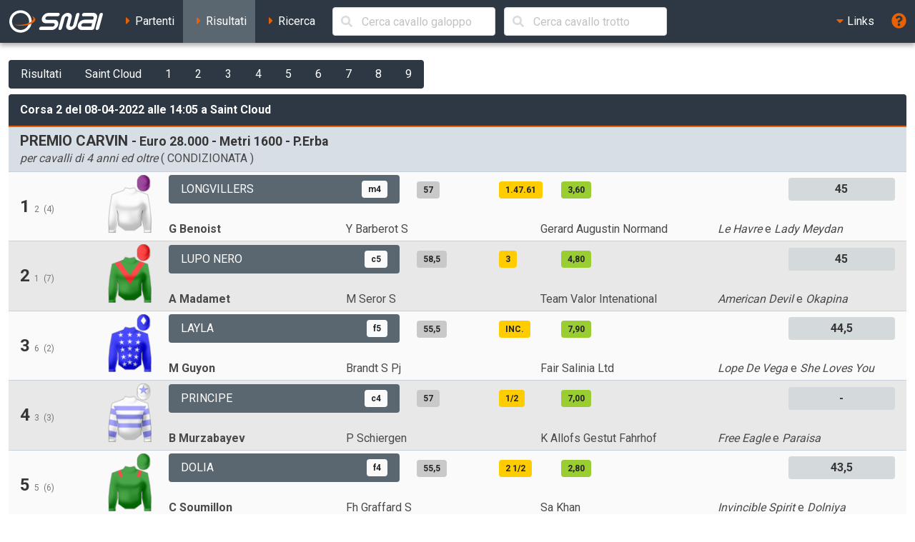

--- FILE ---
content_type: text/javascript; charset=utf-8
request_url: https://ippica.snai.it/js/vendor.js?id=3decb88de6964a07d69d72e0e3e602b3
body_size: 147745
content:
(self.webpackChunksnai_laravel_project=self.webpackChunksnai_laravel_project||[]).push([[660],{34:function(e,t,n){"use strict";var i=n(4901);e.exports=function(e){return"object"==typeof e?null!==e:i(e)}},81:function(e,t,n){"use strict";var i=n(9565),r=n(9306),a=n(8551),o=n(6823),s=n(851),c=TypeError;e.exports=function(e,t){var n=arguments.length<2?s(e):t;if(r(n))return a(i(n,e));throw new c(o(e)+" is not iterable")}},113:function(e,t,n){"use strict";var i=n(6518),r=n(9213).find,a=n(6469),o="find",s=!0;o in[]&&Array(1)[o](function(){s=!1}),i({target:"Array",proto:!0,forced:s},{find:function(e){return r(this,e,arguments.length>1?arguments[1]:void 0)}}),a(o)},116:function(e,t,n){"use strict";var i=n(6518),r=n(9565),a=n(2652),o=n(9306),s=n(8551),c=n(1767),u=n(9539),l=n(4549)("find",TypeError);i({target:"Iterator",proto:!0,real:!0,forced:l},{find:function(e){s(this);try{o(e)}catch(e){u(this,"throw",e)}if(l)return r(l,this,e);var t=c(this),n=0;return a(t,function(t,i){if(e(t,n++))return i(t)},{IS_RECORD:!0,INTERRUPTED:!0}).result}})},235:function(e,t,n){"use strict";var i=n(9213).forEach,r=n(4598)("forEach");e.exports=r?[].forEach:function(e){return i(this,e,arguments.length>1?arguments[1]:void 0)}},280:function(e,t,n){"use strict";var i=n(6518),r=n(7751),a=n(6395),o=n(550),s=n(916).CONSTRUCTOR,c=n(3438),u=r("Promise"),l=a&&!s;i({target:"Promise",stat:!0,forced:a||s},{resolve:function(e){return c(l&&this===u?o:this,e)}})},283:function(e,t,n){"use strict";var i=n(9504),r=n(9039),a=n(4901),o=n(9297),s=n(3724),c=n(350).CONFIGURABLE,u=n(3706),l=n(1181),d=l.enforce,f=l.get,h=String,p=Object.defineProperty,m=i("".slice),v=i("".replace),g=i([].join),y=s&&!r(function(){return 8!==p(function(){},"length",{value:8}).length}),b=String(String).split("String"),w=e.exports=function(e,t,n){"Symbol("===m(h(t),0,7)&&(t="["+v(h(t),/^Symbol\(([^)]*)\).*$/,"$1")+"]"),n&&n.getter&&(t="get "+t),n&&n.setter&&(t="set "+t),(!o(e,"name")||c&&e.name!==t)&&(s?p(e,"name",{value:t,configurable:!0}):e.name=t),y&&n&&o(n,"arity")&&e.length!==n.arity&&p(e,"length",{value:n.arity});try{n&&o(n,"constructor")&&n.constructor?s&&p(e,"prototype",{writable:!1}):e.prototype&&(e.prototype=void 0)}catch(e){}var i=d(e);return o(i,"source")||(i.source=g(b,"string"==typeof t?t:"")),e};Function.prototype.toString=w(function(){return a(this)&&f(this).source||u(this)},"toString")},298:function(e,t,n){"use strict";var i=n(2195),r=n(5397),a=n(8480).f,o=n(7680),s="object"==typeof window&&window&&Object.getOwnPropertyNames?Object.getOwnPropertyNames(window):[];e.exports.f=function(e){return s&&"Window"===i(e)?function(e){try{return a(e)}catch(e){return o(s)}}(e):a(r(e))}},350:function(e,t,n){"use strict";var i=n(3724),r=n(9297),a=Function.prototype,o=i&&Object.getOwnPropertyDescriptor,s=r(a,"name"),c=s&&"something"===function(){}.name,u=s&&(!i||i&&o(a,"name").configurable);e.exports={EXISTS:s,PROPER:c,CONFIGURABLE:u}},397:function(e,t,n){"use strict";var i=n(7751);e.exports=i("document","documentElement")},421:function(e){"use strict";e.exports={}},436:function(e,t,n){"use strict";var i,r,a,o,s=n(6518),c=n(6395),u=n(8574),l=n(4576),d=n(9167),f=n(9565),h=n(6840),p=n(2967),m=n(687),v=n(7633),g=n(9306),y=n(4901),b=n(34),w=n(679),k=n(2293),x=n(9225).set,S=n(1955),C=n(3138),_=n(1103),D=n(8265),T=n(1181),$=n(550),O=n(916),M=n(6043),A="Promise",P=O.CONSTRUCTOR,E=O.REJECTION_EVENT,N=O.SUBCLASSING,I=T.getterFor(A),B=T.set,F=$&&$.prototype,R=$,L=F,V=l.TypeError,z=l.document,j=l.process,H=M.f,U=H,W=!!(z&&z.createEvent&&l.dispatchEvent),Y="unhandledrejection",q=function(e){var t;return!(!b(e)||!y(t=e.then))&&t},K=function(e,t){var n,i,r,a=t.value,o=1===t.state,s=o?e.ok:e.fail,c=e.resolve,u=e.reject,l=e.domain;try{s?(o||(2===t.rejection&&Q(t),t.rejection=1),!0===s?n=a:(l&&l.enter(),n=s(a),l&&(l.exit(),r=!0)),n===e.promise?u(new V("Promise-chain cycle")):(i=q(n))?f(i,n,c,u):c(n)):u(a)}catch(e){l&&!r&&l.exit(),u(e)}},X=function(e,t){e.notified||(e.notified=!0,S(function(){for(var n,i=e.reactions;n=i.get();)K(n,e);e.notified=!1,t&&!e.rejection&&J(e)}))},G=function(e,t,n){var i,r;W?((i=z.createEvent("Event")).promise=t,i.reason=n,i.initEvent(e,!1,!0),l.dispatchEvent(i)):i={promise:t,reason:n},!E&&(r=l["on"+e])?r(i):e===Y&&C("Unhandled promise rejection",n)},J=function(e){f(x,l,function(){var t,n=e.facade,i=e.value;if(Z(e)&&(t=_(function(){u?j.emit("unhandledRejection",i,n):G(Y,n,i)}),e.rejection=u||Z(e)?2:1,t.error))throw t.value})},Z=function(e){return 1!==e.rejection&&!e.parent},Q=function(e){f(x,l,function(){var t=e.facade;u?j.emit("rejectionHandled",t):G("rejectionhandled",t,e.value)})},ee=function(e,t,n){return function(i){e(t,i,n)}},te=function(e,t,n){e.done||(e.done=!0,n&&(e=n),e.value=t,e.state=2,X(e,!0))},ne=function(e,t,n){if(!e.done){e.done=!0,n&&(e=n);try{if(e.facade===t)throw new V("Promise can't be resolved itself");var i=q(t);i?S(function(){var n={done:!1};try{f(i,t,ee(ne,n,e),ee(te,n,e))}catch(t){te(n,t,e)}}):(e.value=t,e.state=1,X(e,!1))}catch(t){te({done:!1},t,e)}}};if(P&&(L=(R=function(e){w(this,L),g(e),f(i,this);var t=I(this);try{e(ee(ne,t),ee(te,t))}catch(e){te(t,e)}}).prototype,(i=function(e){B(this,{type:A,done:!1,notified:!1,parent:!1,reactions:new D,rejection:!1,state:0,value:null})}).prototype=h(L,"then",function(e,t){var n=I(this),i=H(k(this,R));return n.parent=!0,i.ok=!y(e)||e,i.fail=y(t)&&t,i.domain=u?j.domain:void 0,0===n.state?n.reactions.add(i):S(function(){K(i,n)}),i.promise}),r=function(){var e=new i,t=I(e);this.promise=e,this.resolve=ee(ne,t),this.reject=ee(te,t)},M.f=H=function(e){return e===R||e===a?new r(e):U(e)},!c&&y($)&&F!==Object.prototype)){o=F.then,N||h(F,"then",function(e,t){var n=this;return new R(function(e,t){f(o,n,e,t)}).then(e,t)},{unsafe:!0});try{delete F.constructor}catch(e){}p&&p(F,L)}s({global:!0,constructor:!0,wrap:!0,forced:P},{Promise:R}),a=d.Promise,m(R,A,!1,!0),v(A)},511:function(e,t,n){"use strict";var i=n(788),r=TypeError;e.exports=function(e){if(i(e))throw new r("The method doesn't accept regular expressions");return e}},537:function(e,t,n){"use strict";var i=n(550),r=n(4428),a=n(916).CONSTRUCTOR;e.exports=a||!r(function(e){i.all(e).then(void 0,function(){})})},550:function(e,t,n){"use strict";var i=n(4576);e.exports=i.Promise},597:function(e,t,n){"use strict";var i=n(9039),r=n(8227),a=n(9519),o=r("species");e.exports=function(e){return a>=51||!i(function(){var t=[];return(t.constructor={})[o]=function(){return{foo:1}},1!==t[e](Boolean).foo})}},616:function(e,t,n){"use strict";var i=n(9039);e.exports=!i(function(){var e=function(){}.bind();return"function"!=typeof e||e.hasOwnProperty("prototype")})},655:function(e,t,n){"use strict";var i=n(6955),r=String;e.exports=function(e){if("Symbol"===i(e))throw new TypeError("Cannot convert a Symbol value to a string");return r(e)}},679:function(e,t,n){"use strict";var i=n(1625),r=TypeError;e.exports=function(e,t){if(i(t,e))return e;throw new r("Incorrect invocation")}},684:function(e){"use strict";e.exports=function(e,t){var n="function"==typeof Iterator&&Iterator.prototype[e];if(n)try{n.call({next:null},t).next()}catch(e){return!0}}},687:function(e,t,n){"use strict";var i=n(4913).f,r=n(9297),a=n(8227)("toStringTag");e.exports=function(e,t,n){e&&!n&&(e=e.prototype),e&&!r(e,a)&&i(e,a,{configurable:!0,value:t})}},706:function(e,t,n){"use strict";var i=n(350).PROPER,r=n(9039),a=n(7452);e.exports=function(e){return r(function(){return!!a[e]()||"​᠎"!=="​᠎"[e]()||i&&a[e].name!==e})}},741:function(e){"use strict";var t=Math.ceil,n=Math.floor;e.exports=Math.trunc||function(e){var i=+e;return(i>0?n:t)(i)}},747:function(e,t,n){"use strict";var i=n(6699),r=n(6193),a=n(6249),o=Error.captureStackTrace;e.exports=function(e,t,n,s){a&&(o?o(e,t):i(e,"stack",r(n,s)))}},757:function(e,t,n){"use strict";var i=n(7751),r=n(4901),a=n(1625),o=n(7040),s=Object;e.exports=o?function(e){return"symbol"==typeof e}:function(e){var t=i("Symbol");return r(t)&&a(t.prototype,s(e))}},788:function(e,t,n){"use strict";var i=n(34),r=n(2195),a=n(8227)("match");e.exports=function(e){var t;return i(e)&&(void 0!==(t=e[a])?!!t:"RegExp"===r(e))}},851:function(e,t,n){"use strict";var i=n(6955),r=n(5966),a=n(4117),o=n(6269),s=n(8227)("iterator");e.exports=function(e){if(!a(e))return r(e,s)||r(e,"@@iterator")||o[i(e)]}},916:function(e,t,n){"use strict";var i=n(4576),r=n(550),a=n(4901),o=n(2796),s=n(3706),c=n(8227),u=n(4215),l=n(6395),d=n(9519),f=r&&r.prototype,h=c("species"),p=!1,m=a(i.PromiseRejectionEvent),v=o("Promise",function(){var e=s(r),t=e!==String(r);if(!t&&66===d)return!0;if(l&&(!f.catch||!f.finally))return!0;if(!d||d<51||!/native code/.test(e)){var n=new r(function(e){e(1)}),i=function(e){e(function(){},function(){})};if((n.constructor={})[h]=i,!(p=n.then(function(){})instanceof i))return!0}return!(t||"BROWSER"!==u&&"DENO"!==u||m)});e.exports={CONSTRUCTOR:v,REJECTION_EVENT:m,SUBCLASSING:p}},1034:function(e,t,n){"use strict";var i=n(9565),r=n(9297),a=n(1625),o=n(5213),s=n(7979),c=RegExp.prototype;e.exports=o.correct?function(e){return e.flags}:function(e){return o.correct||!a(c,e)||r(e,"flags")?e.flags:i(s,e)}},1056:function(e,t,n){"use strict";var i=n(4913).f;e.exports=function(e,t,n){n in e||i(e,n,{configurable:!0,get:function(){return t[n]},set:function(e){t[n]=e}})}},1072:function(e,t,n){"use strict";var i=n(1828),r=n(8727);e.exports=Object.keys||function(e){return i(e,r)}},1088:function(e,t,n){"use strict";var i=n(6518),r=n(9565),a=n(6395),o=n(350),s=n(4901),c=n(3994),u=n(2787),l=n(2967),d=n(687),f=n(6699),h=n(6840),p=n(8227),m=n(6269),v=n(7657),g=o.PROPER,y=o.CONFIGURABLE,b=v.IteratorPrototype,w=v.BUGGY_SAFARI_ITERATORS,k=p("iterator"),x="keys",S="values",C="entries",_=function(){return this};e.exports=function(e,t,n,o,p,v,D){c(n,t,o);var T,$,O,M=function(e){if(e===p&&I)return I;if(!w&&e&&e in E)return E[e];switch(e){case x:case S:case C:return function(){return new n(this,e)}}return function(){return new n(this)}},A=t+" Iterator",P=!1,E=e.prototype,N=E[k]||E["@@iterator"]||p&&E[p],I=!w&&N||M(p),B="Array"===t&&E.entries||N;if(B&&(T=u(B.call(new e)))!==Object.prototype&&T.next&&(a||u(T)===b||(l?l(T,b):s(T[k])||h(T,k,_)),d(T,A,!0,!0),a&&(m[A]=_)),g&&p===S&&N&&N.name!==S&&(!a&&y?f(E,"name",S):(P=!0,I=function(){return r(N,this)})),p)if($={values:M(S),keys:v?I:M(x),entries:M(C)},D)for(O in $)(w||P||!(O in E))&&h(E,O,$[O]);else i({target:t,proto:!0,forced:w||P},$);return a&&!D||E[k]===I||h(E,k,I,{name:p}),m[t]=I,$}},1103:function(e){"use strict";e.exports=function(e){try{return{error:!1,value:e()}}catch(e){return{error:!0,value:e}}}},1181:function(e,t,n){"use strict";var i,r,a,o=n(8622),s=n(4576),c=n(34),u=n(6699),l=n(9297),d=n(7629),f=n(6119),h=n(421),p="Object already initialized",m=s.TypeError,v=s.WeakMap;if(o||d.state){var g=d.state||(d.state=new v);g.get=g.get,g.has=g.has,g.set=g.set,i=function(e,t){if(g.has(e))throw new m(p);return t.facade=e,g.set(e,t),t},r=function(e){return g.get(e)||{}},a=function(e){return g.has(e)}}else{var y=f("state");h[y]=!0,i=function(e,t){if(l(e,y))throw new m(p);return t.facade=e,u(e,y,t),t},r=function(e){return l(e,y)?e[y]:{}},a=function(e){return l(e,y)}}e.exports={set:i,get:r,has:a,enforce:function(e){return a(e)?r(e):i(e,{})},getterFor:function(e){return function(t){var n;if(!c(t)||(n=r(t)).type!==e)throw new m("Incompatible receiver, "+e+" required");return n}}}},1240:function(e,t,n){"use strict";var i=n(9504);e.exports=i(1.1.valueOf)},1291:function(e,t,n){"use strict";var i=n(741);e.exports=function(e){var t=+e;return t!=t||0===t?0:i(t)}},1296:function(e,t,n){"use strict";var i=n(4495);e.exports=i&&!!Symbol.for&&!!Symbol.keyFor},1385:function(e,t,n){"use strict";var i=n(9539);e.exports=function(e,t,n){for(var r=e.length-1;r>=0;r--)if(void 0!==e[r])try{n=i(e[r].iterator,t,n)}catch(e){t="throw",n=e}if("throw"===t)throw n;return n}},1392:function(e,t,n){"use strict";var i,r=n(6518),a=n(7476),o=n(7347).f,s=n(8014),c=n(655),u=n(511),l=n(7750),d=n(1436),f=n(6395),h=a("".slice),p=Math.min,m=d("startsWith");r({target:"String",proto:!0,forced:!!(f||m||(i=o(String.prototype,"startsWith"),!i||i.writable))&&!m},{startsWith:function(e){var t=c(l(this));u(e);var n=s(p(arguments.length>1?arguments[1]:void 0,t.length)),i=c(e);return h(t,n,n+i.length)===i}})},1436:function(e,t,n){"use strict";var i=n(8227)("match");e.exports=function(e){var t=/./;try{"/./"[e](t)}catch(n){try{return t[i]=!1,"/./"[e](t)}catch(e){}}return!1}},1454:function(e,t,n){"use strict";n(1701)},1469:function(e,t,n){"use strict";var i=n(7433);e.exports=function(e,t){return new(i(e))(0===t?0:t)}},1481:function(e,t,n){"use strict";var i=n(6518),r=n(6043);i({target:"Promise",stat:!0,forced:n(916).CONSTRUCTOR},{reject:function(e){var t=r.f(this);return(0,t.reject)(e),t.promise}})},1510:function(e,t,n){"use strict";var i=n(6518),r=n(7751),a=n(9297),o=n(655),s=n(5745),c=n(1296),u=s("string-to-symbol-registry"),l=s("symbol-to-string-registry");i({target:"Symbol",stat:!0,forced:!c},{for:function(e){var t=o(e);if(a(u,t))return u[t];var n=r("Symbol")(t);return u[t]=n,l[n]=t,n}})},1625:function(e,t,n){"use strict";var i=n(9504);e.exports=i({}.isPrototypeOf)},1699:function(e,t,n){"use strict";var i=n(6518),r=n(9504),a=n(511),o=n(7750),s=n(655),c=n(1436),u=r("".indexOf);i({target:"String",proto:!0,forced:!c("includes")},{includes:function(e){return!!~u(s(o(this)),s(a(e)),arguments.length>1?arguments[1]:void 0)}})},1701:function(e,t,n){"use strict";var i=n(6518),r=n(9565),a=n(9306),o=n(8551),s=n(1767),c=n(9462),u=n(6319),l=n(9539),d=n(684),f=n(4549),h=n(6395),p=!h&&!d("map",function(){}),m=!h&&!p&&f("map",TypeError),v=h||p||m,g=c(function(){var e=this.iterator,t=o(r(this.next,e));if(!(this.done=!!t.done))return u(e,this.mapper,[t.value,this.counter++],!0)});i({target:"Iterator",proto:!0,real:!0,forced:v},{map:function(e){o(this);try{a(e)}catch(e){l(this,"throw",e)}return m?r(m,this,e):new g(s(this),{mapper:e})}})},1767:function(e){"use strict";e.exports=function(e){return{iterator:e,next:e.next,done:!1}}},1828:function(e,t,n){"use strict";var i=n(9504),r=n(9297),a=n(5397),o=n(9617).indexOf,s=n(421),c=i([].push);e.exports=function(e,t){var n,i=a(e),u=0,l=[];for(n in i)!r(s,n)&&r(i,n)&&c(l,n);for(;t.length>u;)r(i,n=t[u++])&&(~o(l,n)||c(l,n));return l}},1928:function(e){"use strict";function t(e){this.message=e}t.prototype.toString=function(){return"Cancel"+(this.message?": "+this.message:"")},t.prototype.__CANCEL__=!0,e.exports=t},1951:function(e,t,n){"use strict";var i=n(8227);t.f=i},1955:function(e,t,n){"use strict";var i,r,a,o,s,c=n(4576),u=n(3389),l=n(6080),d=n(9225).set,f=n(8265),h=n(9544),p=n(4265),m=n(7860),v=n(8574),g=c.MutationObserver||c.WebKitMutationObserver,y=c.document,b=c.process,w=c.Promise,k=u("queueMicrotask");if(!k){var x=new f,S=function(){var e,t;for(v&&(e=b.domain)&&e.exit();t=x.get();)try{t()}catch(e){throw x.head&&i(),e}e&&e.enter()};h||v||m||!g||!y?!p&&w&&w.resolve?((o=w.resolve(void 0)).constructor=w,s=l(o.then,o),i=function(){s(S)}):v?i=function(){b.nextTick(S)}:(d=l(d,c),i=function(){d(S)}):(r=!0,a=y.createTextNode(""),new g(S).observe(a,{characterData:!0}),i=function(){a.data=r=!r}),k=function(e){x.head||i(),x.add(e)}}e.exports=k},2003:function(e,t,n){"use strict";var i=n(6518),r=n(6395),a=n(916).CONSTRUCTOR,o=n(550),s=n(7751),c=n(4901),u=n(6840),l=o&&o.prototype;if(i({target:"Promise",proto:!0,forced:a,real:!0},{catch:function(e){return this.then(void 0,e)}}),!r&&c(o)){var d=s("Promise").prototype.catch;l.catch!==d&&u(l,"catch",d,{unsafe:!0})}},2010:function(e,t,n){"use strict";var i=n(3724),r=n(350).EXISTS,a=n(9504),o=n(2106),s=Function.prototype,c=a(s.toString),u=/function\b(?:\s|\/\*[\S\s]*?\*\/|\/\/[^\n\r]*[\n\r]+)*([^\s(/]*)/,l=a(u.exec);i&&!r&&o(s,"name",{configurable:!0,get:function(){try{return l(u,c(this))[1]}catch(e){return""}}})},2012:function(e,t,n){"use strict";var i=n(9516),r=["age","authorization","content-length","content-type","etag","expires","from","host","if-modified-since","if-unmodified-since","last-modified","location","max-forwards","proxy-authorization","referer","retry-after","user-agent"];e.exports=function(e){var t,n,a,o={};return e?(i.forEach(e.split("\n"),function(e){if(a=e.indexOf(":"),t=i.trim(e.substr(0,a)).toLowerCase(),n=i.trim(e.substr(a+1)),t){if(o[t]&&r.indexOf(t)>=0)return;o[t]="set-cookie"===t?(o[t]?o[t]:[]).concat([n]):o[t]?o[t]+", "+n:n}}),o):o}},2062:function(e,t,n){"use strict";var i=n(6518),r=n(9213).map;i({target:"Array",proto:!0,forced:!n(597)("map")},{map:function(e){return r(this,e,arguments.length>1?arguments[1]:void 0)}})},2106:function(e,t,n){"use strict";var i=n(283),r=n(4913);e.exports=function(e,t,n){return n.get&&i(n.get,t,{getter:!0}),n.set&&i(n.set,t,{setter:!0}),r.f(e,t,n)}},2140:function(e,t,n){"use strict";var i={};i[n(8227)("toStringTag")]="z",e.exports="[object z]"===String(i)},2195:function(e,t,n){"use strict";var i=n(9504),r=i({}.toString),a=i("".slice);e.exports=function(e){return a(r(e),8,-1)}},2211:function(e,t,n){"use strict";var i=n(9039);e.exports=!i(function(){function e(){}return e.prototype.constructor=null,Object.getPrototypeOf(new e)!==e.prototype})},2259:function(e,t,n){"use strict";n(2892)("iterator")},2293:function(e,t,n){"use strict";var i=n(8551),r=n(5548),a=n(4117),o=n(8227)("species");e.exports=function(e,t){var n,s=i(e).constructor;return void 0===s||a(n=i(s)[o])?t:r(n)}},2357:function(e,t,n){"use strict";var i=n(3724),r=n(9039),a=n(9504),o=n(2787),s=n(1072),c=n(5397),u=a(n(8773).f),l=a([].push),d=i&&r(function(){var e=Object.create(null);return e[2]=2,!u(e,2)}),f=function(e){return function(t){for(var n,r=c(t),a=s(r),f=d&&null===o(r),h=a.length,p=0,m=[];h>p;)n=a[p++],i&&!(f?n in r:u(r,n))||l(m,e?[n,r[n]]:r[n]);return m}};e.exports={entries:f(!0),values:f(!1)}},2360:function(e,t,n){"use strict";var i,r=n(8551),a=n(6801),o=n(8727),s=n(421),c=n(397),u=n(4055),l=n(6119),d="prototype",f="script",h=l("IE_PROTO"),p=function(){},m=function(e){return"<"+f+">"+e+"</"+f+">"},v=function(e){e.write(m("")),e.close();var t=e.parentWindow.Object;return e=null,t},g=function(){try{i=new ActiveXObject("htmlfile")}catch(e){}var e,t,n;g="undefined"!=typeof document?document.domain&&i?v(i):(t=u("iframe"),n="java"+f+":",t.style.display="none",c.appendChild(t),t.src=String(n),(e=t.contentWindow.document).open(),e.write(m("document.F=Object")),e.close(),e.F):v(i);for(var r=o.length;r--;)delete g[d][o[r]];return g()};s[h]=!0,e.exports=Object.create||function(e,t){var n;return null!==e?(p[d]=r(e),n=new p,p[d]=null,n[h]=e):n=g(),void 0===t?n:a.f(n,t)}},2478:function(e,t,n){"use strict";var i=n(9504),r=n(8981),a=Math.floor,o=i("".charAt),s=i("".replace),c=i("".slice),u=/\$([$&'`]|\d{1,2}|<[^>]*>)/g,l=/\$([$&'`]|\d{1,2})/g;e.exports=function(e,t,n,i,d,f){var h=n+e.length,p=i.length,m=l;return void 0!==d&&(d=r(d),m=u),s(f,m,function(r,s){var u;switch(o(s,0)){case"$":return"$";case"&":return e;case"`":return c(t,0,n);case"'":return c(t,h);case"<":u=d[c(s,1,-1)];break;default:var l=+s;if(0===l)return r;if(l>p){var f=a(l/10);return 0===f?r:f<=p?void 0===i[f-1]?o(s,1):i[f-1]+o(s,1):r}u=i[l-1]}return void 0===u?"":u})}},2505:function(e,t,n){e.exports=n(8015)},2529:function(e){"use strict";e.exports=function(e,t){return{value:e,done:t}}},2577:function(e,t,n){"use strict";n(116)},2603:function(e,t,n){"use strict";var i=n(655);e.exports=function(e,t){return void 0===e?arguments.length<2?"":t:i(e)}},2630:function(e,t,n){"use strict";n.d(t,{$Fj:function(){return m},AaJ:function(){return _},CeG:function(){return o},DN2:function(){return w},Dg7:function(){return N},EvL:function(){return I},GEE:function(){return b},H98:function(){return V},INu:function(){return s},JmV:function(){return Y},MiF:function(){return z},MjD:function(){return R},Nfw:function(){return H},OM7:function(){return L},O_q:function(){return $},S$_:function(){return p},SGM:function(){return g},Uec:function(){return r},_qq:function(){return x},dLQ:function(){return F},e68:function(){return v},ejj:function(){return E},fU5:function(){return h},iW_:function(){return P},jUV:function(){return W},k6j:function(){return T},kZq:function(){return u},ktq:function(){return A},ltR:function(){return c},mRM:function(){return O},n2W:function(){return q},okg:function(){return l},pS3:function(){return D},q9p:function(){return k},qcK:function(){return M},rQb:function(){return y},tUE:function(){return S},tdl:function(){return i},vmR:function(){return a},wRm:function(){return B},wTi:function(){return d},xBV:function(){return f},yy:function(){return U},z1G:function(){return j},zpE:function(){return C}});var i={prefix:"fas",iconName:"angle-down",icon:[320,512,[],"f107","M143 352.3L7 216.3c-9.4-9.4-9.4-24.6 0-33.9l22.6-22.6c9.4-9.4 24.6-9.4 33.9 0l96.4 96.4 96.4-96.4c9.4-9.4 24.6-9.4 33.9 0l22.6 22.6c9.4 9.4 9.4 24.6 0 33.9l-136 136c-9.2 9.4-24.4 9.4-33.8 0z"]},r={prefix:"fas",iconName:"angle-left",icon:[256,512,[],"f104","M31.7 239l136-136c9.4-9.4 24.6-9.4 33.9 0l22.6 22.6c9.4 9.4 9.4 24.6 0 33.9L127.9 256l96.4 96.4c9.4 9.4 9.4 24.6 0 33.9L201.7 409c-9.4 9.4-24.6 9.4-33.9 0l-136-136c-9.5-9.4-9.5-24.6-.1-34z"]},a={prefix:"fas",iconName:"angle-right",icon:[256,512,[],"f105","M224.3 273l-136 136c-9.4 9.4-24.6 9.4-33.9 0l-22.6-22.6c-9.4-9.4-9.4-24.6 0-33.9l96.4-96.4-96.4-96.4c-9.4-9.4-9.4-24.6 0-33.9L54.3 103c9.4-9.4 24.6-9.4 33.9 0l136 136c9.5 9.4 9.5 24.6.1 34z"]},o={prefix:"fas",iconName:"arrow-left",icon:[448,512,[],"f060","M257.5 445.1l-22.2 22.2c-9.4 9.4-24.6 9.4-33.9 0L7 273c-9.4-9.4-9.4-24.6 0-33.9L201.4 44.7c9.4-9.4 24.6-9.4 33.9 0l22.2 22.2c9.5 9.5 9.3 25-.4 34.3L136.6 216H424c13.3 0 24 10.7 24 24v32c0 13.3-10.7 24-24 24H136.6l120.5 114.8c9.8 9.3 10 24.8.4 34.3z"]},s={prefix:"fas",iconName:"arrow-up",icon:[448,512,[],"f062","M34.9 289.5l-22.2-22.2c-9.4-9.4-9.4-24.6 0-33.9L207 39c9.4-9.4 24.6-9.4 33.9 0l194.3 194.3c9.4 9.4 9.4 24.6 0 33.9L413 289.4c-9.5 9.5-25 9.3-34.3-.4L264 168.6V456c0 13.3-10.7 24-24 24h-32c-13.3 0-24-10.7-24-24V168.6L69.2 289.1c-9.3 9.8-24.8 10-34.3.4z"]},c={prefix:"fas",iconName:"arrows-alt-h",icon:[512,512,[],"f337","M377.941 169.941V216H134.059v-46.059c0-21.382-25.851-32.09-40.971-16.971L7.029 239.029c-9.373 9.373-9.373 24.568 0 33.941l86.059 86.059c15.119 15.119 40.971 4.411 40.971-16.971V296h243.882v46.059c0 21.382 25.851 32.09 40.971 16.971l86.059-86.059c9.373-9.373 9.373-24.568 0-33.941l-86.059-86.059c-15.119-15.12-40.971-4.412-40.971 16.97z"]},u={prefix:"fas",iconName:"asterisk",icon:[512,512,[],"f069","M478.21 334.093L336 256l142.21-78.093c11.795-6.477 15.961-21.384 9.232-33.037l-19.48-33.741c-6.728-11.653-21.72-15.499-33.227-8.523L296 186.718l3.475-162.204C299.763 11.061 288.937 0 275.48 0h-38.96c-13.456 0-24.283 11.061-23.994 24.514L216 186.718 77.265 102.607c-11.506-6.976-26.499-3.13-33.227 8.523l-19.48 33.741c-6.728 11.653-2.562 26.56 9.233 33.037L176 256 33.79 334.093c-11.795 6.477-15.961 21.384-9.232 33.037l19.48 33.741c6.728 11.653 21.721 15.499 33.227 8.523L216 325.282l-3.475 162.204C212.237 500.939 223.064 512 236.52 512h38.961c13.456 0 24.283-11.061 23.995-24.514L296 325.282l138.735 84.111c11.506 6.976 26.499 3.13 33.227-8.523l19.48-33.741c6.728-11.653 2.563-26.559-9.232-33.036z"]},l={prefix:"fas",iconName:"calendar",icon:[448,512,[],"f133","M12 192h424c6.6 0 12 5.4 12 12v260c0 26.5-21.5 48-48 48H48c-26.5 0-48-21.5-48-48V204c0-6.6 5.4-12 12-12zm436-44v-36c0-26.5-21.5-48-48-48h-48V12c0-6.6-5.4-12-12-12h-40c-6.6 0-12 5.4-12 12v52H160V12c0-6.6-5.4-12-12-12h-40c-6.6 0-12 5.4-12 12v52H48C21.5 64 0 85.5 0 112v36c0 6.6 5.4 12 12 12h424c6.6 0 12-5.4 12-12z"]},d={prefix:"fas",iconName:"calendar-times",icon:[448,512,[],"f273","M436 160H12c-6.6 0-12-5.4-12-12v-36c0-26.5 21.5-48 48-48h48V12c0-6.6 5.4-12 12-12h40c6.6 0 12 5.4 12 12v52h128V12c0-6.6 5.4-12 12-12h40c6.6 0 12 5.4 12 12v52h48c26.5 0 48 21.5 48 48v36c0 6.6-5.4 12-12 12zM12 192h424c6.6 0 12 5.4 12 12v260c0 26.5-21.5 48-48 48H48c-26.5 0-48-21.5-48-48V204c0-6.6 5.4-12 12-12zm257.3 160l48.1-48.1c4.7-4.7 4.7-12.3 0-17l-28.3-28.3c-4.7-4.7-12.3-4.7-17 0L224 306.7l-48.1-48.1c-4.7-4.7-12.3-4.7-17 0l-28.3 28.3c-4.7 4.7-4.7 12.3 0 17l48.1 48.1-48.1 48.1c-4.7 4.7-4.7 12.3 0 17l28.3 28.3c4.7 4.7 12.3 4.7 17 0l48.1-48.1 48.1 48.1c4.7 4.7 12.3 4.7 17 0l28.3-28.3c4.7-4.7 4.7-12.3 0-17L269.3 352z"]},f={prefix:"fas",iconName:"caret-down",icon:[320,512,[],"f0d7","M31.3 192h257.3c17.8 0 26.7 21.5 14.1 34.1L174.1 354.8c-7.8 7.8-20.5 7.8-28.3 0L17.2 226.1C4.6 213.5 13.5 192 31.3 192z"]},h={prefix:"fas",iconName:"caret-right",icon:[192,512,[],"f0da","M0 384.662V127.338c0-17.818 21.543-26.741 34.142-14.142l128.662 128.662c7.81 7.81 7.81 20.474 0 28.284L34.142 398.804C21.543 411.404 0 402.48 0 384.662z"]},p={prefix:"fas",iconName:"caret-up",icon:[320,512,[],"f0d8","M288.662 352H31.338c-17.818 0-26.741-21.543-14.142-34.142l128.662-128.662c7.81-7.81 20.474-7.81 28.284 0l128.662 128.662c12.6 12.599 3.676 34.142-14.142 34.142z"]},m={prefix:"fas",iconName:"chart-bar",icon:[512,512,[],"f080","M332.8 320h38.4c6.4 0 12.8-6.4 12.8-12.8V172.8c0-6.4-6.4-12.8-12.8-12.8h-38.4c-6.4 0-12.8 6.4-12.8 12.8v134.4c0 6.4 6.4 12.8 12.8 12.8zm96 0h38.4c6.4 0 12.8-6.4 12.8-12.8V76.8c0-6.4-6.4-12.8-12.8-12.8h-38.4c-6.4 0-12.8 6.4-12.8 12.8v230.4c0 6.4 6.4 12.8 12.8 12.8zm-288 0h38.4c6.4 0 12.8-6.4 12.8-12.8v-70.4c0-6.4-6.4-12.8-12.8-12.8h-38.4c-6.4 0-12.8 6.4-12.8 12.8v70.4c0 6.4 6.4 12.8 12.8 12.8zm96 0h38.4c6.4 0 12.8-6.4 12.8-12.8V108.8c0-6.4-6.4-12.8-12.8-12.8h-38.4c-6.4 0-12.8 6.4-12.8 12.8v198.4c0 6.4 6.4 12.8 12.8 12.8zM496 384H64V80c0-8.84-7.16-16-16-16H16C7.16 64 0 71.16 0 80v336c0 17.67 14.33 32 32 32h464c8.84 0 16-7.16 16-16v-32c0-8.84-7.16-16-16-16z"]},v={prefix:"fas",iconName:"check",icon:[512,512,[],"f00c","M173.898 439.404l-166.4-166.4c-9.997-9.997-9.997-26.206 0-36.204l36.203-36.204c9.997-9.998 26.207-9.998 36.204 0L192 312.69 432.095 72.596c9.997-9.997 26.207-9.997 36.204 0l36.203 36.204c9.997 9.997 9.997 26.206 0 36.204l-294.4 294.401c-9.998 9.997-26.207 9.997-36.204-.001z"]},g={prefix:"fas",iconName:"check-circle",icon:[512,512,[],"f058","M504 256c0 136.967-111.033 248-248 248S8 392.967 8 256 119.033 8 256 8s248 111.033 248 248zM227.314 387.314l184-184c6.248-6.248 6.248-16.379 0-22.627l-22.627-22.627c-6.248-6.249-16.379-6.249-22.628 0L216 308.118l-70.059-70.059c-6.248-6.248-16.379-6.248-22.628 0l-22.627 22.627c-6.248 6.248-6.248 16.379 0 22.627l104 104c6.249 6.249 16.379 6.249 22.628.001z"]},y={prefix:"fas",iconName:"check-square",icon:[448,512,[],"f14a","M400 480H48c-26.51 0-48-21.49-48-48V80c0-26.51 21.49-48 48-48h352c26.51 0 48 21.49 48 48v352c0 26.51-21.49 48-48 48zm-204.686-98.059l184-184c6.248-6.248 6.248-16.379 0-22.627l-22.627-22.627c-6.248-6.248-16.379-6.249-22.628 0L184 302.745l-70.059-70.059c-6.248-6.248-16.379-6.248-22.628 0l-22.627 22.627c-6.248 6.248-6.248 16.379 0 22.627l104 104c6.249 6.25 16.379 6.25 22.628.001z"]},b={prefix:"fas",iconName:"circle",icon:[512,512,[],"f111","M256 8C119 8 8 119 8 256s111 248 248 248 248-111 248-248S393 8 256 8z"]},w={prefix:"fas",iconName:"comment",icon:[512,512,[],"f075","M256 32C114.6 32 0 125.1 0 240c0 49.6 21.4 95 57 130.7C44.5 421.1 2.7 466 2.2 466.5c-2.2 2.3-2.8 5.7-1.5 8.7S4.8 480 8 480c66.3 0 116-31.8 140.6-51.4 32.7 12.3 69 19.4 107.4 19.4 141.4 0 256-93.1 256-208S397.4 32 256 32z"]},k={prefix:"fas",iconName:"comments",icon:[576,512,[],"f086","M416 192c0-88.4-93.1-160-208-160S0 103.6 0 192c0 34.3 14.1 65.9 38 92-13.4 30.2-35.5 54.2-35.8 54.5-2.2 2.3-2.8 5.7-1.5 8.7S4.8 352 8 352c36.6 0 66.9-12.3 88.7-25 32.2 15.7 70.3 25 111.3 25 114.9 0 208-71.6 208-160zm122 220c23.9-26 38-57.7 38-92 0-66.9-53.5-124.2-129.3-148.1.9 6.6 1.3 13.3 1.3 20.1 0 105.9-107.7 192-240 192-10.8 0-21.3-.8-31.7-1.9C207.8 439.6 281.8 480 368 480c41 0 79.1-9.2 111.3-25 21.8 12.7 52.1 25 88.7 25 3.2 0 6.1-1.9 7.3-4.8 1.3-2.9.7-6.3-1.5-8.7-.3-.3-22.4-24.2-35.8-54.5z"]},x={prefix:"fas",iconName:"exchange-alt",icon:[512,512,[],"f362","M0 168v-16c0-13.255 10.745-24 24-24h360V80c0-21.367 25.899-32.042 40.971-16.971l80 80c9.372 9.373 9.372 24.569 0 33.941l-80 80C409.956 271.982 384 261.456 384 240v-48H24c-13.255 0-24-10.745-24-24zm488 152H128v-48c0-21.314-25.862-32.08-40.971-16.971l-80 80c-9.372 9.373-9.372 24.569 0 33.941l80 80C102.057 463.997 128 453.437 128 432v-48h360c13.255 0 24-10.745 24-24v-16c0-13.255-10.745-24-24-24z"]},S={prefix:"fas",iconName:"exclamation-circle",icon:[512,512,[],"f06a","M504 256c0 136.997-111.043 248-248 248S8 392.997 8 256C8 119.083 119.043 8 256 8s248 111.083 248 248zm-248 50c-25.405 0-46 20.595-46 46s20.595 46 46 46 46-20.595 46-46-20.595-46-46-46zm-43.673-165.346l7.418 136c.347 6.364 5.609 11.346 11.982 11.346h48.546c6.373 0 11.635-4.982 11.982-11.346l7.418-136c.375-6.874-5.098-12.654-11.982-12.654h-63.383c-6.884 0-12.356 5.78-11.981 12.654z"]},C={prefix:"fas",iconName:"exclamation-triangle",icon:[576,512,[],"f071","M569.517 440.013C587.975 472.007 564.806 512 527.94 512H48.054c-36.937 0-59.999-40.055-41.577-71.987L246.423 23.985c18.467-32.009 64.72-31.951 83.154 0l239.94 416.028zM288 354c-25.405 0-46 20.595-46 46s20.595 46 46 46 46-20.595 46-46-20.595-46-46-46zm-43.673-165.346l7.418 136c.347 6.364 5.609 11.346 11.982 11.346h48.546c6.373 0 11.635-4.982 11.982-11.346l7.418-136c.375-6.874-5.098-12.654-11.982-12.654h-63.383c-6.884 0-12.356 5.78-11.981 12.654z"]},_={prefix:"fas",iconName:"external-link-alt",icon:[512,512,[],"f35d","M432,320H400a16,16,0,0,0-16,16V448H64V128H208a16,16,0,0,0,16-16V80a16,16,0,0,0-16-16H48A48,48,0,0,0,0,112V464a48,48,0,0,0,48,48H400a48,48,0,0,0,48-48V336A16,16,0,0,0,432,320ZM488,0h-128c-21.37,0-32.05,25.91-17,41l35.73,35.73L135,320.37a24,24,0,0,0,0,34L157.67,377a24,24,0,0,0,34,0L435.28,133.32,471,169c15,15,41,4.5,41-17V24A24,24,0,0,0,488,0Z"]},D={prefix:"fas",iconName:"eye",icon:[576,512,[],"f06e","M572.52 241.4C518.29 135.59 410.93 64 288 64S57.68 135.64 3.48 241.41a32.35 32.35 0 0 0 0 29.19C57.71 376.41 165.07 448 288 448s230.32-71.64 284.52-177.41a32.35 32.35 0 0 0 0-29.19zM288 400a144 144 0 1 1 144-144 143.93 143.93 0 0 1-144 144zm0-240a95.31 95.31 0 0 0-25.31 3.79 47.85 47.85 0 0 1-66.9 66.9A95.78 95.78 0 1 0 288 160z"]},T={prefix:"fas",iconName:"eye-slash",icon:[640,512,[],"f070","M320 400c-75.85 0-137.25-58.71-142.9-133.11L72.2 185.82c-13.79 17.3-26.48 35.59-36.72 55.59a32.35 32.35 0 0 0 0 29.19C89.71 376.41 197.07 448 320 448c26.91 0 52.87-4 77.89-10.46L346 397.39a144.13 144.13 0 0 1-26 2.61zm313.82 58.1l-110.55-85.44a331.25 331.25 0 0 0 81.25-102.07 32.35 32.35 0 0 0 0-29.19C550.29 135.59 442.93 64 320 64a308.15 308.15 0 0 0-147.32 37.7L45.46 3.37A16 16 0 0 0 23 6.18L3.37 31.45A16 16 0 0 0 6.18 53.9l588.36 454.73a16 16 0 0 0 22.46-2.81l19.64-25.27a16 16 0 0 0-2.82-22.45zm-183.72-142l-39.3-30.38A94.75 94.75 0 0 0 416 256a94.76 94.76 0 0 0-121.31-92.21A47.65 47.65 0 0 1 304 192a46.64 46.64 0 0 1-1.54 10l-73.61-56.89A142.31 142.31 0 0 1 320 112a143.92 143.92 0 0 1 144 144c0 21.63-5.29 41.79-13.9 60.11z"]},$={prefix:"fas",iconName:"file-pdf",icon:[384,512,[],"f1c1","M181.9 256.1c-5-16-4.9-46.9-2-46.9 8.4 0 7.6 36.9 2 46.9zm-1.7 47.2c-7.7 20.2-17.3 43.3-28.4 62.7 18.3-7 39-17.2 62.9-21.9-12.7-9.6-24.9-23.4-34.5-40.8zM86.1 428.1c0 .8 13.2-5.4 34.9-40.2-6.7 6.3-29.1 24.5-34.9 40.2zM248 160h136v328c0 13.3-10.7 24-24 24H24c-13.3 0-24-10.7-24-24V24C0 10.7 10.7 0 24 0h200v136c0 13.2 10.8 24 24 24zm-8 171.8c-20-12.2-33.3-29-42.7-53.8 4.5-18.5 11.6-46.6 6.2-64.2-4.7-29.4-42.4-26.5-47.8-6.8-5 18.3-.4 44.1 8.1 77-11.6 27.6-28.7 64.6-40.8 85.8-.1 0-.1.1-.2.1-27.1 13.9-73.6 44.5-54.5 68 5.6 6.9 16 10 21.5 10 17.9 0 35.7-18 61.1-61.8 25.8-8.5 54.1-19.1 79-23.2 21.7 11.8 47.1 19.5 64 19.5 29.2 0 31.2-32 19.7-43.4-13.9-13.6-54.3-9.7-73.6-7.2zM377 105L279 7c-4.5-4.5-10.6-7-17-7h-6v128h128v-6.1c0-6.3-2.5-12.4-7-16.9zm-74.1 255.3c4.1-2.7-2.5-11.9-42.8-9 37.1 15.8 42.8 9 42.8 9z"]},O={prefix:"fas",iconName:"filter",icon:[512,512,[],"f0b0","M487.976 0H24.028C2.71 0-8.047 25.866 7.058 40.971L192 225.941V432c0 7.831 3.821 15.17 10.237 19.662l80 55.98C298.02 518.69 320 507.493 320 487.98V225.941l184.947-184.97C520.021 25.896 509.338 0 487.976 0z"]},M={prefix:"fas",iconName:"heart",icon:[512,512,[],"f004","M462.3 62.6C407.5 15.9 326 24.3 275.7 76.2L256 96.5l-19.7-20.3C186.1 24.3 104.5 15.9 49.7 62.6c-62.8 53.6-66.1 149.8-9.9 207.9l193.5 199.8c12.5 12.9 32.8 12.9 45.3 0l193.5-199.8c56.3-58.1 53-154.3-9.8-207.9z"]},A={prefix:"fas",iconName:"info",icon:[192,512,[],"f129","M20 424.229h20V279.771H20c-11.046 0-20-8.954-20-20V212c0-11.046 8.954-20 20-20h112c11.046 0 20 8.954 20 20v212.229h20c11.046 0 20 8.954 20 20V492c0 11.046-8.954 20-20 20H20c-11.046 0-20-8.954-20-20v-47.771c0-11.046 8.954-20 20-20zM96 0C56.235 0 24 32.235 24 72s32.235 72 72 72 72-32.235 72-72S135.764 0 96 0z"]},P={prefix:"fas",iconName:"info-circle",icon:[512,512,[],"f05a","M256 8C119.043 8 8 119.083 8 256c0 136.997 111.043 248 248 248s248-111.003 248-248C504 119.083 392.957 8 256 8zm0 110c23.196 0 42 18.804 42 42s-18.804 42-42 42-42-18.804-42-42 18.804-42 42-42zm56 254c0 6.627-5.373 12-12 12h-88c-6.627 0-12-5.373-12-12v-24c0-6.627 5.373-12 12-12h12v-64h-12c-6.627 0-12-5.373-12-12v-24c0-6.627 5.373-12 12-12h64c6.627 0 12 5.373 12 12v100h12c6.627 0 12 5.373 12 12v24z"]},E={prefix:"fas",iconName:"long-arrow-alt-down",icon:[256,512,[],"f309","M168 345.941V44c0-6.627-5.373-12-12-12h-56c-6.627 0-12 5.373-12 12v301.941H41.941c-21.382 0-32.09 25.851-16.971 40.971l86.059 86.059c9.373 9.373 24.569 9.373 33.941 0l86.059-86.059c15.119-15.119 4.411-40.971-16.971-40.971H168z"]},N={prefix:"fas",iconName:"long-arrow-alt-up",icon:[256,512,[],"f30c","M88 166.059V468c0 6.627 5.373 12 12 12h56c6.627 0 12-5.373 12-12V166.059h46.059c21.382 0 32.09-25.851 16.971-40.971l-86.059-86.059c-9.373-9.373-24.569-9.373-33.941 0l-86.059 86.059c-15.119 15.119-4.411 40.971 16.971 40.971H88z"]},I={prefix:"fas",iconName:"question",icon:[384,512,[],"f128","M202.021 0C122.202 0 70.503 32.703 29.914 91.026c-7.363 10.58-5.093 25.086 5.178 32.874l43.138 32.709c10.373 7.865 25.132 6.026 33.253-4.148 25.049-31.381 43.63-49.449 82.757-49.449 30.764 0 68.816 19.799 68.816 49.631 0 22.552-18.617 34.134-48.993 51.164-35.423 19.86-82.299 44.576-82.299 106.405V320c0 13.255 10.745 24 24 24h72.471c13.255 0 24-10.745 24-24v-5.773c0-42.86 125.268-44.645 125.268-160.627C377.504 66.256 286.902 0 202.021 0zM192 373.459c-38.196 0-69.271 31.075-69.271 69.271 0 38.195 31.075 69.27 69.271 69.27s69.271-31.075 69.271-69.271-31.075-69.27-69.271-69.27z"]},B={prefix:"fas",iconName:"question-circle",icon:[512,512,[],"f059","M504 256c0 136.997-111.043 248-248 248S8 392.997 8 256C8 119.083 119.043 8 256 8s248 111.083 248 248zM262.655 90c-54.497 0-89.255 22.957-116.549 63.758-3.536 5.286-2.353 12.415 2.715 16.258l34.699 26.31c5.205 3.947 12.621 3.008 16.665-2.122 17.864-22.658 30.113-35.797 57.303-35.797 20.429 0 45.698 13.148 45.698 32.958 0 14.976-12.363 22.667-32.534 33.976C247.128 238.528 216 254.941 216 296v4c0 6.627 5.373 12 12 12h56c6.627 0 12-5.373 12-12v-1.333c0-28.462 83.186-29.647 83.186-106.667 0-58.002-60.165-102-116.531-102zM256 338c-25.365 0-46 20.635-46 46 0 25.364 20.635 46 46 46s46-20.636 46-46c0-25.365-20.635-46-46-46z"]},F={prefix:"fas",iconName:"redo-alt",icon:[512,512,[],"f2f9","M256.455 8c66.269.119 126.437 26.233 170.859 68.685l35.715-35.715C478.149 25.851 504 36.559 504 57.941V192c0 13.255-10.745 24-24 24H345.941c-21.382 0-32.09-25.851-16.971-40.971l41.75-41.75c-30.864-28.899-70.801-44.907-113.23-45.273-92.398-.798-170.283 73.977-169.484 169.442C88.764 348.009 162.184 424 256 424c41.127 0 79.997-14.678 110.629-41.556 4.743-4.161 11.906-3.908 16.368.553l39.662 39.662c4.872 4.872 4.631 12.815-.482 17.433C378.202 479.813 319.926 504 256 504 119.034 504 8.001 392.967 8 256.002 7.999 119.193 119.646 7.755 256.455 8z"]},R={prefix:"fas",iconName:"search",icon:[512,512,[],"f002","M505 442.7L405.3 343c-4.5-4.5-10.6-7-17-7H372c27.6-35.3 44-79.7 44-128C416 93.1 322.9 0 208 0S0 93.1 0 208s93.1 208 208 208c48.3 0 92.7-16.4 128-44v16.3c0 6.4 2.5 12.5 7 17l99.7 99.7c9.4 9.4 24.6 9.4 33.9 0l28.3-28.3c9.4-9.4 9.4-24.6.1-34zM208 336c-70.7 0-128-57.2-128-128 0-70.7 57.2-128 128-128 70.7 0 128 57.2 128 128 0 70.7-57.2 128-128 128z"]},L={prefix:"fas",iconName:"sort",icon:[320,512,[],"f0dc","M41 288h238c21.4 0 32.1 25.9 17 41L177 448c-9.4 9.4-24.6 9.4-33.9 0L24 329c-15.1-15.1-4.4-41 17-41zm255-105L177 64c-9.4-9.4-24.6-9.4-33.9 0L24 183c-15.1 15.1-4.4 41 17 41h238c21.4 0 32.1-25.9 17-41z"]},V={prefix:"fas",iconName:"sort-alpha-up",icon:[448,512,[],"f15e","M16 160h48v304a16 16 0 0 0 16 16h32a16 16 0 0 0 16-16V160h48c14.21 0 21.38-17.24 11.31-27.31l-80-96a16 16 0 0 0-22.62 0l-80 96C-5.35 142.74 1.78 160 16 160zm400 128H288a16 16 0 0 0-16 16v32a16 16 0 0 0 16 16h56l-61.26 70.45A32 32 0 0 0 272 446.37V464a16 16 0 0 0 16 16h128a16 16 0 0 0 16-16v-32a16 16 0 0 0-16-16h-56l61.26-70.45A32 32 0 0 0 432 321.63V304a16 16 0 0 0-16-16zm31.06-85.38l-59.27-160A16 16 0 0 0 372.72 32h-41.44a16 16 0 0 0-15.07 10.62l-59.27 160A16 16 0 0 0 272 224h24.83a16 16 0 0 0 15.23-11.08l4.42-12.92h71l4.41 12.92A16 16 0 0 0 407.16 224H432a16 16 0 0 0 15.06-21.38zM335.61 144L352 96l16.39 48z"]},z={prefix:"fas",iconName:"sort-numeric-up",icon:[448,512,[],"f163","M330.17 258.91a79 79 0 0 0-55 54.17c-14.27 51.05 21.19 97.77 68.83 102.53a84.07 84.07 0 0 1-20.85 12.91c-7.57 3.4-10.8 12.47-8.18 20.34l9.9 20c2.87 8.63 12.53 13.49 20.9 9.91 58-24.76 86.25-61.61 86.25-132V336c-.02-51.21-48.4-91.34-101.85-77.09zM352 356a20 20 0 1 1 20-20 20 20 0 0 1-20 20zM304 96h16v64h-16a16 16 0 0 0-16 16v32a16 16 0 0 0 16 16h96a16 16 0 0 0 16-16v-32a16 16 0 0 0-16-16h-16V48a16 16 0 0 0-16-16h-48a16 16 0 0 0-14.29 8.83l-16 32A16 16 0 0 0 304 96zM107.31 36.69a16 16 0 0 0-22.62 0l-80 96C-5.35 142.74 1.78 160 16 160h48v304a16 16 0 0 0 16 16h32a16 16 0 0 0 16-16V160h48c14.21 0 21.38-17.24 11.31-27.31z"]},j={prefix:"fas",iconName:"spinner",icon:[512,512,[],"f110","M304 48c0 26.51-21.49 48-48 48s-48-21.49-48-48 21.49-48 48-48 48 21.49 48 48zm-48 368c-26.51 0-48 21.49-48 48s21.49 48 48 48 48-21.49 48-48-21.49-48-48-48zm208-208c-26.51 0-48 21.49-48 48s21.49 48 48 48 48-21.49 48-48-21.49-48-48-48zM96 256c0-26.51-21.49-48-48-48S0 229.49 0 256s21.49 48 48 48 48-21.49 48-48zm12.922 99.078c-26.51 0-48 21.49-48 48s21.49 48 48 48 48-21.49 48-48c0-26.509-21.491-48-48-48zm294.156 0c-26.51 0-48 21.49-48 48s21.49 48 48 48 48-21.49 48-48c0-26.509-21.49-48-48-48zM108.922 60.922c-26.51 0-48 21.49-48 48s21.49 48 48 48 48-21.49 48-48-21.491-48-48-48z"]},H={prefix:"fas",iconName:"square",icon:[448,512,[],"f0c8","M400 32H48C21.5 32 0 53.5 0 80v352c0 26.5 21.5 48 48 48h352c26.5 0 48-21.5 48-48V80c0-26.5-21.5-48-48-48z"]},U={prefix:"fas",iconName:"star",icon:[576,512,[],"f005","M259.3 17.8L194 150.2 47.9 171.5c-26.2 3.8-36.7 36.1-17.7 54.6l105.7 103-25 145.5c-4.5 26.3 23.2 46 46.4 33.7L288 439.6l130.7 68.7c23.2 12.2 50.9-7.4 46.4-33.7l-25-145.5 105.7-103c19-18.5 8.5-50.8-17.7-54.6L382 150.2 316.7 17.8c-11.7-23.6-45.6-23.9-57.4 0z"]},W={prefix:"fas",iconName:"universal-access",icon:[512,512,[],"f29a","M256 48c114.953 0 208 93.029 208 208 0 114.953-93.029 208-208 208-114.953 0-208-93.029-208-208 0-114.953 93.029-208 208-208m0-40C119.033 8 8 119.033 8 256s111.033 248 248 248 248-111.033 248-248S392.967 8 256 8zm0 56C149.961 64 64 149.961 64 256s85.961 192 192 192 192-85.961 192-192S362.039 64 256 64zm0 44c19.882 0 36 16.118 36 36s-16.118 36-36 36-36-16.118-36-36 16.118-36 36-36zm117.741 98.023c-28.712 6.779-55.511 12.748-82.14 15.807.851 101.023 12.306 123.052 25.037 155.621 3.617 9.26-.957 19.698-10.217 23.315-9.261 3.617-19.699-.957-23.316-10.217-8.705-22.308-17.086-40.636-22.261-78.549h-9.686c-5.167 37.851-13.534 56.208-22.262 78.549-3.615 9.255-14.05 13.836-23.315 10.217-9.26-3.617-13.834-14.056-10.217-23.315 12.713-32.541 24.185-54.541 25.037-155.621-26.629-3.058-53.428-9.027-82.141-15.807-8.6-2.031-13.926-10.648-11.895-19.249s10.647-13.926 19.249-11.895c96.686 22.829 124.283 22.783 220.775 0 8.599-2.03 17.218 3.294 19.249 11.895 2.029 8.601-3.297 17.219-11.897 19.249z"]},Y={prefix:"fas",iconName:"upload",icon:[512,512,[],"f093","M296 384h-80c-13.3 0-24-10.7-24-24V192h-87.7c-17.8 0-26.7-21.5-14.1-34.1L242.3 5.7c7.5-7.5 19.8-7.5 27.3 0l152.2 152.2c12.6 12.6 3.7 34.1-14.1 34.1H320v168c0 13.3-10.7 24-24 24zm216-8v112c0 13.3-10.7 24-24 24H24c-13.3 0-24-10.7-24-24V376c0-13.3 10.7-24 24-24h136v8c0 30.9 25.1 56 56 56h80c30.9 0 56-25.1 56-56v-8h136c13.3 0 24 10.7 24 24zm-124 88c0-11-9-20-20-20s-20 9-20 20 9 20 20 20 20-9 20-20zm64 0c0-11-9-20-20-20s-20 9-20 20 9 20 20 20 20-9 20-20z"]},q={prefix:"fas",iconName:"video",icon:[576,512,[],"f03d","M336.2 64H47.8C21.4 64 0 85.4 0 111.8v288.4C0 426.6 21.4 448 47.8 448h288.4c26.4 0 47.8-21.4 47.8-47.8V111.8c0-26.4-21.4-47.8-47.8-47.8zm189.4 37.7L416 177.3v157.4l109.6 75.5c21.2 14.6 50.4-.3 50.4-25.8V127.5c0-25.4-29.1-40.4-50.4-25.8z"]}},2652:function(e,t,n){"use strict";var i=n(6080),r=n(9565),a=n(8551),o=n(6823),s=n(4209),c=n(6198),u=n(1625),l=n(81),d=n(851),f=n(9539),h=TypeError,p=function(e,t){this.stopped=e,this.result=t},m=p.prototype;e.exports=function(e,t,n){var v,g,y,b,w,k,x,S=n&&n.that,C=!(!n||!n.AS_ENTRIES),_=!(!n||!n.IS_RECORD),D=!(!n||!n.IS_ITERATOR),T=!(!n||!n.INTERRUPTED),$=i(t,S),O=function(e){return v&&f(v,"normal"),new p(!0,e)},M=function(e){return C?(a(e),T?$(e[0],e[1],O):$(e[0],e[1])):T?$(e,O):$(e)};if(_)v=e.iterator;else if(D)v=e;else{if(!(g=d(e)))throw new h(o(e)+" is not iterable");if(s(g)){for(y=0,b=c(e);b>y;y++)if((w=M(e[y]))&&u(m,w))return w;return new p(!1)}v=l(e,g)}for(k=_?e.next:v.next;!(x=r(k,v)).done;){try{w=M(x.value)}catch(e){f(v,"throw",e)}if("object"==typeof w&&w&&u(m,w))return w}return new p(!1)}},2675:function(e,t,n){"use strict";n(6761),n(1510),n(7812),n(3110),n(9773)},2762:function(e,t,n){"use strict";var i=n(6518),r=n(3802).trim;i({target:"String",proto:!0,forced:n(706)("trim")},{trim:function(){return r(this)}})},2777:function(e,t,n){"use strict";var i=n(9565),r=n(34),a=n(757),o=n(5966),s=n(4270),c=n(8227),u=TypeError,l=c("toPrimitive");e.exports=function(e,t){if(!r(e)||a(e))return e;var n,c=o(e,l);if(c){if(void 0===t&&(t="default"),n=i(c,e,t),!r(n)||a(n))return n;throw new u("Can't convert object to primitive value")}return void 0===t&&(t="number"),s(e,t)}},2787:function(e,t,n){"use strict";var i=n(9297),r=n(4901),a=n(8981),o=n(6119),s=n(2211),c=o("IE_PROTO"),u=Object,l=u.prototype;e.exports=s?u.getPrototypeOf:function(e){var t=a(e);if(i(t,c))return t[c];var n=t.constructor;return r(n)&&t instanceof n?n.prototype:t instanceof u?l:null}},2796:function(e,t,n){"use strict";var i=n(9039),r=n(4901),a=/#|\.prototype\./,o=function(e,t){var n=c[s(e)];return n===l||n!==u&&(r(t)?i(t):!!t)},s=o.normalize=function(e){return String(e).replace(a,".").toLowerCase()},c=o.data={},u=o.NATIVE="N",l=o.POLYFILL="P";e.exports=o},2812:function(e){"use strict";var t=TypeError;e.exports=function(e,n){if(e<n)throw new t("Not enough arguments");return e}},2839:function(e,t,n){"use strict";var i=n(4576).navigator,r=i&&i.userAgent;e.exports=r?String(r):""},2881:function(e,t,n){"use strict";var i=n(9516),r=n(7412);e.exports=function(e,t,n){var a=this||r;return i.forEach(n,function(n){e=n.call(a,e,t)}),e}},2892:function(e,t,n){"use strict";var i=n(9167),r=n(9297),a=n(1951),o=n(4913).f;e.exports=function(e){var t=i.Symbol||(i.Symbol={});r(t,e)||o(t,e,{value:a.f(e)})}},2893:function(e,t,n){"use strict";n.d(t,{Ay:function(){return ei}});var i=Object.freeze({}),r=Array.isArray;function a(e){return null==e}function o(e){return null!=e}function s(e){return!0===e}function c(e){return"string"==typeof e||"number"==typeof e||"symbol"==typeof e||"boolean"==typeof e}function u(e){return"function"==typeof e}function l(e){return null!==e&&"object"==typeof e}var d=Object.prototype.toString;function f(e){return"[object Object]"===d.call(e)}function h(e){return"[object RegExp]"===d.call(e)}function p(e){var t=parseFloat(String(e));return t>=0&&Math.floor(t)===t&&isFinite(e)}function m(e){return o(e)&&"function"==typeof e.then&&"function"==typeof e.catch}function v(e){return null==e?"":Array.isArray(e)||f(e)&&e.toString===d?JSON.stringify(e,g,2):String(e)}function g(e,t){return t&&t.__v_isRef?t.value:t}function y(e){var t=parseFloat(e);return isNaN(t)?e:t}function b(e,t){for(var n=Object.create(null),i=e.split(","),r=0;r<i.length;r++)n[i[r]]=!0;return t?function(e){return n[e.toLowerCase()]}:function(e){return n[e]}}var w=b("slot,component",!0),k=b("key,ref,slot,slot-scope,is");function x(e,t){var n=e.length;if(n){if(t===e[n-1])return void(e.length=n-1);var i=e.indexOf(t);if(i>-1)return e.splice(i,1)}}var S=Object.prototype.hasOwnProperty;function C(e,t){return S.call(e,t)}function _(e){var t=Object.create(null);return function(n){return t[n]||(t[n]=e(n))}}var D=/-(\w)/g,T=_(function(e){return e.replace(D,function(e,t){return t?t.toUpperCase():""})}),$=_(function(e){return e.charAt(0).toUpperCase()+e.slice(1)}),O=/\B([A-Z])/g,M=_(function(e){return e.replace(O,"-$1").toLowerCase()});var A=Function.prototype.bind?function(e,t){return e.bind(t)}:function(e,t){function n(n){var i=arguments.length;return i?i>1?e.apply(t,arguments):e.call(t,n):e.call(t)}return n._length=e.length,n};function P(e,t){t=t||0;for(var n=e.length-t,i=new Array(n);n--;)i[n]=e[n+t];return i}function E(e,t){for(var n in t)e[n]=t[n];return e}function N(e){for(var t={},n=0;n<e.length;n++)e[n]&&E(t,e[n]);return t}function I(e,t,n){}var B=function(e,t,n){return!1},F=function(e){return e};function R(e,t){if(e===t)return!0;var n=l(e),i=l(t);if(!n||!i)return!n&&!i&&String(e)===String(t);try{var r=Array.isArray(e),a=Array.isArray(t);if(r&&a)return e.length===t.length&&e.every(function(e,n){return R(e,t[n])});if(e instanceof Date&&t instanceof Date)return e.getTime()===t.getTime();if(r||a)return!1;var o=Object.keys(e),s=Object.keys(t);return o.length===s.length&&o.every(function(n){return R(e[n],t[n])})}catch(e){return!1}}function L(e,t){for(var n=0;n<e.length;n++)if(R(e[n],t))return n;return-1}function V(e){var t=!1;return function(){t||(t=!0,e.apply(this,arguments))}}function z(e,t){return e===t?0===e&&1/e!=1/t:e==e||t==t}var j="data-server-rendered",H=["component","directive","filter"],U=["beforeCreate","created","beforeMount","mounted","beforeUpdate","updated","beforeDestroy","destroyed","activated","deactivated","errorCaptured","serverPrefetch","renderTracked","renderTriggered"],W={optionMergeStrategies:Object.create(null),silent:!1,productionTip:!1,devtools:!1,performance:!1,errorHandler:null,warnHandler:null,ignoredElements:[],keyCodes:Object.create(null),isReservedTag:B,isReservedAttr:B,isUnknownElement:B,getTagNamespace:I,parsePlatformTagName:F,mustUseProp:B,async:!0,_lifecycleHooks:U},Y=/a-zA-Z\u00B7\u00C0-\u00D6\u00D8-\u00F6\u00F8-\u037D\u037F-\u1FFF\u200C-\u200D\u203F-\u2040\u2070-\u218F\u2C00-\u2FEF\u3001-\uD7FF\uF900-\uFDCF\uFDF0-\uFFFD/;function q(e){var t=(e+"").charCodeAt(0);return 36===t||95===t}function K(e,t,n,i){Object.defineProperty(e,t,{value:n,enumerable:!!i,writable:!0,configurable:!0})}var X=new RegExp("[^".concat(Y.source,".$_\\d]"));var G="__proto__"in{},J="undefined"!=typeof window,Z=J&&window.navigator.userAgent.toLowerCase(),Q=Z&&/msie|trident/.test(Z),ee=Z&&Z.indexOf("msie 9.0")>0,te=Z&&Z.indexOf("edge/")>0;Z&&Z.indexOf("android");var ne=Z&&/iphone|ipad|ipod|ios/.test(Z);Z&&/chrome\/\d+/.test(Z),Z&&/phantomjs/.test(Z);var ie,re=Z&&Z.match(/firefox\/(\d+)/),ae={}.watch,oe=!1;if(J)try{var se={};Object.defineProperty(se,"passive",{get:function(){oe=!0}}),window.addEventListener("test-passive",null,se)}catch(e){}var ce=function(){return void 0===ie&&(ie=!J&&void 0!==n.g&&(n.g.process&&"server"===n.g.process.env.VUE_ENV)),ie},ue=J&&window.__VUE_DEVTOOLS_GLOBAL_HOOK__;function le(e){return"function"==typeof e&&/native code/.test(e.toString())}var de,fe="undefined"!=typeof Symbol&&le(Symbol)&&"undefined"!=typeof Reflect&&le(Reflect.ownKeys);de="undefined"!=typeof Set&&le(Set)?Set:function(){function e(){this.set=Object.create(null)}return e.prototype.has=function(e){return!0===this.set[e]},e.prototype.add=function(e){this.set[e]=!0},e.prototype.clear=function(){this.set=Object.create(null)},e}();var he=null;function pe(e){void 0===e&&(e=null),e||he&&he._scope.off(),he=e,e&&e._scope.on()}var me=function(){function e(e,t,n,i,r,a,o,s){this.tag=e,this.data=t,this.children=n,this.text=i,this.elm=r,this.ns=void 0,this.context=a,this.fnContext=void 0,this.fnOptions=void 0,this.fnScopeId=void 0,this.key=t&&t.key,this.componentOptions=o,this.componentInstance=void 0,this.parent=void 0,this.raw=!1,this.isStatic=!1,this.isRootInsert=!0,this.isComment=!1,this.isCloned=!1,this.isOnce=!1,this.asyncFactory=s,this.asyncMeta=void 0,this.isAsyncPlaceholder=!1}return Object.defineProperty(e.prototype,"child",{get:function(){return this.componentInstance},enumerable:!1,configurable:!0}),e}(),ve=function(e){void 0===e&&(e="");var t=new me;return t.text=e,t.isComment=!0,t};function ge(e){return new me(void 0,void 0,void 0,String(e))}function ye(e){var t=new me(e.tag,e.data,e.children&&e.children.slice(),e.text,e.elm,e.context,e.componentOptions,e.asyncFactory);return t.ns=e.ns,t.isStatic=e.isStatic,t.key=e.key,t.isComment=e.isComment,t.fnContext=e.fnContext,t.fnOptions=e.fnOptions,t.fnScopeId=e.fnScopeId,t.asyncMeta=e.asyncMeta,t.isCloned=!0,t}"function"==typeof SuppressedError&&SuppressedError;var be=0,we=[],ke=function(){function e(){this._pending=!1,this.id=be++,this.subs=[]}return e.prototype.addSub=function(e){this.subs.push(e)},e.prototype.removeSub=function(e){this.subs[this.subs.indexOf(e)]=null,this._pending||(this._pending=!0,we.push(this))},e.prototype.depend=function(t){e.target&&e.target.addDep(this)},e.prototype.notify=function(e){var t=this.subs.filter(function(e){return e});for(var n=0,i=t.length;n<i;n++){0,t[n].update()}},e}();ke.target=null;var xe=[];function Se(e){xe.push(e),ke.target=e}function Ce(){xe.pop(),ke.target=xe[xe.length-1]}var _e=Array.prototype,De=Object.create(_e);["push","pop","shift","unshift","splice","sort","reverse"].forEach(function(e){var t=_e[e];K(De,e,function(){for(var n=[],i=0;i<arguments.length;i++)n[i]=arguments[i];var r,a=t.apply(this,n),o=this.__ob__;switch(e){case"push":case"unshift":r=n;break;case"splice":r=n.slice(2)}return r&&o.observeArray(r),o.dep.notify(),a})});var Te=Object.getOwnPropertyNames(De),$e={},Oe=!0;function Me(e){Oe=e}var Ae={notify:I,depend:I,addSub:I,removeSub:I},Pe=function(){function e(e,t,n){if(void 0===t&&(t=!1),void 0===n&&(n=!1),this.value=e,this.shallow=t,this.mock=n,this.dep=n?Ae:new ke,this.vmCount=0,K(e,"__ob__",this),r(e)){if(!n)if(G)e.__proto__=De;else for(var i=0,a=Te.length;i<a;i++){K(e,s=Te[i],De[s])}t||this.observeArray(e)}else{var o=Object.keys(e);for(i=0;i<o.length;i++){var s;Ne(e,s=o[i],$e,void 0,t,n)}}}return e.prototype.observeArray=function(e){for(var t=0,n=e.length;t<n;t++)Ee(e[t],!1,this.mock)},e}();function Ee(e,t,n){return e&&C(e,"__ob__")&&e.__ob__ instanceof Pe?e.__ob__:!Oe||!n&&ce()||!r(e)&&!f(e)||!Object.isExtensible(e)||e.__v_skip||ze(e)||e instanceof me?void 0:new Pe(e,t,n)}function Ne(e,t,n,i,a,o,s){void 0===s&&(s=!1);var c=new ke,u=Object.getOwnPropertyDescriptor(e,t);if(!u||!1!==u.configurable){var l=u&&u.get,d=u&&u.set;l&&!d||n!==$e&&2!==arguments.length||(n=e[t]);var f=a?n&&n.__ob__:Ee(n,!1,o);return Object.defineProperty(e,t,{enumerable:!0,configurable:!0,get:function(){var t=l?l.call(e):n;return ke.target&&(c.depend(),f&&(f.dep.depend(),r(t)&&Fe(t))),ze(t)&&!a?t.value:t},set:function(t){var i=l?l.call(e):n;if(z(i,t)){if(d)d.call(e,t);else{if(l)return;if(!a&&ze(i)&&!ze(t))return void(i.value=t);n=t}f=a?t&&t.__ob__:Ee(t,!1,o),c.notify()}}}),c}}function Ie(e,t,n){if(!Ve(e)){var i=e.__ob__;return r(e)&&p(t)?(e.length=Math.max(e.length,t),e.splice(t,1,n),i&&!i.shallow&&i.mock&&Ee(n,!1,!0),n):t in e&&!(t in Object.prototype)?(e[t]=n,n):e._isVue||i&&i.vmCount?n:i?(Ne(i.value,t,n,void 0,i.shallow,i.mock),i.dep.notify(),n):(e[t]=n,n)}}function Be(e,t){if(r(e)&&p(t))e.splice(t,1);else{var n=e.__ob__;e._isVue||n&&n.vmCount||Ve(e)||C(e,t)&&(delete e[t],n&&n.dep.notify())}}function Fe(e){for(var t=void 0,n=0,i=e.length;n<i;n++)(t=e[n])&&t.__ob__&&t.__ob__.dep.depend(),r(t)&&Fe(t)}function Re(e){return Le(e,!0),K(e,"__v_isShallow",!0),e}function Le(e,t){if(!Ve(e)){Ee(e,t,ce());0}}function Ve(e){return!(!e||!e.__v_isReadonly)}function ze(e){return!(!e||!0!==e.__v_isRef)}function je(e,t,n){Object.defineProperty(e,n,{enumerable:!0,configurable:!0,get:function(){var e=t[n];if(ze(e))return e.value;var i=e&&e.__ob__;return i&&i.dep.depend(),e},set:function(e){var i=t[n];ze(i)&&!ze(e)?i.value=e:t[n]=e}})}var He=_(function(e){var t="&"===e.charAt(0),n="~"===(e=t?e.slice(1):e).charAt(0),i="!"===(e=n?e.slice(1):e).charAt(0);return{name:e=i?e.slice(1):e,once:n,capture:i,passive:t}});function Ue(e,t){function n(){var e=n.fns;if(!r(e))return tn(e,null,arguments,t,"v-on handler");for(var i=e.slice(),a=0;a<i.length;a++)tn(i[a],null,arguments,t,"v-on handler")}return n.fns=e,n}function We(e,t,n,i,r,o){var c,u,l,d;for(c in e)u=e[c],l=t[c],d=He(c),a(u)||(a(l)?(a(u.fns)&&(u=e[c]=Ue(u,o)),s(d.once)&&(u=e[c]=r(d.name,u,d.capture)),n(d.name,u,d.capture,d.passive,d.params)):u!==l&&(l.fns=u,e[c]=l));for(c in t)a(e[c])&&i((d=He(c)).name,t[c],d.capture)}function Ye(e,t,n){var i;e instanceof me&&(e=e.data.hook||(e.data.hook={}));var r=e[t];function c(){n.apply(this,arguments),x(i.fns,c)}a(r)?i=Ue([c]):o(r.fns)&&s(r.merged)?(i=r).fns.push(c):i=Ue([r,c]),i.merged=!0,e[t]=i}function qe(e,t,n,i,r){if(o(t)){if(C(t,n))return e[n]=t[n],r||delete t[n],!0;if(C(t,i))return e[n]=t[i],r||delete t[i],!0}return!1}function Ke(e){return c(e)?[ge(e)]:r(e)?Ge(e):void 0}function Xe(e){return o(e)&&o(e.text)&&!1===e.isComment}function Ge(e,t){var n,i,u,l,d=[];for(n=0;n<e.length;n++)a(i=e[n])||"boolean"==typeof i||(l=d[u=d.length-1],r(i)?i.length>0&&(Xe((i=Ge(i,"".concat(t||"","_").concat(n)))[0])&&Xe(l)&&(d[u]=ge(l.text+i[0].text),i.shift()),d.push.apply(d,i)):c(i)?Xe(l)?d[u]=ge(l.text+i):""!==i&&d.push(ge(i)):Xe(i)&&Xe(l)?d[u]=ge(l.text+i.text):(s(e._isVList)&&o(i.tag)&&a(i.key)&&o(t)&&(i.key="__vlist".concat(t,"_").concat(n,"__")),d.push(i)));return d}function Je(e,t,n,i,a,d){return(r(n)||c(n))&&(a=i,i=n,n=void 0),s(d)&&(a=2),function(e,t,n,i,a){if(o(n)&&o(n.__ob__))return ve();o(n)&&o(n.is)&&(t=n.is);if(!t)return ve();0;r(i)&&u(i[0])&&((n=n||{}).scopedSlots={default:i[0]},i.length=0);2===a?i=Ke(i):1===a&&(i=function(e){for(var t=0;t<e.length;t++)if(r(e[t]))return Array.prototype.concat.apply([],e);return e}(i));var s,c;if("string"==typeof t){var d=void 0;c=e.$vnode&&e.$vnode.ns||W.getTagNamespace(t),s=W.isReservedTag(t)?new me(W.parsePlatformTagName(t),n,i,void 0,void 0,e):n&&n.pre||!o(d=Kn(e.$options,"components",t))?new me(t,n,i,void 0,void 0,e):Rn(d,n,e,i,t)}else s=Rn(t,n,e,i);return r(s)?s:o(s)?(o(c)&&Ze(s,c),o(n)&&function(e){l(e.style)&&gn(e.style);l(e.class)&&gn(e.class)}(n),s):ve()}(e,t,n,i,a)}function Ze(e,t,n){if(e.ns=t,"foreignObject"===e.tag&&(t=void 0,n=!0),o(e.children))for(var i=0,r=e.children.length;i<r;i++){var c=e.children[i];o(c.tag)&&(a(c.ns)||s(n)&&"svg"!==c.tag)&&Ze(c,t,n)}}function Qe(e,t){var n,i,a,s,c=null;if(r(e)||"string"==typeof e)for(c=new Array(e.length),n=0,i=e.length;n<i;n++)c[n]=t(e[n],n);else if("number"==typeof e)for(c=new Array(e),n=0;n<e;n++)c[n]=t(n+1,n);else if(l(e))if(fe&&e[Symbol.iterator]){c=[];for(var u=e[Symbol.iterator](),d=u.next();!d.done;)c.push(t(d.value,c.length)),d=u.next()}else for(a=Object.keys(e),c=new Array(a.length),n=0,i=a.length;n<i;n++)s=a[n],c[n]=t(e[s],s,n);return o(c)||(c=[]),c._isVList=!0,c}function et(e,t,n,i){var r,a=this.$scopedSlots[e];a?(n=n||{},i&&(n=E(E({},i),n)),r=a(n)||(u(t)?t():t)):r=this.$slots[e]||(u(t)?t():t);var o=n&&n.slot;return o?this.$createElement("template",{slot:o},r):r}function tt(e){return Kn(this.$options,"filters",e,!0)||F}function nt(e,t){return r(e)?-1===e.indexOf(t):e!==t}function it(e,t,n,i,r){var a=W.keyCodes[t]||n;return r&&i&&!W.keyCodes[t]?nt(r,i):a?nt(a,e):i?M(i)!==t:void 0===e}function rt(e,t,n,i,a){if(n)if(l(n)){r(n)&&(n=N(n));var o=void 0,s=function(r){if("class"===r||"style"===r||k(r))o=e;else{var s=e.attrs&&e.attrs.type;o=i||W.mustUseProp(t,s,r)?e.domProps||(e.domProps={}):e.attrs||(e.attrs={})}var c=T(r),u=M(r);c in o||u in o||(o[r]=n[r],a&&((e.on||(e.on={}))["update:".concat(r)]=function(e){n[r]=e}))};for(var c in n)s(c)}else;return e}function at(e,t){var n=this._staticTrees||(this._staticTrees=[]),i=n[e];return i&&!t||st(i=n[e]=this.$options.staticRenderFns[e].call(this._renderProxy,this._c,this),"__static__".concat(e),!1),i}function ot(e,t,n){return st(e,"__once__".concat(t).concat(n?"_".concat(n):""),!0),e}function st(e,t,n){if(r(e))for(var i=0;i<e.length;i++)e[i]&&"string"!=typeof e[i]&&ct(e[i],"".concat(t,"_").concat(i),n);else ct(e,t,n)}function ct(e,t,n){e.isStatic=!0,e.key=t,e.isOnce=n}function ut(e,t){if(t)if(f(t)){var n=e.on=e.on?E({},e.on):{};for(var i in t){var r=n[i],a=t[i];n[i]=r?[].concat(r,a):a}}else;return e}function lt(e,t,n,i){t=t||{$stable:!n};for(var a=0;a<e.length;a++){var o=e[a];r(o)?lt(o,t,n):o&&(o.proxy&&(o.fn.proxy=!0),t[o.key]=o.fn)}return i&&(t.$key=i),t}function dt(e,t){for(var n=0;n<t.length;n+=2){var i=t[n];"string"==typeof i&&i&&(e[t[n]]=t[n+1])}return e}function ft(e,t){return"string"==typeof e?t+e:e}function ht(e){e._o=ot,e._n=y,e._s=v,e._l=Qe,e._t=et,e._q=R,e._i=L,e._m=at,e._f=tt,e._k=it,e._b=rt,e._v=ge,e._e=ve,e._u=lt,e._g=ut,e._d=dt,e._p=ft}function pt(e,t){if(!e||!e.length)return{};for(var n={},i=0,r=e.length;i<r;i++){var a=e[i],o=a.data;if(o&&o.attrs&&o.attrs.slot&&delete o.attrs.slot,a.context!==t&&a.fnContext!==t||!o||null==o.slot)(n.default||(n.default=[])).push(a);else{var s=o.slot,c=n[s]||(n[s]=[]);"template"===a.tag?c.push.apply(c,a.children||[]):c.push(a)}}for(var u in n)n[u].every(mt)&&delete n[u];return n}function mt(e){return e.isComment&&!e.asyncFactory||" "===e.text}function vt(e){return e.isComment&&e.asyncFactory}function gt(e,t,n,r){var a,o=Object.keys(n).length>0,s=t?!!t.$stable:!o,c=t&&t.$key;if(t){if(t._normalized)return t._normalized;if(s&&r&&r!==i&&c===r.$key&&!o&&!r.$hasNormal)return r;for(var u in a={},t)t[u]&&"$"!==u[0]&&(a[u]=yt(e,n,u,t[u]))}else a={};for(var l in n)l in a||(a[l]=bt(n,l));return t&&Object.isExtensible(t)&&(t._normalized=a),K(a,"$stable",s),K(a,"$key",c),K(a,"$hasNormal",o),a}function yt(e,t,n,i){var a=function(){var t=he;pe(e);var n=arguments.length?i.apply(null,arguments):i({}),a=(n=n&&"object"==typeof n&&!r(n)?[n]:Ke(n))&&n[0];return pe(t),n&&(!a||1===n.length&&a.isComment&&!vt(a))?void 0:n};return i.proxy&&Object.defineProperty(t,n,{get:a,enumerable:!0,configurable:!0}),a}function bt(e,t){return function(){return e[t]}}function wt(e){return{get attrs(){if(!e._attrsProxy){var t=e._attrsProxy={};K(t,"_v_attr_proxy",!0),kt(t,e.$attrs,i,e,"$attrs")}return e._attrsProxy},get listeners(){e._listenersProxy||kt(e._listenersProxy={},e.$listeners,i,e,"$listeners");return e._listenersProxy},get slots(){return function(e){e._slotsProxy||St(e._slotsProxy={},e.$scopedSlots);return e._slotsProxy}(e)},emit:A(e.$emit,e),expose:function(t){t&&Object.keys(t).forEach(function(n){return je(e,t,n)})}}}function kt(e,t,n,i,r){var a=!1;for(var o in t)o in e?t[o]!==n[o]&&(a=!0):(a=!0,xt(e,o,i,r));for(var o in e)o in t||(a=!0,delete e[o]);return a}function xt(e,t,n,i){Object.defineProperty(e,t,{enumerable:!0,configurable:!0,get:function(){return n[i][t]}})}function St(e,t){for(var n in t)e[n]=t[n];for(var n in e)n in t||delete e[n]}var Ct,_t,Dt=null;function Tt(e,t){return(e.__esModule||fe&&"Module"===e[Symbol.toStringTag])&&(e=e.default),l(e)?t.extend(e):e}function $t(e){if(r(e))for(var t=0;t<e.length;t++){var n=e[t];if(o(n)&&(o(n.componentOptions)||vt(n)))return n}}function Ot(e,t){Ct.$on(e,t)}function Mt(e,t){Ct.$off(e,t)}function At(e,t){var n=Ct;return function i(){null!==t.apply(null,arguments)&&n.$off(e,i)}}function Pt(e,t,n){Ct=e,We(t,n||{},Ot,Mt,At,e),Ct=void 0}var Et=function(){function e(e){void 0===e&&(e=!1),this.detached=e,this.active=!0,this.effects=[],this.cleanups=[],this.parent=_t,!e&&_t&&(this.index=(_t.scopes||(_t.scopes=[])).push(this)-1)}return e.prototype.run=function(e){if(this.active){var t=_t;try{return _t=this,e()}finally{_t=t}}else 0},e.prototype.on=function(){_t=this},e.prototype.off=function(){_t=this.parent},e.prototype.stop=function(e){if(this.active){var t=void 0,n=void 0;for(t=0,n=this.effects.length;t<n;t++)this.effects[t].teardown();for(t=0,n=this.cleanups.length;t<n;t++)this.cleanups[t]();if(this.scopes)for(t=0,n=this.scopes.length;t<n;t++)this.scopes[t].stop(!0);if(!this.detached&&this.parent&&!e){var i=this.parent.scopes.pop();i&&i!==this&&(this.parent.scopes[this.index]=i,i.index=this.index)}this.parent=void 0,this.active=!1}},e}();var Nt=null;function It(e){var t=Nt;return Nt=e,function(){Nt=t}}function Bt(e){for(;e&&(e=e.$parent);)if(e._inactive)return!0;return!1}function Ft(e,t){if(t){if(e._directInactive=!1,Bt(e))return}else if(e._directInactive)return;if(e._inactive||null===e._inactive){e._inactive=!1;for(var n=0;n<e.$children.length;n++)Ft(e.$children[n]);Lt(e,"activated")}}function Rt(e,t){if(!(t&&(e._directInactive=!0,Bt(e))||e._inactive)){e._inactive=!0;for(var n=0;n<e.$children.length;n++)Rt(e.$children[n]);Lt(e,"deactivated")}}function Lt(e,t,n,i){void 0===i&&(i=!0),Se();var r=he,a=_t;i&&pe(e);var o=e.$options[t],s="".concat(t," hook");if(o)for(var c=0,u=o.length;c<u;c++)tn(o[c],e,n||null,e,s);e._hasHookEvent&&e.$emit("hook:"+t),i&&(pe(r),a&&a.on()),Ce()}var Vt=[],zt=[],jt={},Ht=!1,Ut=!1,Wt=0;var Yt=0,qt=Date.now;if(J&&!Q){var Kt=window.performance;Kt&&"function"==typeof Kt.now&&qt()>document.createEvent("Event").timeStamp&&(qt=function(){return Kt.now()})}var Xt=function(e,t){if(e.post){if(!t.post)return 1}else if(t.post)return-1;return e.id-t.id};function Gt(){var e,t;for(Yt=qt(),Ut=!0,Vt.sort(Xt),Wt=0;Wt<Vt.length;Wt++)(e=Vt[Wt]).before&&e.before(),t=e.id,jt[t]=null,e.run();var n=zt.slice(),i=Vt.slice();Wt=Vt.length=zt.length=0,jt={},Ht=Ut=!1,function(e){for(var t=0;t<e.length;t++)e[t]._inactive=!0,Ft(e[t],!0)}(n),function(e){var t=e.length;for(;t--;){var n=e[t],i=n.vm;i&&i._watcher===n&&i._isMounted&&!i._isDestroyed&&Lt(i,"updated")}}(i),function(){for(var e=0;e<we.length;e++){var t=we[e];t.subs=t.subs.filter(function(e){return e}),t._pending=!1}we.length=0}(),ue&&W.devtools&&ue.emit("flush")}function Jt(e){var t=e.id;if(null==jt[t]&&(e!==ke.target||!e.noRecurse)){if(jt[t]=!0,Ut){for(var n=Vt.length-1;n>Wt&&Vt[n].id>e.id;)n--;Vt.splice(n+1,0,e)}else Vt.push(e);Ht||(Ht=!0,pn(Gt))}}var Zt="watcher";"".concat(Zt," callback"),"".concat(Zt," getter"),"".concat(Zt," cleanup");function Qt(e){var t=e._provided,n=e.$parent&&e.$parent._provided;return n===t?e._provided=Object.create(n):t}function en(e,t,n){Se();try{if(t)for(var i=t;i=i.$parent;){var r=i.$options.errorCaptured;if(r)for(var a=0;a<r.length;a++)try{if(!1===r[a].call(i,e,t,n))return}catch(e){nn(e,i,"errorCaptured hook")}}nn(e,t,n)}finally{Ce()}}function tn(e,t,n,i,r){var a;try{(a=n?e.apply(t,n):e.call(t))&&!a._isVue&&m(a)&&!a._handled&&(a.catch(function(e){return en(e,i,r+" (Promise/async)")}),a._handled=!0)}catch(e){en(e,i,r)}return a}function nn(e,t,n){if(W.errorHandler)try{return W.errorHandler.call(null,e,t,n)}catch(t){t!==e&&rn(t,null,"config.errorHandler")}rn(e,t,n)}function rn(e,t,n){if(!J||"undefined"==typeof console)throw e;console.error(e)}var an,on=!1,sn=[],cn=!1;function un(){cn=!1;var e=sn.slice(0);sn.length=0;for(var t=0;t<e.length;t++)e[t]()}if("undefined"!=typeof Promise&&le(Promise)){var ln=Promise.resolve();an=function(){ln.then(un),ne&&setTimeout(I)},on=!0}else if(Q||"undefined"==typeof MutationObserver||!le(MutationObserver)&&"[object MutationObserverConstructor]"!==MutationObserver.toString())an="undefined"!=typeof setImmediate&&le(setImmediate)?function(){setImmediate(un)}:function(){setTimeout(un,0)};else{var dn=1,fn=new MutationObserver(un),hn=document.createTextNode(String(dn));fn.observe(hn,{characterData:!0}),an=function(){dn=(dn+1)%2,hn.data=String(dn)},on=!0}function pn(e,t){var n;if(sn.push(function(){if(e)try{e.call(t)}catch(e){en(e,t,"nextTick")}else n&&n(t)}),cn||(cn=!0,an()),!e&&"undefined"!=typeof Promise)return new Promise(function(e){n=e})}function mn(e){return function(t,n){if(void 0===n&&(n=he),n)return function(e,t,n){var i=e.$options;i[t]=Un(i[t],n)}(n,e,t)}}mn("beforeMount"),mn("mounted"),mn("beforeUpdate"),mn("updated"),mn("beforeDestroy"),mn("destroyed"),mn("activated"),mn("deactivated"),mn("serverPrefetch"),mn("renderTracked"),mn("renderTriggered"),mn("errorCaptured");var vn=new de;function gn(e){return yn(e,vn),vn.clear(),e}function yn(e,t){var n,i,a=r(e);if(!(!a&&!l(e)||e.__v_skip||Object.isFrozen(e)||e instanceof me)){if(e.__ob__){var o=e.__ob__.dep.id;if(t.has(o))return;t.add(o)}if(a)for(n=e.length;n--;)yn(e[n],t);else if(ze(e))yn(e.value,t);else for(n=(i=Object.keys(e)).length;n--;)yn(e[i[n]],t)}}var bn=0,wn=function(){function e(e,t,n,i,r){var a,o;a=this,void 0===(o=_t&&!_t._vm?_t:e?e._scope:void 0)&&(o=_t),o&&o.active&&o.effects.push(a),(this.vm=e)&&r&&(e._watcher=this),i?(this.deep=!!i.deep,this.user=!!i.user,this.lazy=!!i.lazy,this.sync=!!i.sync,this.before=i.before):this.deep=this.user=this.lazy=this.sync=!1,this.cb=n,this.id=++bn,this.active=!0,this.post=!1,this.dirty=this.lazy,this.deps=[],this.newDeps=[],this.depIds=new de,this.newDepIds=new de,this.expression="",u(t)?this.getter=t:(this.getter=function(e){if(!X.test(e)){var t=e.split(".");return function(e){for(var n=0;n<t.length;n++){if(!e)return;e=e[t[n]]}return e}}}(t),this.getter||(this.getter=I)),this.value=this.lazy?void 0:this.get()}return e.prototype.get=function(){var e;Se(this);var t=this.vm;try{e=this.getter.call(t,t)}catch(e){if(!this.user)throw e;en(e,t,'getter for watcher "'.concat(this.expression,'"'))}finally{this.deep&&gn(e),Ce(),this.cleanupDeps()}return e},e.prototype.addDep=function(e){var t=e.id;this.newDepIds.has(t)||(this.newDepIds.add(t),this.newDeps.push(e),this.depIds.has(t)||e.addSub(this))},e.prototype.cleanupDeps=function(){for(var e=this.deps.length;e--;){var t=this.deps[e];this.newDepIds.has(t.id)||t.removeSub(this)}var n=this.depIds;this.depIds=this.newDepIds,this.newDepIds=n,this.newDepIds.clear(),n=this.deps,this.deps=this.newDeps,this.newDeps=n,this.newDeps.length=0},e.prototype.update=function(){this.lazy?this.dirty=!0:this.sync?this.run():Jt(this)},e.prototype.run=function(){if(this.active){var e=this.get();if(e!==this.value||l(e)||this.deep){var t=this.value;if(this.value=e,this.user){var n='callback for watcher "'.concat(this.expression,'"');tn(this.cb,this.vm,[e,t],this.vm,n)}else this.cb.call(this.vm,e,t)}}},e.prototype.evaluate=function(){this.value=this.get(),this.dirty=!1},e.prototype.depend=function(){for(var e=this.deps.length;e--;)this.deps[e].depend()},e.prototype.teardown=function(){if(this.vm&&!this.vm._isBeingDestroyed&&x(this.vm._scope.effects,this),this.active){for(var e=this.deps.length;e--;)this.deps[e].removeSub(this);this.active=!1,this.onStop&&this.onStop()}},e}(),kn={enumerable:!0,configurable:!0,get:I,set:I};function xn(e,t,n){kn.get=function(){return this[t][n]},kn.set=function(e){this[t][n]=e},Object.defineProperty(e,n,kn)}function Sn(e){var t=e.$options;if(t.props&&function(e,t){var n=e.$options.propsData||{},i=e._props=Re({}),r=e.$options._propKeys=[],a=!e.$parent;a||Me(!1);var o=function(a){r.push(a);var o=Xn(a,t,n,e);Ne(i,a,o,void 0,!0),a in e||xn(e,"_props",a)};for(var s in t)o(s);Me(!0)}(e,t.props),function(e){var t=e.$options,n=t.setup;if(n){var i=e._setupContext=wt(e);pe(e),Se();var r=tn(n,null,[e._props||Re({}),i],e,"setup");if(Ce(),pe(),u(r))t.render=r;else if(l(r))if(e._setupState=r,r.__sfc){var a=e._setupProxy={};for(var o in r)"__sfc"!==o&&je(a,r,o)}else for(var o in r)q(o)||je(e,r,o)}}(e),t.methods&&function(e,t){e.$options.props;for(var n in t)e[n]="function"!=typeof t[n]?I:A(t[n],e)}(e,t.methods),t.data)!function(e){var t=e.$options.data;t=e._data=u(t)?function(e,t){Se();try{return e.call(t,t)}catch(e){return en(e,t,"data()"),{}}finally{Ce()}}(t,e):t||{},f(t)||(t={});var n=Object.keys(t),i=e.$options.props,r=(e.$options.methods,n.length);for(;r--;){var a=n[r];0,i&&C(i,a)||q(a)||xn(e,"_data",a)}var o=Ee(t);o&&o.vmCount++}(e);else{var n=Ee(e._data={});n&&n.vmCount++}t.computed&&function(e,t){var n=e._computedWatchers=Object.create(null),i=ce();for(var r in t){var a=t[r],o=u(a)?a:a.get;0,i||(n[r]=new wn(e,o||I,I,Cn)),r in e||_n(e,r,a)}}(e,t.computed),t.watch&&t.watch!==ae&&function(e,t){for(var n in t){var i=t[n];if(r(i))for(var a=0;a<i.length;a++)$n(e,n,i[a]);else $n(e,n,i)}}(e,t.watch)}var Cn={lazy:!0};function _n(e,t,n){var i=!ce();u(n)?(kn.get=i?Dn(t):Tn(n),kn.set=I):(kn.get=n.get?i&&!1!==n.cache?Dn(t):Tn(n.get):I,kn.set=n.set||I),Object.defineProperty(e,t,kn)}function Dn(e){return function(){var t=this._computedWatchers&&this._computedWatchers[e];if(t)return t.dirty&&t.evaluate(),ke.target&&t.depend(),t.value}}function Tn(e){return function(){return e.call(this,this)}}function $n(e,t,n,i){return f(n)&&(i=n,n=n.handler),"string"==typeof n&&(n=e[n]),e.$watch(t,n,i)}function On(e,t){if(e){for(var n=Object.create(null),i=fe?Reflect.ownKeys(e):Object.keys(e),r=0;r<i.length;r++){var a=i[r];if("__ob__"!==a){var o=e[a].from;if(o in t._provided)n[a]=t._provided[o];else if("default"in e[a]){var s=e[a].default;n[a]=u(s)?s.call(t):s}else 0}}return n}}var Mn=0;function An(e){var t=e.options;if(e.super){var n=An(e.super);if(n!==e.superOptions){e.superOptions=n;var i=function(e){var t,n=e.options,i=e.sealedOptions;for(var r in n)n[r]!==i[r]&&(t||(t={}),t[r]=n[r]);return t}(e);i&&E(e.extendOptions,i),(t=e.options=qn(n,e.extendOptions)).name&&(t.components[t.name]=e)}}return t}function Pn(e,t,n,a,o){var c,u=this,l=o.options;C(a,"_uid")?(c=Object.create(a))._original=a:(c=a,a=a._original);var d=s(l._compiled),f=!d;this.data=e,this.props=t,this.children=n,this.parent=a,this.listeners=e.on||i,this.injections=On(l.inject,a),this.slots=function(){return u.$slots||gt(a,e.scopedSlots,u.$slots=pt(n,a)),u.$slots},Object.defineProperty(this,"scopedSlots",{enumerable:!0,get:function(){return gt(a,e.scopedSlots,this.slots())}}),d&&(this.$options=l,this.$slots=this.slots(),this.$scopedSlots=gt(a,e.scopedSlots,this.$slots)),l._scopeId?this._c=function(e,t,n,i){var o=Je(c,e,t,n,i,f);return o&&!r(o)&&(o.fnScopeId=l._scopeId,o.fnContext=a),o}:this._c=function(e,t,n,i){return Je(c,e,t,n,i,f)}}function En(e,t,n,i,r){var a=ye(e);return a.fnContext=n,a.fnOptions=i,t.slot&&((a.data||(a.data={})).slot=t.slot),a}function Nn(e,t){for(var n in t)e[T(n)]=t[n]}function In(e){return e.name||e.__name||e._componentTag}ht(Pn.prototype);var Bn={init:function(e,t){if(e.componentInstance&&!e.componentInstance._isDestroyed&&e.data.keepAlive){var n=e;Bn.prepatch(n,n)}else{(e.componentInstance=function(e,t){var n={_isComponent:!0,_parentVnode:e,parent:t},i=e.data.inlineTemplate;o(i)&&(n.render=i.render,n.staticRenderFns=i.staticRenderFns);return new e.componentOptions.Ctor(n)}(e,Nt)).$mount(t?e.elm:void 0,t)}},prepatch:function(e,t){var n=t.componentOptions;!function(e,t,n,r,a){var o=r.data.scopedSlots,s=e.$scopedSlots,c=!!(o&&!o.$stable||s!==i&&!s.$stable||o&&e.$scopedSlots.$key!==o.$key||!o&&e.$scopedSlots.$key),u=!!(a||e.$options._renderChildren||c),l=e.$vnode;e.$options._parentVnode=r,e.$vnode=r,e._vnode&&(e._vnode.parent=r),e.$options._renderChildren=a;var d=r.data.attrs||i;e._attrsProxy&&kt(e._attrsProxy,d,l.data&&l.data.attrs||i,e,"$attrs")&&(u=!0),e.$attrs=d,n=n||i;var f=e.$options._parentListeners;if(e._listenersProxy&&kt(e._listenersProxy,n,f||i,e,"$listeners"),e.$listeners=e.$options._parentListeners=n,Pt(e,n,f),t&&e.$options.props){Me(!1);for(var h=e._props,p=e.$options._propKeys||[],m=0;m<p.length;m++){var v=p[m],g=e.$options.props;h[v]=Xn(v,g,t,e)}Me(!0),e.$options.propsData=t}u&&(e.$slots=pt(a,r.context),e.$forceUpdate())}(t.componentInstance=e.componentInstance,n.propsData,n.listeners,t,n.children)},insert:function(e){var t,n=e.context,i=e.componentInstance;i._isMounted||(i._isMounted=!0,Lt(i,"mounted")),e.data.keepAlive&&(n._isMounted?((t=i)._inactive=!1,zt.push(t)):Ft(i,!0))},destroy:function(e){var t=e.componentInstance;t._isDestroyed||(e.data.keepAlive?Rt(t,!0):t.$destroy())}},Fn=Object.keys(Bn);function Rn(e,t,n,c,u){if(!a(e)){var d=n.$options._base;if(l(e)&&(e=d.extend(e)),"function"==typeof e){var f;if(a(e.cid)&&(e=function(e,t){if(s(e.error)&&o(e.errorComp))return e.errorComp;if(o(e.resolved))return e.resolved;var n=Dt;if(n&&o(e.owners)&&-1===e.owners.indexOf(n)&&e.owners.push(n),s(e.loading)&&o(e.loadingComp))return e.loadingComp;if(n&&!o(e.owners)){var i=e.owners=[n],r=!0,c=null,u=null;n.$on("hook:destroyed",function(){return x(i,n)});var d=function(e){for(var t=0,n=i.length;t<n;t++)i[t].$forceUpdate();e&&(i.length=0,null!==c&&(clearTimeout(c),c=null),null!==u&&(clearTimeout(u),u=null))},f=V(function(n){e.resolved=Tt(n,t),r?i.length=0:d(!0)}),h=V(function(t){o(e.errorComp)&&(e.error=!0,d(!0))}),p=e(f,h);return l(p)&&(m(p)?a(e.resolved)&&p.then(f,h):m(p.component)&&(p.component.then(f,h),o(p.error)&&(e.errorComp=Tt(p.error,t)),o(p.loading)&&(e.loadingComp=Tt(p.loading,t),0===p.delay?e.loading=!0:c=setTimeout(function(){c=null,a(e.resolved)&&a(e.error)&&(e.loading=!0,d(!1))},p.delay||200)),o(p.timeout)&&(u=setTimeout(function(){u=null,a(e.resolved)&&h(null)},p.timeout)))),r=!1,e.loading?e.loadingComp:e.resolved}}(f=e,d),void 0===e))return function(e,t,n,i,r){var a=ve();return a.asyncFactory=e,a.asyncMeta={data:t,context:n,children:i,tag:r},a}(f,t,n,c,u);t=t||{},An(e),o(t.model)&&function(e,t){var n=e.model&&e.model.prop||"value",i=e.model&&e.model.event||"input";(t.attrs||(t.attrs={}))[n]=t.model.value;var a=t.on||(t.on={}),s=a[i],c=t.model.callback;o(s)?(r(s)?-1===s.indexOf(c):s!==c)&&(a[i]=[c].concat(s)):a[i]=c}(e.options,t);var h=function(e,t){var n=t.options.props;if(!a(n)){var i={},r=e.attrs,s=e.props;if(o(r)||o(s))for(var c in n){var u=M(c);qe(i,s,c,u,!0)||qe(i,r,c,u,!1)}return i}}(t,e);if(s(e.options.functional))return function(e,t,n,a,s){var c=e.options,u={},l=c.props;if(o(l))for(var d in l)u[d]=Xn(d,l,t||i);else o(n.attrs)&&Nn(u,n.attrs),o(n.props)&&Nn(u,n.props);var f=new Pn(n,u,s,a,e),h=c.render.call(null,f._c,f);if(h instanceof me)return En(h,n,f.parent,c);if(r(h)){for(var p=Ke(h)||[],m=new Array(p.length),v=0;v<p.length;v++)m[v]=En(p[v],n,f.parent,c);return m}}(e,h,t,n,c);var p=t.on;if(t.on=t.nativeOn,s(e.options.abstract)){var v=t.slot;t={},v&&(t.slot=v)}!function(e){for(var t=e.hook||(e.hook={}),n=0;n<Fn.length;n++){var i=Fn[n],r=t[i],a=Bn[i];r===a||r&&r._merged||(t[i]=r?Ln(a,r):a)}}(t);var g=In(e.options)||u;return new me("vue-component-".concat(e.cid).concat(g?"-".concat(g):""),t,void 0,void 0,void 0,n,{Ctor:e,propsData:h,listeners:p,tag:u,children:c},f)}}}function Ln(e,t){var n=function(n,i){e(n,i),t(n,i)};return n._merged=!0,n}var Vn=I,zn=W.optionMergeStrategies;function jn(e,t,n){if(void 0===n&&(n=!0),!t)return e;for(var i,r,a,o=fe?Reflect.ownKeys(t):Object.keys(t),s=0;s<o.length;s++)"__ob__"!==(i=o[s])&&(r=e[i],a=t[i],n&&C(e,i)?r!==a&&f(r)&&f(a)&&jn(r,a):Ie(e,i,a));return e}function Hn(e,t,n){return n?function(){var i=u(t)?t.call(n,n):t,r=u(e)?e.call(n,n):e;return i?jn(i,r):r}:t?e?function(){return jn(u(t)?t.call(this,this):t,u(e)?e.call(this,this):e)}:t:e}function Un(e,t){var n=t?e?e.concat(t):r(t)?t:[t]:e;return n?function(e){for(var t=[],n=0;n<e.length;n++)-1===t.indexOf(e[n])&&t.push(e[n]);return t}(n):n}function Wn(e,t,n,i){var r=Object.create(e||null);return t?E(r,t):r}zn.data=function(e,t,n){return n?Hn(e,t,n):t&&"function"!=typeof t?e:Hn(e,t)},U.forEach(function(e){zn[e]=Un}),H.forEach(function(e){zn[e+"s"]=Wn}),zn.watch=function(e,t,n,i){if(e===ae&&(e=void 0),t===ae&&(t=void 0),!t)return Object.create(e||null);if(!e)return t;var a={};for(var o in E(a,e),t){var s=a[o],c=t[o];s&&!r(s)&&(s=[s]),a[o]=s?s.concat(c):r(c)?c:[c]}return a},zn.props=zn.methods=zn.inject=zn.computed=function(e,t,n,i){if(!e)return t;var r=Object.create(null);return E(r,e),t&&E(r,t),r},zn.provide=function(e,t){return e?function(){var n=Object.create(null);return jn(n,u(e)?e.call(this):e),t&&jn(n,u(t)?t.call(this):t,!1),n}:t};var Yn=function(e,t){return void 0===t?e:t};function qn(e,t,n){if(u(t)&&(t=t.options),function(e){var t=e.props;if(t){var n,i,a={};if(r(t))for(n=t.length;n--;)"string"==typeof(i=t[n])&&(a[T(i)]={type:null});else if(f(t))for(var o in t)i=t[o],a[T(o)]=f(i)?i:{type:i};e.props=a}}(t),function(e){var t=e.inject;if(t){var n=e.inject={};if(r(t))for(var i=0;i<t.length;i++)n[t[i]]={from:t[i]};else if(f(t))for(var a in t){var o=t[a];n[a]=f(o)?E({from:a},o):{from:o}}}}(t),function(e){var t=e.directives;if(t)for(var n in t){var i=t[n];u(i)&&(t[n]={bind:i,update:i})}}(t),!t._base&&(t.extends&&(e=qn(e,t.extends,n)),t.mixins))for(var i=0,a=t.mixins.length;i<a;i++)e=qn(e,t.mixins[i],n);var o,s={};for(o in e)c(o);for(o in t)C(e,o)||c(o);function c(i){var r=zn[i]||Yn;s[i]=r(e[i],t[i],n,i)}return s}function Kn(e,t,n,i){if("string"==typeof n){var r=e[t];if(C(r,n))return r[n];var a=T(n);if(C(r,a))return r[a];var o=$(a);return C(r,o)?r[o]:r[n]||r[a]||r[o]}}function Xn(e,t,n,i){var r=t[e],a=!C(n,e),o=n[e],s=Qn(Boolean,r.type);if(s>-1)if(a&&!C(r,"default"))o=!1;else if(""===o||o===M(e)){var c=Qn(String,r.type);(c<0||s<c)&&(o=!0)}if(void 0===o){o=function(e,t,n){if(!C(t,"default"))return;var i=t.default;0;if(e&&e.$options.propsData&&void 0===e.$options.propsData[n]&&void 0!==e._props[n])return e._props[n];return u(i)&&"Function"!==Jn(t.type)?i.call(e):i}(i,r,e);var l=Oe;Me(!0),Ee(o),Me(l)}return o}var Gn=/^\s*function (\w+)/;function Jn(e){var t=e&&e.toString().match(Gn);return t?t[1]:""}function Zn(e,t){return Jn(e)===Jn(t)}function Qn(e,t){if(!r(t))return Zn(t,e)?0:-1;for(var n=0,i=t.length;n<i;n++)if(Zn(t[n],e))return n;return-1}function ei(e){this._init(e)}function ti(e){e.cid=0;var t=1;e.extend=function(e){e=e||{};var n=this,i=n.cid,r=e._Ctor||(e._Ctor={});if(r[i])return r[i];var a=In(e)||In(n.options);var o=function(e){this._init(e)};return(o.prototype=Object.create(n.prototype)).constructor=o,o.cid=t++,o.options=qn(n.options,e),o.super=n,o.options.props&&function(e){var t=e.options.props;for(var n in t)xn(e.prototype,"_props",n)}(o),o.options.computed&&function(e){var t=e.options.computed;for(var n in t)_n(e.prototype,n,t[n])}(o),o.extend=n.extend,o.mixin=n.mixin,o.use=n.use,H.forEach(function(e){o[e]=n[e]}),a&&(o.options.components[a]=o),o.superOptions=n.options,o.extendOptions=e,o.sealedOptions=E({},o.options),r[i]=o,o}}function ni(e){return e&&(In(e.Ctor.options)||e.tag)}function ii(e,t){return r(e)?e.indexOf(t)>-1:"string"==typeof e?e.split(",").indexOf(t)>-1:!!h(e)&&e.test(t)}function ri(e,t){var n=e.cache,i=e.keys,r=e._vnode,a=e.$vnode;for(var o in n){var s=n[o];if(s){var c=s.name;c&&!t(c)&&ai(n,o,i,r)}}a.componentOptions.children=void 0}function ai(e,t,n,i){var r=e[t];!r||i&&r.tag===i.tag||r.componentInstance.$destroy(),e[t]=null,x(n,t)}!function(e){e.prototype._init=function(e){var t=this;t._uid=Mn++,t._isVue=!0,t.__v_skip=!0,t._scope=new Et(!0),t._scope.parent=void 0,t._scope._vm=!0,e&&e._isComponent?function(e,t){var n=e.$options=Object.create(e.constructor.options),i=t._parentVnode;n.parent=t.parent,n._parentVnode=i;var r=i.componentOptions;n.propsData=r.propsData,n._parentListeners=r.listeners,n._renderChildren=r.children,n._componentTag=r.tag,t.render&&(n.render=t.render,n.staticRenderFns=t.staticRenderFns)}(t,e):t.$options=qn(An(t.constructor),e||{},t),t._renderProxy=t,t._self=t,function(e){var t=e.$options,n=t.parent;if(n&&!t.abstract){for(;n.$options.abstract&&n.$parent;)n=n.$parent;n.$children.push(e)}e.$parent=n,e.$root=n?n.$root:e,e.$children=[],e.$refs={},e._provided=n?n._provided:Object.create(null),e._watcher=null,e._inactive=null,e._directInactive=!1,e._isMounted=!1,e._isDestroyed=!1,e._isBeingDestroyed=!1}(t),function(e){e._events=Object.create(null),e._hasHookEvent=!1;var t=e.$options._parentListeners;t&&Pt(e,t)}(t),function(e){e._vnode=null,e._staticTrees=null;var t=e.$options,n=e.$vnode=t._parentVnode,r=n&&n.context;e.$slots=pt(t._renderChildren,r),e.$scopedSlots=n?gt(e.$parent,n.data.scopedSlots,e.$slots):i,e._c=function(t,n,i,r){return Je(e,t,n,i,r,!1)},e.$createElement=function(t,n,i,r){return Je(e,t,n,i,r,!0)};var a=n&&n.data;Ne(e,"$attrs",a&&a.attrs||i,null,!0),Ne(e,"$listeners",t._parentListeners||i,null,!0)}(t),Lt(t,"beforeCreate",void 0,!1),function(e){var t=On(e.$options.inject,e);t&&(Me(!1),Object.keys(t).forEach(function(n){Ne(e,n,t[n])}),Me(!0))}(t),Sn(t),function(e){var t=e.$options.provide;if(t){var n=u(t)?t.call(e):t;if(!l(n))return;for(var i=Qt(e),r=fe?Reflect.ownKeys(n):Object.keys(n),a=0;a<r.length;a++){var o=r[a];Object.defineProperty(i,o,Object.getOwnPropertyDescriptor(n,o))}}}(t),Lt(t,"created"),t.$options.el&&t.$mount(t.$options.el)}}(ei),function(e){var t={get:function(){return this._data}},n={get:function(){return this._props}};Object.defineProperty(e.prototype,"$data",t),Object.defineProperty(e.prototype,"$props",n),e.prototype.$set=Ie,e.prototype.$delete=Be,e.prototype.$watch=function(e,t,n){var i=this;if(f(t))return $n(i,e,t,n);(n=n||{}).user=!0;var r=new wn(i,e,t,n);if(n.immediate){var a='callback for immediate watcher "'.concat(r.expression,'"');Se(),tn(t,i,[r.value],i,a),Ce()}return function(){r.teardown()}}}(ei),function(e){var t=/^hook:/;e.prototype.$on=function(e,n){var i=this;if(r(e))for(var a=0,o=e.length;a<o;a++)i.$on(e[a],n);else(i._events[e]||(i._events[e]=[])).push(n),t.test(e)&&(i._hasHookEvent=!0);return i},e.prototype.$once=function(e,t){var n=this;function i(){n.$off(e,i),t.apply(n,arguments)}return i.fn=t,n.$on(e,i),n},e.prototype.$off=function(e,t){var n=this;if(!arguments.length)return n._events=Object.create(null),n;if(r(e)){for(var i=0,a=e.length;i<a;i++)n.$off(e[i],t);return n}var o,s=n._events[e];if(!s)return n;if(!t)return n._events[e]=null,n;for(var c=s.length;c--;)if((o=s[c])===t||o.fn===t){s.splice(c,1);break}return n},e.prototype.$emit=function(e){var t=this,n=t._events[e];if(n){n=n.length>1?P(n):n;for(var i=P(arguments,1),r='event handler for "'.concat(e,'"'),a=0,o=n.length;a<o;a++)tn(n[a],t,i,t,r)}return t}}(ei),function(e){e.prototype._update=function(e,t){var n=this,i=n.$el,r=n._vnode,a=It(n);n._vnode=e,n.$el=r?n.__patch__(r,e):n.__patch__(n.$el,e,t,!1),a(),i&&(i.__vue__=null),n.$el&&(n.$el.__vue__=n);for(var o=n;o&&o.$vnode&&o.$parent&&o.$vnode===o.$parent._vnode;)o.$parent.$el=o.$el,o=o.$parent},e.prototype.$forceUpdate=function(){this._watcher&&this._watcher.update()},e.prototype.$destroy=function(){var e=this;if(!e._isBeingDestroyed){Lt(e,"beforeDestroy"),e._isBeingDestroyed=!0;var t=e.$parent;!t||t._isBeingDestroyed||e.$options.abstract||x(t.$children,e),e._scope.stop(),e._data.__ob__&&e._data.__ob__.vmCount--,e._isDestroyed=!0,e.__patch__(e._vnode,null),Lt(e,"destroyed"),e.$off(),e.$el&&(e.$el.__vue__=null),e.$vnode&&(e.$vnode.parent=null)}}}(ei),function(e){ht(e.prototype),e.prototype.$nextTick=function(e){return pn(e,this)},e.prototype._render=function(){var e=this,t=e.$options,n=t.render,i=t._parentVnode;i&&e._isMounted&&(e.$scopedSlots=gt(e.$parent,i.data.scopedSlots,e.$slots,e.$scopedSlots),e._slotsProxy&&St(e._slotsProxy,e.$scopedSlots)),e.$vnode=i;var a,o=he,s=Dt;try{pe(e),Dt=e,a=n.call(e._renderProxy,e.$createElement)}catch(t){en(t,e,"render"),a=e._vnode}finally{Dt=s,pe(o)}return r(a)&&1===a.length&&(a=a[0]),a instanceof me||(a=ve()),a.parent=i,a}}(ei);var oi=[String,RegExp,Array],si={name:"keep-alive",abstract:!0,props:{include:oi,exclude:oi,max:[String,Number]},methods:{cacheVNode:function(){var e=this,t=e.cache,n=e.keys,i=e.vnodeToCache,r=e.keyToCache;if(i){var a=i.tag,o=i.componentInstance,s=i.componentOptions;t[r]={name:ni(s),tag:a,componentInstance:o},n.push(r),this.max&&n.length>parseInt(this.max)&&ai(t,n[0],n,this._vnode),this.vnodeToCache=null}}},created:function(){this.cache=Object.create(null),this.keys=[]},destroyed:function(){for(var e in this.cache)ai(this.cache,e,this.keys)},mounted:function(){var e=this;this.cacheVNode(),this.$watch("include",function(t){ri(e,function(e){return ii(t,e)})}),this.$watch("exclude",function(t){ri(e,function(e){return!ii(t,e)})})},updated:function(){this.cacheVNode()},render:function(){var e=this.$slots.default,t=$t(e),n=t&&t.componentOptions;if(n){var i=ni(n),r=this.include,a=this.exclude;if(r&&(!i||!ii(r,i))||a&&i&&ii(a,i))return t;var o=this.cache,s=this.keys,c=null==t.key?n.Ctor.cid+(n.tag?"::".concat(n.tag):""):t.key;o[c]?(t.componentInstance=o[c].componentInstance,x(s,c),s.push(c)):(this.vnodeToCache=t,this.keyToCache=c),t.data.keepAlive=!0}return t||e&&e[0]}},ci={KeepAlive:si};!function(e){var t={get:function(){return W}};Object.defineProperty(e,"config",t),e.util={warn:Vn,extend:E,mergeOptions:qn,defineReactive:Ne},e.set=Ie,e.delete=Be,e.nextTick=pn,e.observable=function(e){return Ee(e),e},e.options=Object.create(null),H.forEach(function(t){e.options[t+"s"]=Object.create(null)}),e.options._base=e,E(e.options.components,ci),function(e){e.use=function(e){var t=this._installedPlugins||(this._installedPlugins=[]);if(t.indexOf(e)>-1)return this;var n=P(arguments,1);return n.unshift(this),u(e.install)?e.install.apply(e,n):u(e)&&e.apply(null,n),t.push(e),this}}(e),function(e){e.mixin=function(e){return this.options=qn(this.options,e),this}}(e),ti(e),function(e){H.forEach(function(t){e[t]=function(e,n){return n?("component"===t&&f(n)&&(n.name=n.name||e,n=this.options._base.extend(n)),"directive"===t&&u(n)&&(n={bind:n,update:n}),this.options[t+"s"][e]=n,n):this.options[t+"s"][e]}})}(e)}(ei),Object.defineProperty(ei.prototype,"$isServer",{get:ce}),Object.defineProperty(ei.prototype,"$ssrContext",{get:function(){return this.$vnode&&this.$vnode.ssrContext}}),Object.defineProperty(ei,"FunctionalRenderContext",{value:Pn}),ei.version="2.7.16";var ui=b("style,class"),li=b("input,textarea,option,select,progress"),di=function(e,t,n){return"value"===n&&li(e)&&"button"!==t||"selected"===n&&"option"===e||"checked"===n&&"input"===e||"muted"===n&&"video"===e},fi=b("contenteditable,draggable,spellcheck"),hi=b("events,caret,typing,plaintext-only"),pi=b("allowfullscreen,async,autofocus,autoplay,checked,compact,controls,declare,default,defaultchecked,defaultmuted,defaultselected,defer,disabled,enabled,formnovalidate,hidden,indeterminate,inert,ismap,itemscope,loop,multiple,muted,nohref,noresize,noshade,novalidate,nowrap,open,pauseonexit,readonly,required,reversed,scoped,seamless,selected,sortable,truespeed,typemustmatch,visible"),mi="http://www.w3.org/1999/xlink",vi=function(e){return":"===e.charAt(5)&&"xlink"===e.slice(0,5)},gi=function(e){return vi(e)?e.slice(6,e.length):""},yi=function(e){return null==e||!1===e};function bi(e){for(var t=e.data,n=e,i=e;o(i.componentInstance);)(i=i.componentInstance._vnode)&&i.data&&(t=wi(i.data,t));for(;o(n=n.parent);)n&&n.data&&(t=wi(t,n.data));return function(e,t){if(o(e)||o(t))return ki(e,xi(t));return""}(t.staticClass,t.class)}function wi(e,t){return{staticClass:ki(e.staticClass,t.staticClass),class:o(e.class)?[e.class,t.class]:t.class}}function ki(e,t){return e?t?e+" "+t:e:t||""}function xi(e){return Array.isArray(e)?function(e){for(var t,n="",i=0,r=e.length;i<r;i++)o(t=xi(e[i]))&&""!==t&&(n&&(n+=" "),n+=t);return n}(e):l(e)?function(e){var t="";for(var n in e)e[n]&&(t&&(t+=" "),t+=n);return t}(e):"string"==typeof e?e:""}var Si={svg:"http://www.w3.org/2000/svg",math:"http://www.w3.org/1998/Math/MathML"},Ci=b("html,body,base,head,link,meta,style,title,address,article,aside,footer,header,h1,h2,h3,h4,h5,h6,hgroup,nav,section,div,dd,dl,dt,figcaption,figure,picture,hr,img,li,main,ol,p,pre,ul,a,b,abbr,bdi,bdo,br,cite,code,data,dfn,em,i,kbd,mark,q,rp,rt,rtc,ruby,s,samp,small,span,strong,sub,sup,time,u,var,wbr,area,audio,map,track,video,embed,object,param,source,canvas,script,noscript,del,ins,caption,col,colgroup,table,thead,tbody,td,th,tr,button,datalist,fieldset,form,input,label,legend,meter,optgroup,option,output,progress,select,textarea,details,dialog,menu,menuitem,summary,content,element,shadow,template,blockquote,iframe,tfoot"),_i=b("svg,animate,circle,clippath,cursor,defs,desc,ellipse,filter,font-face,foreignobject,g,glyph,image,line,marker,mask,missing-glyph,path,pattern,polygon,polyline,rect,switch,symbol,text,textpath,tspan,use,view",!0),Di=function(e){return Ci(e)||_i(e)};function Ti(e){return _i(e)?"svg":"math"===e?"math":void 0}var $i=Object.create(null);var Oi=b("text,number,password,search,email,tel,url");function Mi(e){if("string"==typeof e){var t=document.querySelector(e);return t||document.createElement("div")}return e}var Ai=Object.freeze({__proto__:null,createElement:function(e,t){var n=document.createElement(e);return"select"!==e||t.data&&t.data.attrs&&void 0!==t.data.attrs.multiple&&n.setAttribute("multiple","multiple"),n},createElementNS:function(e,t){return document.createElementNS(Si[e],t)},createTextNode:function(e){return document.createTextNode(e)},createComment:function(e){return document.createComment(e)},insertBefore:function(e,t,n){e.insertBefore(t,n)},removeChild:function(e,t){e.removeChild(t)},appendChild:function(e,t){e.appendChild(t)},parentNode:function(e){return e.parentNode},nextSibling:function(e){return e.nextSibling},tagName:function(e){return e.tagName},setTextContent:function(e,t){e.textContent=t},setStyleScope:function(e,t){e.setAttribute(t,"")}}),Pi={create:function(e,t){Ei(t)},update:function(e,t){e.data.ref!==t.data.ref&&(Ei(e,!0),Ei(t))},destroy:function(e){Ei(e,!0)}};function Ei(e,t){var n=e.data.ref;if(o(n)){var i=e.context,a=e.componentInstance||e.elm,s=t?null:a,c=t?void 0:a;if(u(n))tn(n,i,[s],i,"template ref function");else{var l=e.data.refInFor,d="string"==typeof n||"number"==typeof n,f=ze(n),h=i.$refs;if(d||f)if(l){var p=d?h[n]:n.value;t?r(p)&&x(p,a):r(p)?p.includes(a)||p.push(a):d?(h[n]=[a],Ni(i,n,h[n])):n.value=[a]}else if(d){if(t&&h[n]!==a)return;h[n]=c,Ni(i,n,s)}else if(f){if(t&&n.value!==a)return;n.value=s}else 0}}}function Ni(e,t,n){var i=e._setupState;i&&C(i,t)&&(ze(i[t])?i[t].value=n:i[t]=n)}var Ii=new me("",{},[]),Bi=["create","activate","update","remove","destroy"];function Fi(e,t){return e.key===t.key&&e.asyncFactory===t.asyncFactory&&(e.tag===t.tag&&e.isComment===t.isComment&&o(e.data)===o(t.data)&&function(e,t){if("input"!==e.tag)return!0;var n,i=o(n=e.data)&&o(n=n.attrs)&&n.type,r=o(n=t.data)&&o(n=n.attrs)&&n.type;return i===r||Oi(i)&&Oi(r)}(e,t)||s(e.isAsyncPlaceholder)&&a(t.asyncFactory.error))}function Ri(e,t,n){var i,r,a={};for(i=t;i<=n;++i)o(r=e[i].key)&&(a[r]=i);return a}var Li={create:Vi,update:Vi,destroy:function(e){Vi(e,Ii)}};function Vi(e,t){(e.data.directives||t.data.directives)&&function(e,t){var n,i,r,a=e===Ii,o=t===Ii,s=ji(e.data.directives,e.context),c=ji(t.data.directives,t.context),u=[],l=[];for(n in c)i=s[n],r=c[n],i?(r.oldValue=i.value,r.oldArg=i.arg,Ui(r,"update",t,e),r.def&&r.def.componentUpdated&&l.push(r)):(Ui(r,"bind",t,e),r.def&&r.def.inserted&&u.push(r));if(u.length){var d=function(){for(var n=0;n<u.length;n++)Ui(u[n],"inserted",t,e)};a?Ye(t,"insert",d):d()}l.length&&Ye(t,"postpatch",function(){for(var n=0;n<l.length;n++)Ui(l[n],"componentUpdated",t,e)});if(!a)for(n in s)c[n]||Ui(s[n],"unbind",e,e,o)}(e,t)}var zi=Object.create(null);function ji(e,t){var n,i,r=Object.create(null);if(!e)return r;for(n=0;n<e.length;n++){if((i=e[n]).modifiers||(i.modifiers=zi),r[Hi(i)]=i,t._setupState&&t._setupState.__sfc){var a=i.def||Kn(t,"_setupState","v-"+i.name);i.def="function"==typeof a?{bind:a,update:a}:a}i.def=i.def||Kn(t.$options,"directives",i.name)}return r}function Hi(e){return e.rawName||"".concat(e.name,".").concat(Object.keys(e.modifiers||{}).join("."))}function Ui(e,t,n,i,r){var a=e.def&&e.def[t];if(a)try{a(n.elm,e,n,i,r)}catch(i){en(i,n.context,"directive ".concat(e.name," ").concat(t," hook"))}}var Wi=[Pi,Li];function Yi(e,t){var n=t.componentOptions;if(!(o(n)&&!1===n.Ctor.options.inheritAttrs||a(e.data.attrs)&&a(t.data.attrs))){var i,r,c=t.elm,u=e.data.attrs||{},l=t.data.attrs||{};for(i in(o(l.__ob__)||s(l._v_attr_proxy))&&(l=t.data.attrs=E({},l)),l)r=l[i],u[i]!==r&&qi(c,i,r,t.data.pre);for(i in(Q||te)&&l.value!==u.value&&qi(c,"value",l.value),u)a(l[i])&&(vi(i)?c.removeAttributeNS(mi,gi(i)):fi(i)||c.removeAttribute(i))}}function qi(e,t,n,i){i||e.tagName.indexOf("-")>-1?Ki(e,t,n):pi(t)?yi(n)?e.removeAttribute(t):(n="allowfullscreen"===t&&"EMBED"===e.tagName?"true":t,e.setAttribute(t,n)):fi(t)?e.setAttribute(t,function(e,t){return yi(t)||"false"===t?"false":"contenteditable"===e&&hi(t)?t:"true"}(t,n)):vi(t)?yi(n)?e.removeAttributeNS(mi,gi(t)):e.setAttributeNS(mi,t,n):Ki(e,t,n)}function Ki(e,t,n){if(yi(n))e.removeAttribute(t);else{if(Q&&!ee&&"TEXTAREA"===e.tagName&&"placeholder"===t&&""!==n&&!e.__ieph){var i=function(t){t.stopImmediatePropagation(),e.removeEventListener("input",i)};e.addEventListener("input",i),e.__ieph=!0}e.setAttribute(t,n)}}var Xi={create:Yi,update:Yi};function Gi(e,t){var n=t.elm,i=t.data,r=e.data;if(!(a(i.staticClass)&&a(i.class)&&(a(r)||a(r.staticClass)&&a(r.class)))){var s=bi(t),c=n._transitionClasses;o(c)&&(s=ki(s,xi(c))),s!==n._prevClass&&(n.setAttribute("class",s),n._prevClass=s)}}var Ji,Zi,Qi,er,tr,nr,ir={create:Gi,update:Gi},rr=/[\w).+\-_$\]]/;function ar(e){var t,n,i,r,a,o=!1,s=!1,c=!1,u=!1,l=0,d=0,f=0,h=0;for(i=0;i<e.length;i++)if(n=t,t=e.charCodeAt(i),o)39===t&&92!==n&&(o=!1);else if(s)34===t&&92!==n&&(s=!1);else if(c)96===t&&92!==n&&(c=!1);else if(u)47===t&&92!==n&&(u=!1);else if(124!==t||124===e.charCodeAt(i+1)||124===e.charCodeAt(i-1)||l||d||f){switch(t){case 34:s=!0;break;case 39:o=!0;break;case 96:c=!0;break;case 40:f++;break;case 41:f--;break;case 91:d++;break;case 93:d--;break;case 123:l++;break;case 125:l--}if(47===t){for(var p=i-1,m=void 0;p>=0&&" "===(m=e.charAt(p));p--);m&&rr.test(m)||(u=!0)}}else void 0===r?(h=i+1,r=e.slice(0,i).trim()):v();function v(){(a||(a=[])).push(e.slice(h,i).trim()),h=i+1}if(void 0===r?r=e.slice(0,i).trim():0!==h&&v(),a)for(i=0;i<a.length;i++)r=or(r,a[i]);return r}function or(e,t){var n=t.indexOf("(");if(n<0)return'_f("'.concat(t,'")(').concat(e,")");var i=t.slice(0,n),r=t.slice(n+1);return'_f("'.concat(i,'")(').concat(e).concat(")"!==r?","+r:r)}function sr(e,t){console.error("[Vue compiler]: ".concat(e))}function cr(e,t){return e?e.map(function(e){return e[t]}).filter(function(e){return e}):[]}function ur(e,t,n,i,r){(e.props||(e.props=[])).push(yr({name:t,value:n,dynamic:r},i)),e.plain=!1}function lr(e,t,n,i,r){(r?e.dynamicAttrs||(e.dynamicAttrs=[]):e.attrs||(e.attrs=[])).push(yr({name:t,value:n,dynamic:r},i)),e.plain=!1}function dr(e,t,n,i){e.attrsMap[t]=n,e.attrsList.push(yr({name:t,value:n},i))}function fr(e,t,n,i,r,a,o,s){(e.directives||(e.directives=[])).push(yr({name:t,rawName:n,value:i,arg:r,isDynamicArg:a,modifiers:o},s)),e.plain=!1}function hr(e,t,n){return n?"_p(".concat(t,',"').concat(e,'")'):e+t}function pr(e,t,n,r,a,o,s,c){var u;(r=r||i).right?c?t="(".concat(t,")==='click'?'contextmenu':(").concat(t,")"):"click"===t&&(t="contextmenu",delete r.right):r.middle&&(c?t="(".concat(t,")==='click'?'mouseup':(").concat(t,")"):"click"===t&&(t="mouseup")),r.capture&&(delete r.capture,t=hr("!",t,c)),r.once&&(delete r.once,t=hr("~",t,c)),r.passive&&(delete r.passive,t=hr("&",t,c)),r.native?(delete r.native,u=e.nativeEvents||(e.nativeEvents={})):u=e.events||(e.events={});var l=yr({value:n.trim(),dynamic:c},s);r!==i&&(l.modifiers=r);var d=u[t];Array.isArray(d)?a?d.unshift(l):d.push(l):u[t]=d?a?[l,d]:[d,l]:l,e.plain=!1}function mr(e,t,n){var i=vr(e,":"+t)||vr(e,"v-bind:"+t);if(null!=i)return ar(i);if(!1!==n){var r=vr(e,t);if(null!=r)return JSON.stringify(r)}}function vr(e,t,n){var i;if(null!=(i=e.attrsMap[t]))for(var r=e.attrsList,a=0,o=r.length;a<o;a++)if(r[a].name===t){r.splice(a,1);break}return n&&delete e.attrsMap[t],i}function gr(e,t){for(var n=e.attrsList,i=0,r=n.length;i<r;i++){var a=n[i];if(t.test(a.name))return n.splice(i,1),a}}function yr(e,t){return t&&(null!=t.start&&(e.start=t.start),null!=t.end&&(e.end=t.end)),e}function br(e,t,n){var i=n||{},r=i.number,a="$$v",o=a;i.trim&&(o="(typeof ".concat(a," === 'string'")+"? ".concat(a,".trim()")+": ".concat(a,")")),r&&(o="_n(".concat(o,")"));var s=wr(t,o);e.model={value:"(".concat(t,")"),expression:JSON.stringify(t),callback:"function (".concat(a,") {").concat(s,"}")}}function wr(e,t){var n=function(e){if(e=e.trim(),Ji=e.length,e.indexOf("[")<0||e.lastIndexOf("]")<Ji-1)return(er=e.lastIndexOf("."))>-1?{exp:e.slice(0,er),key:'"'+e.slice(er+1)+'"'}:{exp:e,key:null};Zi=e,er=tr=nr=0;for(;!xr();)Sr(Qi=kr())?_r(Qi):91===Qi&&Cr(Qi);return{exp:e.slice(0,tr),key:e.slice(tr+1,nr)}}(e);return null===n.key?"".concat(e,"=").concat(t):"$set(".concat(n.exp,", ").concat(n.key,", ").concat(t,")")}function kr(){return Zi.charCodeAt(++er)}function xr(){return er>=Ji}function Sr(e){return 34===e||39===e}function Cr(e){var t=1;for(tr=er;!xr();)if(Sr(e=kr()))_r(e);else if(91===e&&t++,93===e&&t--,0===t){nr=er;break}}function _r(e){for(var t=e;!xr()&&(e=kr())!==t;);}var Dr,Tr="__r",$r="__c";function Or(e,t,n){var i=Dr;return function r(){null!==t.apply(null,arguments)&&Pr(e,r,n,i)}}var Mr=on&&!(re&&Number(re[1])<=53);function Ar(e,t,n,i){if(Mr){var r=Yt,a=t;t=a._wrapper=function(e){if(e.target===e.currentTarget||e.timeStamp>=r||e.timeStamp<=0||e.target.ownerDocument!==document)return a.apply(this,arguments)}}Dr.addEventListener(e,t,oe?{capture:n,passive:i}:n)}function Pr(e,t,n,i){(i||Dr).removeEventListener(e,t._wrapper||t,n)}function Er(e,t){if(!a(e.data.on)||!a(t.data.on)){var n=t.data.on||{},i=e.data.on||{};Dr=t.elm||e.elm,function(e){if(o(e[Tr])){var t=Q?"change":"input";e[t]=[].concat(e[Tr],e[t]||[]),delete e[Tr]}o(e[$r])&&(e.change=[].concat(e[$r],e.change||[]),delete e[$r])}(n),We(n,i,Ar,Pr,Or,t.context),Dr=void 0}}var Nr,Ir={create:Er,update:Er,destroy:function(e){return Er(e,Ii)}};function Br(e,t){if(!a(e.data.domProps)||!a(t.data.domProps)){var n,i,r=t.elm,c=e.data.domProps||{},u=t.data.domProps||{};for(n in(o(u.__ob__)||s(u._v_attr_proxy))&&(u=t.data.domProps=E({},u)),c)n in u||(r[n]="");for(n in u){if(i=u[n],"textContent"===n||"innerHTML"===n){if(t.children&&(t.children.length=0),i===c[n])continue;1===r.childNodes.length&&r.removeChild(r.childNodes[0])}if("value"===n&&"PROGRESS"!==r.tagName){r._value=i;var l=a(i)?"":String(i);Fr(r,l)&&(r.value=l)}else if("innerHTML"===n&&_i(r.tagName)&&a(r.innerHTML)){(Nr=Nr||document.createElement("div")).innerHTML="<svg>".concat(i,"</svg>");for(var d=Nr.firstChild;r.firstChild;)r.removeChild(r.firstChild);for(;d.firstChild;)r.appendChild(d.firstChild)}else if(i!==c[n])try{r[n]=i}catch(e){}}}}function Fr(e,t){return!e.composing&&("OPTION"===e.tagName||function(e,t){var n=!0;try{n=document.activeElement!==e}catch(e){}return n&&e.value!==t}(e,t)||function(e,t){var n=e.value,i=e._vModifiers;if(o(i)){if(i.number)return y(n)!==y(t);if(i.trim)return n.trim()!==t.trim()}return n!==t}(e,t))}var Rr={create:Br,update:Br},Lr=_(function(e){var t={},n=/:(.+)/;return e.split(/;(?![^(]*\))/g).forEach(function(e){if(e){var i=e.split(n);i.length>1&&(t[i[0].trim()]=i[1].trim())}}),t});function Vr(e){var t=zr(e.style);return e.staticStyle?E(e.staticStyle,t):t}function zr(e){return Array.isArray(e)?N(e):"string"==typeof e?Lr(e):e}var jr,Hr=/^--/,Ur=/\s*!important$/,Wr=function(e,t,n){if(Hr.test(t))e.style.setProperty(t,n);else if(Ur.test(n))e.style.setProperty(M(t),n.replace(Ur,""),"important");else{var i=qr(t);if(Array.isArray(n))for(var r=0,a=n.length;r<a;r++)e.style[i]=n[r];else e.style[i]=n}},Yr=["Webkit","Moz","ms"],qr=_(function(e){if(jr=jr||document.createElement("div").style,"filter"!==(e=T(e))&&e in jr)return e;for(var t=e.charAt(0).toUpperCase()+e.slice(1),n=0;n<Yr.length;n++){var i=Yr[n]+t;if(i in jr)return i}});function Kr(e,t){var n=t.data,i=e.data;if(!(a(n.staticStyle)&&a(n.style)&&a(i.staticStyle)&&a(i.style))){var r,s,c=t.elm,u=i.staticStyle,l=i.normalizedStyle||i.style||{},d=u||l,f=zr(t.data.style)||{};t.data.normalizedStyle=o(f.__ob__)?E({},f):f;var h=function(e,t){var n,i={};if(t)for(var r=e;r.componentInstance;)(r=r.componentInstance._vnode)&&r.data&&(n=Vr(r.data))&&E(i,n);(n=Vr(e.data))&&E(i,n);for(var a=e;a=a.parent;)a.data&&(n=Vr(a.data))&&E(i,n);return i}(t,!0);for(s in d)a(h[s])&&Wr(c,s,"");for(s in h)r=h[s],Wr(c,s,null==r?"":r)}}var Xr={create:Kr,update:Kr},Gr=/\s+/;function Jr(e,t){if(t&&(t=t.trim()))if(e.classList)t.indexOf(" ")>-1?t.split(Gr).forEach(function(t){return e.classList.add(t)}):e.classList.add(t);else{var n=" ".concat(e.getAttribute("class")||""," ");n.indexOf(" "+t+" ")<0&&e.setAttribute("class",(n+t).trim())}}function Zr(e,t){if(t&&(t=t.trim()))if(e.classList)t.indexOf(" ")>-1?t.split(Gr).forEach(function(t){return e.classList.remove(t)}):e.classList.remove(t),e.classList.length||e.removeAttribute("class");else{for(var n=" ".concat(e.getAttribute("class")||""," "),i=" "+t+" ";n.indexOf(i)>=0;)n=n.replace(i," ");(n=n.trim())?e.setAttribute("class",n):e.removeAttribute("class")}}function Qr(e){if(e){if("object"==typeof e){var t={};return!1!==e.css&&E(t,ea(e.name||"v")),E(t,e),t}return"string"==typeof e?ea(e):void 0}}var ea=_(function(e){return{enterClass:"".concat(e,"-enter"),enterToClass:"".concat(e,"-enter-to"),enterActiveClass:"".concat(e,"-enter-active"),leaveClass:"".concat(e,"-leave"),leaveToClass:"".concat(e,"-leave-to"),leaveActiveClass:"".concat(e,"-leave-active")}}),ta=J&&!ee,na="transition",ia="animation",ra="transition",aa="transitionend",oa="animation",sa="animationend";ta&&(void 0===window.ontransitionend&&void 0!==window.onwebkittransitionend&&(ra="WebkitTransition",aa="webkitTransitionEnd"),void 0===window.onanimationend&&void 0!==window.onwebkitanimationend&&(oa="WebkitAnimation",sa="webkitAnimationEnd"));var ca=J?window.requestAnimationFrame?window.requestAnimationFrame.bind(window):setTimeout:function(e){return e()};function ua(e){ca(function(){ca(e)})}function la(e,t){var n=e._transitionClasses||(e._transitionClasses=[]);n.indexOf(t)<0&&(n.push(t),Jr(e,t))}function da(e,t){e._transitionClasses&&x(e._transitionClasses,t),Zr(e,t)}function fa(e,t,n){var i=pa(e,t),r=i.type,a=i.timeout,o=i.propCount;if(!r)return n();var s=r===na?aa:sa,c=0,u=function(){e.removeEventListener(s,l),n()},l=function(t){t.target===e&&++c>=o&&u()};setTimeout(function(){c<o&&u()},a+1),e.addEventListener(s,l)}var ha=/\b(transform|all)(,|$)/;function pa(e,t){var n,i=window.getComputedStyle(e),r=(i[ra+"Delay"]||"").split(", "),a=(i[ra+"Duration"]||"").split(", "),o=ma(r,a),s=(i[oa+"Delay"]||"").split(", "),c=(i[oa+"Duration"]||"").split(", "),u=ma(s,c),l=0,d=0;return t===na?o>0&&(n=na,l=o,d=a.length):t===ia?u>0&&(n=ia,l=u,d=c.length):d=(n=(l=Math.max(o,u))>0?o>u?na:ia:null)?n===na?a.length:c.length:0,{type:n,timeout:l,propCount:d,hasTransform:n===na&&ha.test(i[ra+"Property"])}}function ma(e,t){for(;e.length<t.length;)e=e.concat(e);return Math.max.apply(null,t.map(function(t,n){return va(t)+va(e[n])}))}function va(e){return 1e3*Number(e.slice(0,-1).replace(",","."))}function ga(e,t){var n=e.elm;o(n._leaveCb)&&(n._leaveCb.cancelled=!0,n._leaveCb());var i=Qr(e.data.transition);if(!a(i)&&!o(n._enterCb)&&1===n.nodeType){for(var r=i.css,s=i.type,c=i.enterClass,d=i.enterToClass,f=i.enterActiveClass,h=i.appearClass,p=i.appearToClass,m=i.appearActiveClass,v=i.beforeEnter,g=i.enter,b=i.afterEnter,w=i.enterCancelled,k=i.beforeAppear,x=i.appear,S=i.afterAppear,C=i.appearCancelled,_=i.duration,D=Nt,T=Nt.$vnode;T&&T.parent;)D=T.context,T=T.parent;var $=!D._isMounted||!e.isRootInsert;if(!$||x||""===x){var O=$&&h?h:c,M=$&&m?m:f,A=$&&p?p:d,P=$&&k||v,E=$&&u(x)?x:g,N=$&&S||b,I=$&&C||w,B=y(l(_)?_.enter:_);0;var F=!1!==r&&!ee,R=wa(E),L=n._enterCb=V(function(){F&&(da(n,A),da(n,M)),L.cancelled?(F&&da(n,O),I&&I(n)):N&&N(n),n._enterCb=null});e.data.show||Ye(e,"insert",function(){var t=n.parentNode,i=t&&t._pending&&t._pending[e.key];i&&i.tag===e.tag&&i.elm._leaveCb&&i.elm._leaveCb(),E&&E(n,L)}),P&&P(n),F&&(la(n,O),la(n,M),ua(function(){da(n,O),L.cancelled||(la(n,A),R||(ba(B)?setTimeout(L,B):fa(n,s,L)))})),e.data.show&&(t&&t(),E&&E(n,L)),F||R||L()}}}function ya(e,t){var n=e.elm;o(n._enterCb)&&(n._enterCb.cancelled=!0,n._enterCb());var i=Qr(e.data.transition);if(a(i)||1!==n.nodeType)return t();if(!o(n._leaveCb)){var r=i.css,s=i.type,c=i.leaveClass,u=i.leaveToClass,d=i.leaveActiveClass,f=i.beforeLeave,h=i.leave,p=i.afterLeave,m=i.leaveCancelled,v=i.delayLeave,g=i.duration,b=!1!==r&&!ee,w=wa(h),k=y(l(g)?g.leave:g);0;var x=n._leaveCb=V(function(){n.parentNode&&n.parentNode._pending&&(n.parentNode._pending[e.key]=null),b&&(da(n,u),da(n,d)),x.cancelled?(b&&da(n,c),m&&m(n)):(t(),p&&p(n)),n._leaveCb=null});v?v(S):S()}function S(){x.cancelled||(!e.data.show&&n.parentNode&&((n.parentNode._pending||(n.parentNode._pending={}))[e.key]=e),f&&f(n),b&&(la(n,c),la(n,d),ua(function(){da(n,c),x.cancelled||(la(n,u),w||(ba(k)?setTimeout(x,k):fa(n,s,x)))})),h&&h(n,x),b||w||x())}}function ba(e){return"number"==typeof e&&!isNaN(e)}function wa(e){if(a(e))return!1;var t=e.fns;return o(t)?wa(Array.isArray(t)?t[0]:t):(e._length||e.length)>1}function ka(e,t){!0!==t.data.show&&ga(t)}var xa=function(e){var t,n,i={},u=e.modules,l=e.nodeOps;for(t=0;t<Bi.length;++t)for(i[Bi[t]]=[],n=0;n<u.length;++n)o(u[n][Bi[t]])&&i[Bi[t]].push(u[n][Bi[t]]);function d(e){var t=l.parentNode(e);o(t)&&l.removeChild(t,e)}function f(e,t,n,r,a,c,u){if(o(e.elm)&&o(c)&&(e=c[u]=ye(e)),e.isRootInsert=!a,!function(e,t,n,r){var a=e.data;if(o(a)){var c=o(e.componentInstance)&&a.keepAlive;if(o(a=a.hook)&&o(a=a.init)&&a(e,!1),o(e.componentInstance))return h(e,t),p(n,e.elm,r),s(c)&&function(e,t,n,r){var a,s=e;for(;s.componentInstance;)if(o(a=(s=s.componentInstance._vnode).data)&&o(a=a.transition)){for(a=0;a<i.activate.length;++a)i.activate[a](Ii,s);t.push(s);break}p(n,e.elm,r)}(e,t,n,r),!0}}(e,t,n,r)){var d=e.data,f=e.children,v=e.tag;o(v)?(e.elm=e.ns?l.createElementNS(e.ns,v):l.createElement(v,e),y(e),m(e,f,t),o(d)&&g(e,t),p(n,e.elm,r)):s(e.isComment)?(e.elm=l.createComment(e.text),p(n,e.elm,r)):(e.elm=l.createTextNode(e.text),p(n,e.elm,r))}}function h(e,t){o(e.data.pendingInsert)&&(t.push.apply(t,e.data.pendingInsert),e.data.pendingInsert=null),e.elm=e.componentInstance.$el,v(e)?(g(e,t),y(e)):(Ei(e),t.push(e))}function p(e,t,n){o(e)&&(o(n)?l.parentNode(n)===e&&l.insertBefore(e,t,n):l.appendChild(e,t))}function m(e,t,n){if(r(t)){0;for(var i=0;i<t.length;++i)f(t[i],n,e.elm,null,!0,t,i)}else c(e.text)&&l.appendChild(e.elm,l.createTextNode(String(e.text)))}function v(e){for(;e.componentInstance;)e=e.componentInstance._vnode;return o(e.tag)}function g(e,n){for(var r=0;r<i.create.length;++r)i.create[r](Ii,e);o(t=e.data.hook)&&(o(t.create)&&t.create(Ii,e),o(t.insert)&&n.push(e))}function y(e){var t;if(o(t=e.fnScopeId))l.setStyleScope(e.elm,t);else for(var n=e;n;)o(t=n.context)&&o(t=t.$options._scopeId)&&l.setStyleScope(e.elm,t),n=n.parent;o(t=Nt)&&t!==e.context&&t!==e.fnContext&&o(t=t.$options._scopeId)&&l.setStyleScope(e.elm,t)}function w(e,t,n,i,r,a){for(;i<=r;++i)f(n[i],a,e,t,!1,n,i)}function k(e){var t,n,r=e.data;if(o(r))for(o(t=r.hook)&&o(t=t.destroy)&&t(e),t=0;t<i.destroy.length;++t)i.destroy[t](e);if(o(t=e.children))for(n=0;n<e.children.length;++n)k(e.children[n])}function x(e,t,n){for(;t<=n;++t){var i=e[t];o(i)&&(o(i.tag)?(S(i),k(i)):d(i.elm))}}function S(e,t){if(o(t)||o(e.data)){var n,r=i.remove.length+1;for(o(t)?t.listeners+=r:t=function(e,t){function n(){0===--n.listeners&&d(e)}return n.listeners=t,n}(e.elm,r),o(n=e.componentInstance)&&o(n=n._vnode)&&o(n.data)&&S(n,t),n=0;n<i.remove.length;++n)i.remove[n](e,t);o(n=e.data.hook)&&o(n=n.remove)?n(e,t):t()}else d(e.elm)}function C(e,t,n,i){for(var r=n;r<i;r++){var a=t[r];if(o(a)&&Fi(e,a))return r}}function _(e,t,n,r,c,u){if(e!==t){o(t.elm)&&o(r)&&(t=r[c]=ye(t));var d=t.elm=e.elm;if(s(e.isAsyncPlaceholder))o(t.asyncFactory.resolved)?$(e.elm,t,n):t.isAsyncPlaceholder=!0;else if(s(t.isStatic)&&s(e.isStatic)&&t.key===e.key&&(s(t.isCloned)||s(t.isOnce)))t.componentInstance=e.componentInstance;else{var h,p=t.data;o(p)&&o(h=p.hook)&&o(h=h.prepatch)&&h(e,t);var m=e.children,g=t.children;if(o(p)&&v(t)){for(h=0;h<i.update.length;++h)i.update[h](e,t);o(h=p.hook)&&o(h=h.update)&&h(e,t)}a(t.text)?o(m)&&o(g)?m!==g&&function(e,t,n,i,r){var s,c,u,d=0,h=0,p=t.length-1,m=t[0],v=t[p],g=n.length-1,y=n[0],b=n[g],k=!r;for(;d<=p&&h<=g;)a(m)?m=t[++d]:a(v)?v=t[--p]:Fi(m,y)?(_(m,y,i,n,h),m=t[++d],y=n[++h]):Fi(v,b)?(_(v,b,i,n,g),v=t[--p],b=n[--g]):Fi(m,b)?(_(m,b,i,n,g),k&&l.insertBefore(e,m.elm,l.nextSibling(v.elm)),m=t[++d],b=n[--g]):Fi(v,y)?(_(v,y,i,n,h),k&&l.insertBefore(e,v.elm,m.elm),v=t[--p],y=n[++h]):(a(s)&&(s=Ri(t,d,p)),a(c=o(y.key)?s[y.key]:C(y,t,d,p))?f(y,i,e,m.elm,!1,n,h):Fi(u=t[c],y)?(_(u,y,i,n,h),t[c]=void 0,k&&l.insertBefore(e,u.elm,m.elm)):f(y,i,e,m.elm,!1,n,h),y=n[++h]);d>p?w(e,a(n[g+1])?null:n[g+1].elm,n,h,g,i):h>g&&x(t,d,p)}(d,m,g,n,u):o(g)?(o(e.text)&&l.setTextContent(d,""),w(d,null,g,0,g.length-1,n)):o(m)?x(m,0,m.length-1):o(e.text)&&l.setTextContent(d,""):e.text!==t.text&&l.setTextContent(d,t.text),o(p)&&o(h=p.hook)&&o(h=h.postpatch)&&h(e,t)}}}function D(e,t,n){if(s(n)&&o(e.parent))e.parent.data.pendingInsert=t;else for(var i=0;i<t.length;++i)t[i].data.hook.insert(t[i])}var T=b("attrs,class,staticClass,staticStyle,key");function $(e,t,n,i){var r,a=t.tag,c=t.data,u=t.children;if(i=i||c&&c.pre,t.elm=e,s(t.isComment)&&o(t.asyncFactory))return t.isAsyncPlaceholder=!0,!0;if(o(c)&&(o(r=c.hook)&&o(r=r.init)&&r(t,!0),o(r=t.componentInstance)))return h(t,n),!0;if(o(a)){if(o(u))if(e.hasChildNodes())if(o(r=c)&&o(r=r.domProps)&&o(r=r.innerHTML)){if(r!==e.innerHTML)return!1}else{for(var l=!0,d=e.firstChild,f=0;f<u.length;f++){if(!d||!$(d,u[f],n,i)){l=!1;break}d=d.nextSibling}if(!l||d)return!1}else m(t,u,n);if(o(c)){var p=!1;for(var v in c)if(!T(v)){p=!0,g(t,n);break}!p&&c.class&&gn(c.class)}}else e.data!==t.text&&(e.data=t.text);return!0}return function(e,t,n,r){if(!a(t)){var c,u=!1,d=[];if(a(e))u=!0,f(t,d);else{var h=o(e.nodeType);if(!h&&Fi(e,t))_(e,t,d,null,null,r);else{if(h){if(1===e.nodeType&&e.hasAttribute(j)&&(e.removeAttribute(j),n=!0),s(n)&&$(e,t,d))return D(t,d,!0),e;c=e,e=new me(l.tagName(c).toLowerCase(),{},[],void 0,c)}var p=e.elm,m=l.parentNode(p);if(f(t,d,p._leaveCb?null:m,l.nextSibling(p)),o(t.parent))for(var g=t.parent,y=v(t);g;){for(var b=0;b<i.destroy.length;++b)i.destroy[b](g);if(g.elm=t.elm,y){for(var w=0;w<i.create.length;++w)i.create[w](Ii,g);var S=g.data.hook.insert;if(S.merged)for(var C=S.fns.slice(1),T=0;T<C.length;T++)C[T]()}else Ei(g);g=g.parent}o(m)?x([e],0,0):o(e.tag)&&k(e)}}return D(t,d,u),t.elm}o(e)&&k(e)}}({nodeOps:Ai,modules:[Xi,ir,Ir,Rr,Xr,J?{create:ka,activate:ka,remove:function(e,t){!0!==e.data.show?ya(e,t):t()}}:{}].concat(Wi)});ee&&document.addEventListener("selectionchange",function(){var e=document.activeElement;e&&e.vmodel&&Ma(e,"input")});var Sa={inserted:function(e,t,n,i){"select"===n.tag?(i.elm&&!i.elm._vOptions?Ye(n,"postpatch",function(){Sa.componentUpdated(e,t,n)}):Ca(e,t,n.context),e._vOptions=[].map.call(e.options,Ta)):("textarea"===n.tag||Oi(e.type))&&(e._vModifiers=t.modifiers,t.modifiers.lazy||(e.addEventListener("compositionstart",$a),e.addEventListener("compositionend",Oa),e.addEventListener("change",Oa),ee&&(e.vmodel=!0)))},componentUpdated:function(e,t,n){if("select"===n.tag){Ca(e,t,n.context);var i=e._vOptions,r=e._vOptions=[].map.call(e.options,Ta);if(r.some(function(e,t){return!R(e,i[t])}))(e.multiple?t.value.some(function(e){return Da(e,r)}):t.value!==t.oldValue&&Da(t.value,r))&&Ma(e,"change")}}};function Ca(e,t,n){_a(e,t,n),(Q||te)&&setTimeout(function(){_a(e,t,n)},0)}function _a(e,t,n){var i=t.value,r=e.multiple;if(!r||Array.isArray(i)){for(var a,o,s=0,c=e.options.length;s<c;s++)if(o=e.options[s],r)a=L(i,Ta(o))>-1,o.selected!==a&&(o.selected=a);else if(R(Ta(o),i))return void(e.selectedIndex!==s&&(e.selectedIndex=s));r||(e.selectedIndex=-1)}}function Da(e,t){return t.every(function(t){return!R(t,e)})}function Ta(e){return"_value"in e?e._value:e.value}function $a(e){e.target.composing=!0}function Oa(e){e.target.composing&&(e.target.composing=!1,Ma(e.target,"input"))}function Ma(e,t){var n=document.createEvent("HTMLEvents");n.initEvent(t,!0,!0),e.dispatchEvent(n)}function Aa(e){return!e.componentInstance||e.data&&e.data.transition?e:Aa(e.componentInstance._vnode)}var Pa={bind:function(e,t,n){var i=t.value,r=(n=Aa(n)).data&&n.data.transition,a=e.__vOriginalDisplay="none"===e.style.display?"":e.style.display;i&&r?(n.data.show=!0,ga(n,function(){e.style.display=a})):e.style.display=i?a:"none"},update:function(e,t,n){var i=t.value;!i!=!t.oldValue&&((n=Aa(n)).data&&n.data.transition?(n.data.show=!0,i?ga(n,function(){e.style.display=e.__vOriginalDisplay}):ya(n,function(){e.style.display="none"})):e.style.display=i?e.__vOriginalDisplay:"none")},unbind:function(e,t,n,i,r){r||(e.style.display=e.__vOriginalDisplay)}},Ea={model:Sa,show:Pa},Na={name:String,appear:Boolean,css:Boolean,mode:String,type:String,enterClass:String,leaveClass:String,enterToClass:String,leaveToClass:String,enterActiveClass:String,leaveActiveClass:String,appearClass:String,appearActiveClass:String,appearToClass:String,duration:[Number,String,Object]};function Ia(e){var t=e&&e.componentOptions;return t&&t.Ctor.options.abstract?Ia($t(t.children)):e}function Ba(e){var t={},n=e.$options;for(var i in n.propsData)t[i]=e[i];var r=n._parentListeners;for(var i in r)t[T(i)]=r[i];return t}function Fa(e,t){if(/\d-keep-alive$/.test(t.tag))return e("keep-alive",{props:t.componentOptions.propsData})}var Ra=function(e){return e.tag||vt(e)},La=function(e){return"show"===e.name},Va={name:"transition",props:Na,abstract:!0,render:function(e){var t=this,n=this.$slots.default;if(n&&(n=n.filter(Ra)).length){0;var i=this.mode;0;var r=n[0];if(function(e){for(;e=e.parent;)if(e.data.transition)return!0}(this.$vnode))return r;var a=Ia(r);if(!a)return r;if(this._leaving)return Fa(e,r);var o="__transition-".concat(this._uid,"-");a.key=null==a.key?a.isComment?o+"comment":o+a.tag:c(a.key)?0===String(a.key).indexOf(o)?a.key:o+a.key:a.key;var s=(a.data||(a.data={})).transition=Ba(this),u=this._vnode,l=Ia(u);if(a.data.directives&&a.data.directives.some(La)&&(a.data.show=!0),l&&l.data&&!function(e,t){return t.key===e.key&&t.tag===e.tag}(a,l)&&!vt(l)&&(!l.componentInstance||!l.componentInstance._vnode.isComment)){var d=l.data.transition=E({},s);if("out-in"===i)return this._leaving=!0,Ye(d,"afterLeave",function(){t._leaving=!1,t.$forceUpdate()}),Fa(e,r);if("in-out"===i){if(vt(a))return u;var f,h=function(){f()};Ye(s,"afterEnter",h),Ye(s,"enterCancelled",h),Ye(d,"delayLeave",function(e){f=e})}}return r}}},za=E({tag:String,moveClass:String},Na);delete za.mode;var ja={props:za,beforeMount:function(){var e=this,t=this._update;this._update=function(n,i){var r=It(e);e.__patch__(e._vnode,e.kept,!1,!0),e._vnode=e.kept,r(),t.call(e,n,i)}},render:function(e){for(var t=this.tag||this.$vnode.data.tag||"span",n=Object.create(null),i=this.prevChildren=this.children,r=this.$slots.default||[],a=this.children=[],o=Ba(this),s=0;s<r.length;s++){if((l=r[s]).tag)if(null!=l.key&&0!==String(l.key).indexOf("__vlist"))a.push(l),n[l.key]=l,(l.data||(l.data={})).transition=o;else;}if(i){var c=[],u=[];for(s=0;s<i.length;s++){var l;(l=i[s]).data.transition=o,l.data.pos=l.elm.getBoundingClientRect(),n[l.key]?c.push(l):u.push(l)}this.kept=e(t,null,c),this.removed=u}return e(t,null,a)},updated:function(){var e=this.prevChildren,t=this.moveClass||(this.name||"v")+"-move";e.length&&this.hasMove(e[0].elm,t)&&(e.forEach(Ha),e.forEach(Ua),e.forEach(Wa),this._reflow=document.body.offsetHeight,e.forEach(function(e){if(e.data.moved){var n=e.elm,i=n.style;la(n,t),i.transform=i.WebkitTransform=i.transitionDuration="",n.addEventListener(aa,n._moveCb=function e(i){i&&i.target!==n||i&&!/transform$/.test(i.propertyName)||(n.removeEventListener(aa,e),n._moveCb=null,da(n,t))})}}))},methods:{hasMove:function(e,t){if(!ta)return!1;if(this._hasMove)return this._hasMove;var n=e.cloneNode();e._transitionClasses&&e._transitionClasses.forEach(function(e){Zr(n,e)}),Jr(n,t),n.style.display="none",this.$el.appendChild(n);var i=pa(n);return this.$el.removeChild(n),this._hasMove=i.hasTransform}}};function Ha(e){e.elm._moveCb&&e.elm._moveCb(),e.elm._enterCb&&e.elm._enterCb()}function Ua(e){e.data.newPos=e.elm.getBoundingClientRect()}function Wa(e){var t=e.data.pos,n=e.data.newPos,i=t.left-n.left,r=t.top-n.top;if(i||r){e.data.moved=!0;var a=e.elm.style;a.transform=a.WebkitTransform="translate(".concat(i,"px,").concat(r,"px)"),a.transitionDuration="0s"}}var Ya={Transition:Va,TransitionGroup:ja};ei.config.mustUseProp=di,ei.config.isReservedTag=Di,ei.config.isReservedAttr=ui,ei.config.getTagNamespace=Ti,ei.config.isUnknownElement=function(e){if(!J)return!0;if(Di(e))return!1;if(e=e.toLowerCase(),null!=$i[e])return $i[e];var t=document.createElement(e);return e.indexOf("-")>-1?$i[e]=t.constructor===window.HTMLUnknownElement||t.constructor===window.HTMLElement:$i[e]=/HTMLUnknownElement/.test(t.toString())},E(ei.options.directives,Ea),E(ei.options.components,Ya),ei.prototype.__patch__=J?xa:I,ei.prototype.$mount=function(e,t){return function(e,t,n){var i;e.$el=t,e.$options.render||(e.$options.render=ve),Lt(e,"beforeMount"),i=function(){e._update(e._render(),n)},new wn(e,i,I,{before:function(){e._isMounted&&!e._isDestroyed&&Lt(e,"beforeUpdate")}},!0),n=!1;var r=e._preWatchers;if(r)for(var a=0;a<r.length;a++)r[a].run();return null==e.$vnode&&(e._isMounted=!0,Lt(e,"mounted")),e}(this,e=e&&J?Mi(e):void 0,t)},J&&setTimeout(function(){W.devtools&&ue&&ue.emit("init",ei)},0);var qa=/\{\{((?:.|\r?\n)+?)\}\}/g,Ka=/[-.*+?^${}()|[\]\/\\]/g,Xa=_(function(e){var t=e[0].replace(Ka,"\\$&"),n=e[1].replace(Ka,"\\$&");return new RegExp(t+"((?:.|\\n)+?)"+n,"g")});var Ga={staticKeys:["staticClass"],transformNode:function(e,t){t.warn;var n=vr(e,"class");n&&(e.staticClass=JSON.stringify(n.replace(/\s+/g," ").trim()));var i=mr(e,"class",!1);i&&(e.classBinding=i)},genData:function(e){var t="";return e.staticClass&&(t+="staticClass:".concat(e.staticClass,",")),e.classBinding&&(t+="class:".concat(e.classBinding,",")),t}};var Ja,Za={staticKeys:["staticStyle"],transformNode:function(e,t){t.warn;var n=vr(e,"style");n&&(e.staticStyle=JSON.stringify(Lr(n)));var i=mr(e,"style",!1);i&&(e.styleBinding=i)},genData:function(e){var t="";return e.staticStyle&&(t+="staticStyle:".concat(e.staticStyle,",")),e.styleBinding&&(t+="style:(".concat(e.styleBinding,"),")),t}},Qa=function(e){return(Ja=Ja||document.createElement("div")).innerHTML=e,Ja.textContent},eo=b("area,base,br,col,embed,frame,hr,img,input,isindex,keygen,link,meta,param,source,track,wbr"),to=b("colgroup,dd,dt,li,options,p,td,tfoot,th,thead,tr,source"),no=b("address,article,aside,base,blockquote,body,caption,col,colgroup,dd,details,dialog,div,dl,dt,fieldset,figcaption,figure,footer,form,h1,h2,h3,h4,h5,h6,head,header,hgroup,hr,html,legend,li,menuitem,meta,optgroup,option,param,rp,rt,source,style,summary,tbody,td,tfoot,th,thead,title,tr,track"),io=/^\s*([^\s"'<>\/=]+)(?:\s*(=)\s*(?:"([^"]*)"+|'([^']*)'+|([^\s"'=<>`]+)))?/,ro=/^\s*((?:v-[\w-]+:|@|:|#)\[[^=]+?\][^\s"'<>\/=]*)(?:\s*(=)\s*(?:"([^"]*)"+|'([^']*)'+|([^\s"'=<>`]+)))?/,ao="[a-zA-Z_][\\-\\.0-9_a-zA-Z".concat(Y.source,"]*"),oo="((?:".concat(ao,"\\:)?").concat(ao,")"),so=new RegExp("^<".concat(oo)),co=/^\s*(\/?)>/,uo=new RegExp("^<\\/".concat(oo,"[^>]*>")),lo=/^<!DOCTYPE [^>]+>/i,fo=/^<!\--/,ho=/^<!\[/,po=b("script,style,textarea",!0),mo={},vo={"&lt;":"<","&gt;":">","&quot;":'"',"&amp;":"&","&#10;":"\n","&#9;":"\t","&#39;":"'"},go=/&(?:lt|gt|quot|amp|#39);/g,yo=/&(?:lt|gt|quot|amp|#39|#10|#9);/g,bo=b("pre,textarea",!0),wo=function(e,t){return e&&bo(e)&&"\n"===t[0]};function ko(e,t){var n=t?yo:go;return e.replace(n,function(e){return vo[e]})}function xo(e,t){for(var n,i,r=[],a=t.expectHTML,o=t.isUnaryTag||B,s=t.canBeLeftOpenTag||B,c=0,u=function(){if(n=e,i&&po(i)){var u=0,f=i.toLowerCase(),h=mo[f]||(mo[f]=new RegExp("([\\s\\S]*?)(</"+f+"[^>]*>)","i"));x=e.replace(h,function(e,n,i){return u=i.length,po(f)||"noscript"===f||(n=n.replace(/<!\--([\s\S]*?)-->/g,"$1").replace(/<!\[CDATA\[([\s\S]*?)]]>/g,"$1")),wo(f,n)&&(n=n.slice(1)),t.chars&&t.chars(n),""});c+=e.length-x.length,e=x,d(f,c-u,c)}else{var p=e.indexOf("<");if(0===p){if(fo.test(e)){var m=e.indexOf("--\x3e");if(m>=0)return t.shouldKeepComment&&t.comment&&t.comment(e.substring(4,m),c,c+m+3),l(m+3),"continue"}if(ho.test(e)){var v=e.indexOf("]>");if(v>=0)return l(v+2),"continue"}var g=e.match(lo);if(g)return l(g[0].length),"continue";var y=e.match(uo);if(y){var b=c;return l(y[0].length),d(y[1],b,c),"continue"}var w=function(){var t=e.match(so);if(t){var n={tagName:t[1],attrs:[],start:c};l(t[0].length);for(var i=void 0,r=void 0;!(i=e.match(co))&&(r=e.match(ro)||e.match(io));)r.start=c,l(r[0].length),r.end=c,n.attrs.push(r);if(i)return n.unarySlash=i[1],l(i[0].length),n.end=c,n}}();if(w)return function(e){var n=e.tagName,c=e.unarySlash;a&&("p"===i&&no(n)&&d(i),s(n)&&i===n&&d(n));for(var u=o(n)||!!c,l=e.attrs.length,f=new Array(l),h=0;h<l;h++){var p=e.attrs[h],m=p[3]||p[4]||p[5]||"",v="a"===n&&"href"===p[1]?t.shouldDecodeNewlinesForHref:t.shouldDecodeNewlines;f[h]={name:p[1],value:ko(m,v)}}u||(r.push({tag:n,lowerCasedTag:n.toLowerCase(),attrs:f,start:e.start,end:e.end}),i=n);t.start&&t.start(n,f,u,e.start,e.end)}(w),wo(w.tagName,e)&&l(1),"continue"}var k=void 0,x=void 0,S=void 0;if(p>=0){for(x=e.slice(p);!(uo.test(x)||so.test(x)||fo.test(x)||ho.test(x)||(S=x.indexOf("<",1))<0);)p+=S,x=e.slice(p);k=e.substring(0,p)}p<0&&(k=e),k&&l(k.length),t.chars&&k&&t.chars(k,c-k.length,c)}if(e===n)return t.chars&&t.chars(e),"break"};e;){if("break"===u())break}function l(t){c+=t,e=e.substring(t)}function d(e,n,a){var o,s;if(null==n&&(n=c),null==a&&(a=c),e)for(s=e.toLowerCase(),o=r.length-1;o>=0&&r[o].lowerCasedTag!==s;o--);else o=0;if(o>=0){for(var u=r.length-1;u>=o;u--)t.end&&t.end(r[u].tag,n,a);r.length=o,i=o&&r[o-1].tag}else"br"===s?t.start&&t.start(e,[],!0,n,a):"p"===s&&(t.start&&t.start(e,[],!1,n,a),t.end&&t.end(e,n,a))}d()}var So,Co,_o,Do,To,$o,Oo,Mo,Ao=/^@|^v-on:/,Po=/^v-|^@|^:|^#/,Eo=/([\s\S]*?)\s+(?:in|of)\s+([\s\S]*)/,No=/,([^,\}\]]*)(?:,([^,\}\]]*))?$/,Io=/^\(|\)$/g,Bo=/^\[.*\]$/,Fo=/:(.*)$/,Ro=/^:|^\.|^v-bind:/,Lo=/\.[^.\]]+(?=[^\]]*$)/g,Vo=/^v-slot(:|$)|^#/,zo=/[\r\n]/,jo=/[ \f\t\r\n]+/g,Ho=_(Qa),Uo="_empty_";function Wo(e,t,n){return{type:1,tag:e,attrsList:t,attrsMap:Zo(t),rawAttrsMap:{},parent:n,children:[]}}function Yo(e,t){So=t.warn||sr,$o=t.isPreTag||B,Oo=t.mustUseProp||B,Mo=t.getTagNamespace||B;var n=t.isReservedTag||B;_o=cr(t.modules,"transformNode"),Do=cr(t.modules,"preTransformNode"),To=cr(t.modules,"postTransformNode"),Co=t.delimiters;var i,r,a=[],o=!1!==t.preserveWhitespace,s=t.whitespace,c=!1,u=!1;function l(e){if(d(e),c||e.processed||(e=qo(e,t)),a.length||e===i||i.if&&(e.elseif||e.else)&&Xo(i,{exp:e.elseif,block:e}),r&&!e.forbidden)if(e.elseif||e.else)o=e,s=function(e){for(var t=e.length;t--;){if(1===e[t].type)return e[t];e.pop()}}(r.children),s&&s.if&&Xo(s,{exp:o.elseif,block:o});else{if(e.slotScope){var n=e.slotTarget||'"default"';(r.scopedSlots||(r.scopedSlots={}))[n]=e}r.children.push(e),e.parent=r}var o,s;e.children=e.children.filter(function(e){return!e.slotScope}),d(e),e.pre&&(c=!1),$o(e.tag)&&(u=!1);for(var l=0;l<To.length;l++)To[l](e,t)}function d(e){if(!u)for(var t=void 0;(t=e.children[e.children.length-1])&&3===t.type&&" "===t.text;)e.children.pop()}return xo(e,{warn:So,expectHTML:t.expectHTML,isUnaryTag:t.isUnaryTag,canBeLeftOpenTag:t.canBeLeftOpenTag,shouldDecodeNewlines:t.shouldDecodeNewlines,shouldDecodeNewlinesForHref:t.shouldDecodeNewlinesForHref,shouldKeepComment:t.comments,outputSourceRange:t.outputSourceRange,start:function(e,n,o,s,d){var f=r&&r.ns||Mo(e);Q&&"svg"===f&&(n=function(e){for(var t=[],n=0;n<e.length;n++){var i=e[n];Qo.test(i.name)||(i.name=i.name.replace(es,""),t.push(i))}return t}(n));var h,p=Wo(e,n,r);f&&(p.ns=f),"style"!==(h=p).tag&&("script"!==h.tag||h.attrsMap.type&&"text/javascript"!==h.attrsMap.type)||ce()||(p.forbidden=!0);for(var m=0;m<Do.length;m++)p=Do[m](p,t)||p;c||(!function(e){null!=vr(e,"v-pre")&&(e.pre=!0)}(p),p.pre&&(c=!0)),$o(p.tag)&&(u=!0),c?function(e){var t=e.attrsList,n=t.length;if(n)for(var i=e.attrs=new Array(n),r=0;r<n;r++)i[r]={name:t[r].name,value:JSON.stringify(t[r].value)},null!=t[r].start&&(i[r].start=t[r].start,i[r].end=t[r].end);else e.pre||(e.plain=!0)}(p):p.processed||(Ko(p),function(e){var t=vr(e,"v-if");if(t)e.if=t,Xo(e,{exp:t,block:e});else{null!=vr(e,"v-else")&&(e.else=!0);var n=vr(e,"v-else-if");n&&(e.elseif=n)}}(p),function(e){var t=vr(e,"v-once");null!=t&&(e.once=!0)}(p)),i||(i=p),o?l(p):(r=p,a.push(p))},end:function(e,t,n){var i=a[a.length-1];a.length-=1,r=a[a.length-1],l(i)},chars:function(e,t,n){if(r&&(!Q||"textarea"!==r.tag||r.attrsMap.placeholder!==e)){var i,a=r.children;if(e=u||e.trim()?"script"===(i=r).tag||"style"===i.tag?e:Ho(e):a.length?s?"condense"===s&&zo.test(e)?"":" ":o?" ":"":""){u||"condense"!==s||(e=e.replace(jo," "));var l=void 0,d=void 0;!c&&" "!==e&&(l=function(e,t){var n=t?Xa(t):qa;if(n.test(e)){for(var i,r,a,o=[],s=[],c=n.lastIndex=0;i=n.exec(e);){(r=i.index)>c&&(s.push(a=e.slice(c,r)),o.push(JSON.stringify(a)));var u=ar(i[1].trim());o.push("_s(".concat(u,")")),s.push({"@binding":u}),c=r+i[0].length}return c<e.length&&(s.push(a=e.slice(c)),o.push(JSON.stringify(a))),{expression:o.join("+"),tokens:s}}}(e,Co))?d={type:2,expression:l.expression,tokens:l.tokens,text:e}:" "===e&&a.length&&" "===a[a.length-1].text||(d={type:3,text:e}),d&&a.push(d)}}},comment:function(e,t,n){if(r){var i={type:3,text:e,isComment:!0};0,r.children.push(i)}}}),i}function qo(e,t){var n;!function(e){var t=mr(e,"key");if(t){e.key=t}}(e),e.plain=!e.key&&!e.scopedSlots&&!e.attrsList.length,function(e){var t=mr(e,"ref");t&&(e.ref=t,e.refInFor=function(e){var t=e;for(;t;){if(void 0!==t.for)return!0;t=t.parent}return!1}(e))}(e),function(e){var t;"template"===e.tag?(t=vr(e,"scope"),e.slotScope=t||vr(e,"slot-scope")):(t=vr(e,"slot-scope"))&&(e.slotScope=t);var n=mr(e,"slot");n&&(e.slotTarget='""'===n?'"default"':n,e.slotTargetDynamic=!(!e.attrsMap[":slot"]&&!e.attrsMap["v-bind:slot"]),"template"===e.tag||e.slotScope||lr(e,"slot",n,function(e,t){return e.rawAttrsMap[":"+t]||e.rawAttrsMap["v-bind:"+t]||e.rawAttrsMap[t]}(e,"slot")));if("template"===e.tag){if(o=gr(e,Vo)){0;var i=Go(o),r=i.name,a=i.dynamic;e.slotTarget=r,e.slotTargetDynamic=a,e.slotScope=o.value||Uo}}else{var o;if(o=gr(e,Vo)){0;var s=e.scopedSlots||(e.scopedSlots={}),c=Go(o),u=c.name,l=(a=c.dynamic,s[u]=Wo("template",[],e));l.slotTarget=u,l.slotTargetDynamic=a,l.children=e.children.filter(function(e){if(!e.slotScope)return e.parent=l,!0}),l.slotScope=o.value||Uo,e.children=[],e.plain=!1}}}(e),"slot"===(n=e).tag&&(n.slotName=mr(n,"name")),function(e){var t;(t=mr(e,"is"))&&(e.component=t);null!=vr(e,"inline-template")&&(e.inlineTemplate=!0)}(e);for(var i=0;i<_o.length;i++)e=_o[i](e,t)||e;return function(e){var t,n,i,r,a,o,s,c,u=e.attrsList;for(t=0,n=u.length;t<n;t++){if(i=r=u[t].name,a=u[t].value,Po.test(i))if(e.hasBindings=!0,(o=Jo(i.replace(Po,"")))&&(i=i.replace(Lo,"")),Ro.test(i))i=i.replace(Ro,""),a=ar(a),(c=Bo.test(i))&&(i=i.slice(1,-1)),o&&(o.prop&&!c&&"innerHtml"===(i=T(i))&&(i="innerHTML"),o.camel&&!c&&(i=T(i)),o.sync&&(s=wr(a,"$event"),c?pr(e,'"update:"+('.concat(i,")"),s,null,!1,0,u[t],!0):(pr(e,"update:".concat(T(i)),s,null,!1,0,u[t]),M(i)!==T(i)&&pr(e,"update:".concat(M(i)),s,null,!1,0,u[t])))),o&&o.prop||!e.component&&Oo(e.tag,e.attrsMap.type,i)?ur(e,i,a,u[t],c):lr(e,i,a,u[t],c);else if(Ao.test(i))i=i.replace(Ao,""),(c=Bo.test(i))&&(i=i.slice(1,-1)),pr(e,i,a,o,!1,0,u[t],c);else{var l=(i=i.replace(Po,"")).match(Fo),d=l&&l[1];c=!1,d&&(i=i.slice(0,-(d.length+1)),Bo.test(d)&&(d=d.slice(1,-1),c=!0)),fr(e,i,r,a,d,c,o,u[t])}else lr(e,i,JSON.stringify(a),u[t]),!e.component&&"muted"===i&&Oo(e.tag,e.attrsMap.type,i)&&ur(e,i,"true",u[t])}}(e),e}function Ko(e){var t;if(t=vr(e,"v-for")){var n=function(e){var t=e.match(Eo);if(!t)return;var n={};n.for=t[2].trim();var i=t[1].trim().replace(Io,""),r=i.match(No);r?(n.alias=i.replace(No,"").trim(),n.iterator1=r[1].trim(),r[2]&&(n.iterator2=r[2].trim())):n.alias=i;return n}(t);n&&E(e,n)}}function Xo(e,t){e.ifConditions||(e.ifConditions=[]),e.ifConditions.push(t)}function Go(e){var t=e.name.replace(Vo,"");return t||"#"!==e.name[0]&&(t="default"),Bo.test(t)?{name:t.slice(1,-1),dynamic:!0}:{name:'"'.concat(t,'"'),dynamic:!1}}function Jo(e){var t=e.match(Lo);if(t){var n={};return t.forEach(function(e){n[e.slice(1)]=!0}),n}}function Zo(e){for(var t={},n=0,i=e.length;n<i;n++)t[e[n].name]=e[n].value;return t}var Qo=/^xmlns:NS\d+/,es=/^NS\d+:/;function ts(e){return Wo(e.tag,e.attrsList.slice(),e.parent)}var ns=[Ga,Za,{preTransformNode:function(e,t){if("input"===e.tag){var n=e.attrsMap;if(!n["v-model"])return;var i=void 0;if((n[":type"]||n["v-bind:type"])&&(i=mr(e,"type")),n.type||i||!n["v-bind"]||(i="(".concat(n["v-bind"],").type")),i){var r=vr(e,"v-if",!0),a=r?"&&(".concat(r,")"):"",o=null!=vr(e,"v-else",!0),s=vr(e,"v-else-if",!0),c=ts(e);Ko(c),dr(c,"type","checkbox"),qo(c,t),c.processed=!0,c.if="(".concat(i,")==='checkbox'")+a,Xo(c,{exp:c.if,block:c});var u=ts(e);vr(u,"v-for",!0),dr(u,"type","radio"),qo(u,t),Xo(c,{exp:"(".concat(i,")==='radio'")+a,block:u});var l=ts(e);return vr(l,"v-for",!0),dr(l,":type",i),qo(l,t),Xo(c,{exp:r,block:l}),o?c.else=!0:s&&(c.elseif=s),c}}}}];var is,rs,as={model:function(e,t,n){0;var i=t.value,r=t.modifiers,a=e.tag,o=e.attrsMap.type;if(e.component)return br(e,i,r),!1;if("select"===a)!function(e,t,n){var i=n&&n.number,r='Array.prototype.filter.call($event.target.options,function(o){return o.selected}).map(function(o){var val = "_value" in o ? o._value : o.value;'+"return ".concat(i?"_n(val)":"val","})"),a="$event.target.multiple ? $$selectedVal : $$selectedVal[0]",o="var $$selectedVal = ".concat(r,";");o="".concat(o," ").concat(wr(t,a)),pr(e,"change",o,null,!0)}(e,i,r);else if("input"===a&&"checkbox"===o)!function(e,t,n){var i=n&&n.number,r=mr(e,"value")||"null",a=mr(e,"true-value")||"true",o=mr(e,"false-value")||"false";ur(e,"checked","Array.isArray(".concat(t,")")+"?_i(".concat(t,",").concat(r,")>-1")+("true"===a?":(".concat(t,")"):":_q(".concat(t,",").concat(a,")"))),pr(e,"change","var $$a=".concat(t,",")+"$$el=$event.target,"+"$$c=$$el.checked?(".concat(a,"):(").concat(o,");")+"if(Array.isArray($$a)){"+"var $$v=".concat(i?"_n("+r+")":r,",")+"$$i=_i($$a,$$v);"+"if($$el.checked){$$i<0&&(".concat(wr(t,"$$a.concat([$$v])"),")}")+"else{$$i>-1&&(".concat(wr(t,"$$a.slice(0,$$i).concat($$a.slice($$i+1))"),")}")+"}else{".concat(wr(t,"$$c"),"}"),null,!0)}(e,i,r);else if("input"===a&&"radio"===o)!function(e,t,n){var i=n&&n.number,r=mr(e,"value")||"null";r=i?"_n(".concat(r,")"):r,ur(e,"checked","_q(".concat(t,",").concat(r,")")),pr(e,"change",wr(t,r),null,!0)}(e,i,r);else if("input"===a||"textarea"===a)!function(e,t,n){var i=e.attrsMap.type;0;var r=n||{},a=r.lazy,o=r.number,s=r.trim,c=!a&&"range"!==i,u=a?"change":"range"===i?Tr:"input",l="$event.target.value";s&&(l="$event.target.value.trim()");o&&(l="_n(".concat(l,")"));var d=wr(t,l);c&&(d="if($event.target.composing)return;".concat(d));ur(e,"value","(".concat(t,")")),pr(e,u,d,null,!0),(s||o)&&pr(e,"blur","$forceUpdate()")}(e,i,r);else{if(!W.isReservedTag(a))return br(e,i,r),!1}return!0},text:function(e,t){t.value&&ur(e,"textContent","_s(".concat(t.value,")"),t)},html:function(e,t){t.value&&ur(e,"innerHTML","_s(".concat(t.value,")"),t)}},os={expectHTML:!0,modules:ns,directives:as,isPreTag:function(e){return"pre"===e},isUnaryTag:eo,mustUseProp:di,canBeLeftOpenTag:to,isReservedTag:Di,getTagNamespace:Ti,staticKeys:function(e){return e.reduce(function(e,t){return e.concat(t.staticKeys||[])},[]).join(",")}(ns)},ss=_(function(e){return b("type,tag,attrsList,attrsMap,plain,parent,children,attrs,start,end,rawAttrsMap"+(e?","+e:""))});function cs(e,t){e&&(is=ss(t.staticKeys||""),rs=t.isReservedTag||B,us(e),ls(e,!1))}function us(e){if(e.static=function(e){if(2===e.type)return!1;if(3===e.type)return!0;return!(!e.pre&&(e.hasBindings||e.if||e.for||w(e.tag)||!rs(e.tag)||function(e){for(;e.parent;){if("template"!==(e=e.parent).tag)return!1;if(e.for)return!0}return!1}(e)||!Object.keys(e).every(is)))}(e),1===e.type){if(!rs(e.tag)&&"slot"!==e.tag&&null==e.attrsMap["inline-template"])return;for(var t=0,n=e.children.length;t<n;t++){var i=e.children[t];us(i),i.static||(e.static=!1)}if(e.ifConditions)for(t=1,n=e.ifConditions.length;t<n;t++){var r=e.ifConditions[t].block;us(r),r.static||(e.static=!1)}}}function ls(e,t){if(1===e.type){if((e.static||e.once)&&(e.staticInFor=t),e.static&&e.children.length&&(1!==e.children.length||3!==e.children[0].type))return void(e.staticRoot=!0);if(e.staticRoot=!1,e.children)for(var n=0,i=e.children.length;n<i;n++)ls(e.children[n],t||!!e.for);if(e.ifConditions)for(n=1,i=e.ifConditions.length;n<i;n++)ls(e.ifConditions[n].block,t)}}var ds=/^([\w$_]+|\([^)]*?\))\s*=>|^function(?:\s+[\w$]+)?\s*\(/,fs=/\([^)]*?\);*$/,hs=/^[A-Za-z_$][\w$]*(?:\.[A-Za-z_$][\w$]*|\['[^']*?']|\["[^"]*?"]|\[\d+]|\[[A-Za-z_$][\w$]*])*$/,ps={esc:27,tab:9,enter:13,space:32,up:38,left:37,right:39,down:40,delete:[8,46]},ms={esc:["Esc","Escape"],tab:"Tab",enter:"Enter",space:[" ","Spacebar"],up:["Up","ArrowUp"],left:["Left","ArrowLeft"],right:["Right","ArrowRight"],down:["Down","ArrowDown"],delete:["Backspace","Delete","Del"]},vs=function(e){return"if(".concat(e,")return null;")},gs={stop:"$event.stopPropagation();",prevent:"$event.preventDefault();",self:vs("$event.target !== $event.currentTarget"),ctrl:vs("!$event.ctrlKey"),shift:vs("!$event.shiftKey"),alt:vs("!$event.altKey"),meta:vs("!$event.metaKey"),left:vs("'button' in $event && $event.button !== 0"),middle:vs("'button' in $event && $event.button !== 1"),right:vs("'button' in $event && $event.button !== 2")};function ys(e,t){var n=t?"nativeOn:":"on:",i="",r="";for(var a in e){var o=bs(e[a]);e[a]&&e[a].dynamic?r+="".concat(a,",").concat(o,","):i+='"'.concat(a,'":').concat(o,",")}return i="{".concat(i.slice(0,-1),"}"),r?n+"_d(".concat(i,",[").concat(r.slice(0,-1),"])"):n+i}function bs(e){if(!e)return"function(){}";if(Array.isArray(e))return"[".concat(e.map(function(e){return bs(e)}).join(","),"]");var t=hs.test(e.value),n=ds.test(e.value),i=hs.test(e.value.replace(fs,""));if(e.modifiers){var r="",a="",o=[],s=function(t){if(gs[t])a+=gs[t],ps[t]&&o.push(t);else if("exact"===t){var n=e.modifiers;a+=vs(["ctrl","shift","alt","meta"].filter(function(e){return!n[e]}).map(function(e){return"$event.".concat(e,"Key")}).join("||"))}else o.push(t)};for(var c in e.modifiers)s(c);o.length&&(r+=function(e){return"if(!$event.type.indexOf('key')&&"+"".concat(e.map(ws).join("&&"),")return null;")}(o)),a&&(r+=a);var u=t?"return ".concat(e.value,".apply(null, arguments)"):n?"return (".concat(e.value,").apply(null, arguments)"):i?"return ".concat(e.value):e.value;return"function($event){".concat(r).concat(u,"}")}return t||n?e.value:"function($event){".concat(i?"return ".concat(e.value):e.value,"}")}function ws(e){var t=parseInt(e,10);if(t)return"$event.keyCode!==".concat(t);var n=ps[e],i=ms[e];return"_k($event.keyCode,"+"".concat(JSON.stringify(e),",")+"".concat(JSON.stringify(n),",")+"$event.key,"+"".concat(JSON.stringify(i))+")"}var ks={on:function(e,t){e.wrapListeners=function(e){return"_g(".concat(e,",").concat(t.value,")")}},bind:function(e,t){e.wrapData=function(n){return"_b(".concat(n,",'").concat(e.tag,"',").concat(t.value,",").concat(t.modifiers&&t.modifiers.prop?"true":"false").concat(t.modifiers&&t.modifiers.sync?",true":"",")")}},cloak:I},xs=function(e){this.options=e,this.warn=e.warn||sr,this.transforms=cr(e.modules,"transformCode"),this.dataGenFns=cr(e.modules,"genData"),this.directives=E(E({},ks),e.directives);var t=e.isReservedTag||B;this.maybeComponent=function(e){return!!e.component||!t(e.tag)},this.onceId=0,this.staticRenderFns=[],this.pre=!1};function Ss(e,t){var n=new xs(t),i=e?"script"===e.tag?"null":Cs(e,n):'_c("div")';return{render:"with(this){return ".concat(i,"}"),staticRenderFns:n.staticRenderFns}}function Cs(e,t){if(e.parent&&(e.pre=e.pre||e.parent.pre),e.staticRoot&&!e.staticProcessed)return _s(e,t);if(e.once&&!e.onceProcessed)return Ds(e,t);if(e.for&&!e.forProcessed)return Os(e,t);if(e.if&&!e.ifProcessed)return Ts(e,t);if("template"!==e.tag||e.slotTarget||t.pre){if("slot"===e.tag)return function(e,t){var n=e.slotName||'"default"',i=Es(e,t),r="_t(".concat(n).concat(i?",function(){return ".concat(i,"}"):""),a=e.attrs||e.dynamicAttrs?Bs((e.attrs||[]).concat(e.dynamicAttrs||[]).map(function(e){return{name:T(e.name),value:e.value,dynamic:e.dynamic}})):null,o=e.attrsMap["v-bind"];!a&&!o||i||(r+=",null");a&&(r+=",".concat(a));o&&(r+="".concat(a?"":",null",",").concat(o));return r+")"}(e,t);var n=void 0;if(e.component)n=function(e,t,n){var i=t.inlineTemplate?null:Es(t,n,!0);return"_c(".concat(e,",").concat(Ms(t,n)).concat(i?",".concat(i):"",")")}(e.component,e,t);else{var i=void 0,r=t.maybeComponent(e);(!e.plain||e.pre&&r)&&(i=Ms(e,t));var a=void 0,o=t.options.bindings;r&&o&&!1!==o.__isScriptSetup&&(a=function(e,t){var n=T(t),i=$(n),r=function(r){return e[t]===r?t:e[n]===r?n:e[i]===r?i:void 0},a=r("setup-const")||r("setup-reactive-const");if(a)return a;var o=r("setup-let")||r("setup-ref")||r("setup-maybe-ref");if(o)return o}(o,e.tag)),a||(a="'".concat(e.tag,"'"));var s=e.inlineTemplate?null:Es(e,t,!0);n="_c(".concat(a).concat(i?",".concat(i):"").concat(s?",".concat(s):"",")")}for(var c=0;c<t.transforms.length;c++)n=t.transforms[c](e,n);return n}return Es(e,t)||"void 0"}function _s(e,t){e.staticProcessed=!0;var n=t.pre;return e.pre&&(t.pre=e.pre),t.staticRenderFns.push("with(this){return ".concat(Cs(e,t),"}")),t.pre=n,"_m(".concat(t.staticRenderFns.length-1).concat(e.staticInFor?",true":"",")")}function Ds(e,t){if(e.onceProcessed=!0,e.if&&!e.ifProcessed)return Ts(e,t);if(e.staticInFor){for(var n="",i=e.parent;i;){if(i.for){n=i.key;break}i=i.parent}return n?"_o(".concat(Cs(e,t),",").concat(t.onceId++,",").concat(n,")"):Cs(e,t)}return _s(e,t)}function Ts(e,t,n,i){return e.ifProcessed=!0,$s(e.ifConditions.slice(),t,n,i)}function $s(e,t,n,i){if(!e.length)return i||"_e()";var r=e.shift();return r.exp?"(".concat(r.exp,")?").concat(a(r.block),":").concat($s(e,t,n,i)):"".concat(a(r.block));function a(e){return n?n(e,t):e.once?Ds(e,t):Cs(e,t)}}function Os(e,t,n,i){var r=e.for,a=e.alias,o=e.iterator1?",".concat(e.iterator1):"",s=e.iterator2?",".concat(e.iterator2):"";return e.forProcessed=!0,"".concat(i||"_l","((").concat(r,"),")+"function(".concat(a).concat(o).concat(s,"){")+"return ".concat((n||Cs)(e,t))+"})"}function Ms(e,t){var n="{",i=function(e,t){var n=e.directives;if(!n)return;var i,r,a,o,s="directives:[",c=!1;for(i=0,r=n.length;i<r;i++){a=n[i],o=!0;var u=t.directives[a.name];u&&(o=!!u(e,a,t.warn)),o&&(c=!0,s+='{name:"'.concat(a.name,'",rawName:"').concat(a.rawName,'"').concat(a.value?",value:(".concat(a.value,"),expression:").concat(JSON.stringify(a.value)):"").concat(a.arg?",arg:".concat(a.isDynamicArg?a.arg:'"'.concat(a.arg,'"')):"").concat(a.modifiers?",modifiers:".concat(JSON.stringify(a.modifiers)):"","},"))}if(c)return s.slice(0,-1)+"]"}(e,t);i&&(n+=i+","),e.key&&(n+="key:".concat(e.key,",")),e.ref&&(n+="ref:".concat(e.ref,",")),e.refInFor&&(n+="refInFor:true,"),e.pre&&(n+="pre:true,"),e.component&&(n+='tag:"'.concat(e.tag,'",'));for(var r=0;r<t.dataGenFns.length;r++)n+=t.dataGenFns[r](e);if(e.attrs&&(n+="attrs:".concat(Bs(e.attrs),",")),e.props&&(n+="domProps:".concat(Bs(e.props),",")),e.events&&(n+="".concat(ys(e.events,!1),",")),e.nativeEvents&&(n+="".concat(ys(e.nativeEvents,!0),",")),e.slotTarget&&!e.slotScope&&(n+="slot:".concat(e.slotTarget,",")),e.scopedSlots&&(n+="".concat(function(e,t,n){var i=e.for||Object.keys(t).some(function(e){var n=t[e];return n.slotTargetDynamic||n.if||n.for||As(n)}),r=!!e.if;if(!i)for(var a=e.parent;a;){if(a.slotScope&&a.slotScope!==Uo||a.for){i=!0;break}a.if&&(r=!0),a=a.parent}var o=Object.keys(t).map(function(e){return Ps(t[e],n)}).join(",");return"scopedSlots:_u([".concat(o,"]").concat(i?",null,true":"").concat(!i&&r?",null,false,".concat(function(e){var t=5381,n=e.length;for(;n;)t=33*t^e.charCodeAt(--n);return t>>>0}(o)):"",")")}(e,e.scopedSlots,t),",")),e.model&&(n+="model:{value:".concat(e.model.value,",callback:").concat(e.model.callback,",expression:").concat(e.model.expression,"},")),e.inlineTemplate){var a=function(e,t){var n=e.children[0];0;if(n&&1===n.type){var i=Ss(n,t.options);return"inlineTemplate:{render:function(){".concat(i.render,"},staticRenderFns:[").concat(i.staticRenderFns.map(function(e){return"function(){".concat(e,"}")}).join(","),"]}")}}(e,t);a&&(n+="".concat(a,","))}return n=n.replace(/,$/,"")+"}",e.dynamicAttrs&&(n="_b(".concat(n,',"').concat(e.tag,'",').concat(Bs(e.dynamicAttrs),")")),e.wrapData&&(n=e.wrapData(n)),e.wrapListeners&&(n=e.wrapListeners(n)),n}function As(e){return 1===e.type&&("slot"===e.tag||e.children.some(As))}function Ps(e,t){var n=e.attrsMap["slot-scope"];if(e.if&&!e.ifProcessed&&!n)return Ts(e,t,Ps,"null");if(e.for&&!e.forProcessed)return Os(e,t,Ps);var i=e.slotScope===Uo?"":String(e.slotScope),r="function(".concat(i,"){")+"return ".concat("template"===e.tag?e.if&&n?"(".concat(e.if,")?").concat(Es(e,t)||"undefined",":undefined"):Es(e,t)||"undefined":Cs(e,t),"}"),a=i?"":",proxy:true";return"{key:".concat(e.slotTarget||'"default"',",fn:").concat(r).concat(a,"}")}function Es(e,t,n,i,r){var a=e.children;if(a.length){var o=a[0];if(1===a.length&&o.for&&"template"!==o.tag&&"slot"!==o.tag){var s=n?t.maybeComponent(o)?",1":",0":"";return"".concat((i||Cs)(o,t)).concat(s)}var c=n?function(e,t){for(var n=0,i=0;i<e.length;i++){var r=e[i];if(1===r.type){if(Ns(r)||r.ifConditions&&r.ifConditions.some(function(e){return Ns(e.block)})){n=2;break}(t(r)||r.ifConditions&&r.ifConditions.some(function(e){return t(e.block)}))&&(n=1)}}return n}(a,t.maybeComponent):0,u=r||Is;return"[".concat(a.map(function(e){return u(e,t)}).join(","),"]").concat(c?",".concat(c):"")}}function Ns(e){return void 0!==e.for||"template"===e.tag||"slot"===e.tag}function Is(e,t){return 1===e.type?Cs(e,t):3===e.type&&e.isComment?function(e){return"_e(".concat(JSON.stringify(e.text),")")}(e):function(e){return"_v(".concat(2===e.type?e.expression:Fs(JSON.stringify(e.text)),")")}(e)}function Bs(e){for(var t="",n="",i=0;i<e.length;i++){var r=e[i],a=Fs(r.value);r.dynamic?n+="".concat(r.name,",").concat(a,","):t+='"'.concat(r.name,'":').concat(a,",")}return t="{".concat(t.slice(0,-1),"}"),n?"_d(".concat(t,",[").concat(n.slice(0,-1),"])"):t}function Fs(e){return e.replace(/\u2028/g,"\\u2028").replace(/\u2029/g,"\\u2029")}new RegExp("\\b"+"do,if,for,let,new,try,var,case,else,with,await,break,catch,class,const,super,throw,while,yield,delete,export,import,return,switch,default,extends,finally,continue,debugger,function,arguments".split(",").join("\\b|\\b")+"\\b"),new RegExp("\\b"+"delete,typeof,void".split(",").join("\\s*\\([^\\)]*\\)|\\b")+"\\s*\\([^\\)]*\\)");function Rs(e,t){try{return new Function(e)}catch(n){return t.push({err:n,code:e}),I}}function Ls(e){var t=Object.create(null);return function(n,i,r){(i=E({},i)).warn;delete i.warn;var a=i.delimiters?String(i.delimiters)+n:n;if(t[a])return t[a];var o=e(n,i);var s={},c=[];return s.render=Rs(o.render,c),s.staticRenderFns=o.staticRenderFns.map(function(e){return Rs(e,c)}),t[a]=s}}var Vs,zs,js=(Vs=function(e,t){var n=Yo(e.trim(),t);!1!==t.optimize&&cs(n,t);var i=Ss(n,t);return{ast:n,render:i.render,staticRenderFns:i.staticRenderFns}},function(e){function t(t,n){var i=Object.create(e),r=[],a=[];if(n)for(var o in n.modules&&(i.modules=(e.modules||[]).concat(n.modules)),n.directives&&(i.directives=E(Object.create(e.directives||null),n.directives)),n)"modules"!==o&&"directives"!==o&&(i[o]=n[o]);i.warn=function(e,t,n){(n?a:r).push(e)};var s=Vs(t.trim(),i);return s.errors=r,s.tips=a,s}return{compile:t,compileToFunctions:Ls(t)}}),Hs=js(os).compileToFunctions;function Us(e){return(zs=zs||document.createElement("div")).innerHTML=e?'<a href="\n"/>':'<div a="\n"/>',zs.innerHTML.indexOf("&#10;")>0}var Ws=!!J&&Us(!1),Ys=!!J&&Us(!0),qs=_(function(e){var t=Mi(e);return t&&t.innerHTML}),Ks=ei.prototype.$mount;ei.prototype.$mount=function(e,t){if((e=e&&Mi(e))===document.body||e===document.documentElement)return this;var n=this.$options;if(!n.render){var i=n.template;if(i)if("string"==typeof i)"#"===i.charAt(0)&&(i=qs(i));else{if(!i.nodeType)return this;i=i.innerHTML}else e&&(i=function(e){if(e.outerHTML)return e.outerHTML;var t=document.createElement("div");return t.appendChild(e.cloneNode(!0)),t.innerHTML}(e));if(i){0;var r=Hs(i,{outputSourceRange:!1,shouldDecodeNewlines:Ws,shouldDecodeNewlinesForHref:Ys,delimiters:n.delimiters,comments:n.comments},this),a=r.render,o=r.staticRenderFns;n.render=a,n.staticRenderFns=o}}return Ks.call(this,e,t)},ei.compile=Hs},2953:function(e,t,n){"use strict";var i=n(4576),r=n(7400),a=n(9296),o=n(3792),s=n(6699),c=n(687),u=n(8227)("iterator"),l=o.values,d=function(e,t){if(e){if(e[u]!==l)try{s(e,u,l)}catch(t){e[u]=l}if(c(e,t,!0),r[t])for(var n in o)if(e[n]!==o[n])try{s(e,n,o[n])}catch(t){e[n]=o[n]}}};for(var f in r)d(i[f]&&i[f].prototype,f);d(a,"DOMTokenList")},2967:function(e,t,n){"use strict";var i=n(6706),r=n(34),a=n(7750),o=n(3506);e.exports=Object.setPrototypeOf||("__proto__"in{}?function(){var e,t=!1,n={};try{(e=i(Object.prototype,"__proto__","set"))(n,[]),t=n instanceof Array}catch(e){}return function(n,i){return a(n),o(i),r(n)?(t?e(n,i):n.__proto__=i,n):n}}():void 0)},3110:function(e,t,n){"use strict";var i=n(6518),r=n(7751),a=n(8745),o=n(9565),s=n(9504),c=n(9039),u=n(4901),l=n(757),d=n(7680),f=n(6933),h=n(4495),p=String,m=r("JSON","stringify"),v=s(/./.exec),g=s("".charAt),y=s("".charCodeAt),b=s("".replace),w=s(1.1.toString),k=/[\uD800-\uDFFF]/g,x=/^[\uD800-\uDBFF]$/,S=/^[\uDC00-\uDFFF]$/,C=!h||c(function(){var e=r("Symbol")("stringify detection");return"[null]"!==m([e])||"{}"!==m({a:e})||"{}"!==m(Object(e))}),_=c(function(){return'"\\udf06\\ud834"'!==m("\udf06\ud834")||'"\\udead"'!==m("\udead")}),D=function(e,t){var n=d(arguments),i=f(t);if(u(i)||void 0!==e&&!l(e))return n[1]=function(e,t){if(u(i)&&(t=o(i,this,p(e),t)),!l(t))return t},a(m,null,n)},T=function(e,t,n){var i=g(n,t-1),r=g(n,t+1);return v(x,e)&&!v(S,r)||v(S,e)&&!v(x,i)?"\\u"+w(y(e,0),16):e};m&&i({target:"JSON",stat:!0,arity:3,forced:C||_},{stringify:function(e,t,n){var i=d(arguments),r=a(C?D:m,null,i);return _&&"string"==typeof r?b(r,k,T):r}})},3138:function(e){"use strict";e.exports=function(e,t){try{1===arguments.length?console.error(e):console.error(e,t)}catch(e){}}},3167:function(e,t,n){"use strict";var i=n(4901),r=n(34),a=n(2967);e.exports=function(e,t,n){var o,s;return a&&i(o=t.constructor)&&o!==n&&r(s=o.prototype)&&s!==n.prototype&&a(e,s),e}},3179:function(e,t,n){"use strict";var i=n(2140),r=n(6955);e.exports=i?{}.toString:function(){return"[object "+r(this)+"]"}},3191:function(e,t,n){"use strict";var i=n(1928);function r(e){if("function"!=typeof e)throw new TypeError("executor must be a function.");var t;this.promise=new Promise(function(e){t=e});var n=this;this.promise.then(function(e){if(n._listeners){var t,i=n._listeners.length;for(t=0;t<i;t++)n._listeners[t](e);n._listeners=null}}),this.promise.then=function(e){var t,i=new Promise(function(e){n.subscribe(e),t=e}).then(e);return i.cancel=function(){n.unsubscribe(t)},i},e(function(e){n.reason||(n.reason=new i(e),t(n.reason))})}r.prototype.throwIfRequested=function(){if(this.reason)throw this.reason},r.prototype.subscribe=function(e){this.reason?e(this.reason):this._listeners?this._listeners.push(e):this._listeners=[e]},r.prototype.unsubscribe=function(e){if(this._listeners){var t=this._listeners.indexOf(e);-1!==t&&this._listeners.splice(t,1)}},r.source=function(){var e;return{token:new r(function(t){e=t}),cancel:e}},e.exports=r},3362:function(e,t,n){"use strict";n(436),n(6499),n(2003),n(7743),n(1481),n(280)},3389:function(e,t,n){"use strict";var i=n(4576),r=n(3724),a=Object.getOwnPropertyDescriptor;e.exports=function(e){if(!r)return i[e];var t=a(i,e);return t&&t.value}},3392:function(e,t,n){"use strict";var i=n(9504),r=0,a=Math.random(),o=i(1.1.toString);e.exports=function(e){return"Symbol("+(void 0===e?"":e)+")_"+o(++r+a,36)}},3438:function(e,t,n){"use strict";var i=n(8551),r=n(34),a=n(6043);e.exports=function(e,t){if(i(e),r(t)&&t.constructor===e)return t;var n=a.f(e);return(0,n.resolve)(t),n.promise}},3471:function(e,t,n){"use strict";var i=n(9516);function r(){this.handlers=[]}r.prototype.use=function(e,t,n){return this.handlers.push({fulfilled:e,rejected:t,synchronous:!!n&&n.synchronous,runWhen:n?n.runWhen:null}),this.handlers.length-1},r.prototype.eject=function(e){this.handlers[e]&&(this.handlers[e]=null)},r.prototype.forEach=function(e){i.forEach(this.handlers,function(t){null!==t&&e(t)})},e.exports=r},3500:function(e,t,n){"use strict";var i=n(4576),r=n(7400),a=n(9296),o=n(235),s=n(6699),c=function(e){if(e&&e.forEach!==o)try{s(e,"forEach",o)}catch(t){e.forEach=o}};for(var u in r)r[u]&&c(i[u]&&i[u].prototype);c(a)},3506:function(e,t,n){"use strict";var i=n(3925),r=String,a=TypeError;e.exports=function(e){if(i(e))return e;throw new a("Can't set "+r(e)+" as a prototype")}},3517:function(e,t,n){"use strict";var i=n(9504),r=n(9039),a=n(4901),o=n(6955),s=n(7751),c=n(3706),u=function(){},l=s("Reflect","construct"),d=/^\s*(?:class|function)\b/,f=i(d.exec),h=!d.test(u),p=function(e){if(!a(e))return!1;try{return l(u,[],e),!0}catch(e){return!1}},m=function(e){if(!a(e))return!1;switch(o(e)){case"AsyncFunction":case"GeneratorFunction":case"AsyncGeneratorFunction":return!1}try{return h||!!f(d,c(e))}catch(e){return!0}};m.sham=!0,e.exports=!l||r(function(){var e;return p(p.call)||!p(Object)||!p(function(){e=!0})||e})?m:p},3635:function(e,t,n){"use strict";var i=n(9039),r=n(4576).RegExp;e.exports=i(function(){var e=r(".","s");return!(e.dotAll&&e.test("\n")&&"s"===e.flags)})},3640:function(e,t,n){"use strict";var i=n(8551),r=n(4270),a=TypeError;e.exports=function(e){if(i(this),"string"===e||"default"===e)e="string";else if("number"!==e)throw new a("Incorrect hint");return r(this,e)}},3706:function(e,t,n){"use strict";var i=n(9504),r=n(4901),a=n(7629),o=i(Function.toString);r(a.inspectSource)||(a.inspectSource=function(e){return o(e)}),e.exports=a.inspectSource},3717:function(e,t){"use strict";t.f=Object.getOwnPropertySymbols},3724:function(e,t,n){"use strict";var i=n(9039);e.exports=!i(function(){return 7!==Object.defineProperty({},1,{get:function(){return 7}})[1]})},3792:function(e,t,n){"use strict";var i=n(5397),r=n(6469),a=n(6269),o=n(1181),s=n(4913).f,c=n(1088),u=n(2529),l=n(6395),d=n(3724),f="Array Iterator",h=o.set,p=o.getterFor(f);e.exports=c(Array,"Array",function(e,t){h(this,{type:f,target:i(e),index:0,kind:t})},function(){var e=p(this),t=e.target,n=e.index++;if(!t||n>=t.length)return e.target=null,u(void 0,!0);switch(e.kind){case"keys":return u(n,!1);case"values":return u(t[n],!1)}return u([n,t[n]],!1)},"values");var m=a.Arguments=a.Array;if(r("keys"),r("values"),r("entries"),!l&&d&&"values"!==m.name)try{s(m,"name",{value:"values"})}catch(e){}},3802:function(e,t,n){"use strict";var i=n(9504),r=n(7750),a=n(655),o=n(7452),s=i("".replace),c=RegExp("^["+o+"]+"),u=RegExp("(^|[^"+o+"])["+o+"]+$"),l=function(e){return function(t){var n=a(r(t));return 1&e&&(n=s(n,c,"")),2&e&&(n=s(n,u,"$1")),n}};e.exports={start:l(1),end:l(2),trim:l(3)}},3864:function(e){"use strict";e.exports=function(e){return!(!e||!e.__CANCEL__)}},3921:function(e,t,n){"use strict";function i(e,t){var n=Object.keys(e);if(Object.getOwnPropertySymbols){var i=Object.getOwnPropertySymbols(e);t&&(i=i.filter(function(t){return Object.getOwnPropertyDescriptor(e,t).enumerable})),n.push.apply(n,i)}return n}function r(e){for(var t=1;t<arguments.length;t++){var n=null!=arguments[t]?arguments[t]:{};t%2?i(Object(n),!0).forEach(function(t){l(e,t,n[t])}):Object.getOwnPropertyDescriptors?Object.defineProperties(e,Object.getOwnPropertyDescriptors(n)):i(Object(n)).forEach(function(t){Object.defineProperty(e,t,Object.getOwnPropertyDescriptor(n,t))})}return e}function a(e){var t=function(e,t){if("object"!=typeof e||!e)return e;var n=e[Symbol.toPrimitive];if(void 0!==n){var i=n.call(e,t||"default");if("object"!=typeof i)return i;throw new TypeError("@@toPrimitive must return a primitive value.")}return("string"===t?String:Number)(e)}(e,"string");return"symbol"==typeof t?t:String(t)}function o(e){return o="function"==typeof Symbol&&"symbol"==typeof Symbol.iterator?function(e){return typeof e}:function(e){return e&&"function"==typeof Symbol&&e.constructor===Symbol&&e!==Symbol.prototype?"symbol":typeof e},o(e)}function s(e,t){if(!(e instanceof t))throw new TypeError("Cannot call a class as a function")}function c(e,t){for(var n=0;n<t.length;n++){var i=t[n];i.enumerable=i.enumerable||!1,i.configurable=!0,"value"in i&&(i.writable=!0),Object.defineProperty(e,a(i.key),i)}}function u(e,t,n){return t&&c(e.prototype,t),n&&c(e,n),Object.defineProperty(e,"prototype",{writable:!1}),e}function l(e,t,n){return(t=a(t))in e?Object.defineProperty(e,t,{value:n,enumerable:!0,configurable:!0,writable:!0}):e[t]=n,e}function d(e){return d=Object.setPrototypeOf?Object.getPrototypeOf.bind():function(e){return e.__proto__||Object.getPrototypeOf(e)},d(e)}function f(e,t){return f=Object.setPrototypeOf?Object.setPrototypeOf.bind():function(e,t){return e.__proto__=t,e},f(e,t)}function h(){if("undefined"==typeof Reflect||!Reflect.construct)return!1;if(Reflect.construct.sham)return!1;if("function"==typeof Proxy)return!0;try{return Boolean.prototype.valueOf.call(Reflect.construct(Boolean,[],function(){})),!0}catch(e){return!1}}function p(e,t,n){return p=h()?Reflect.construct.bind():function(e,t,n){var i=[null];i.push.apply(i,t);var r=new(Function.bind.apply(e,i));return n&&f(r,n.prototype),r},p.apply(null,arguments)}function m(e){var t="function"==typeof Map?new Map:void 0;return m=function(e){if(null===e||!function(e){try{return-1!==Function.toString.call(e).indexOf("[native code]")}catch(t){return"function"==typeof e}}(e))return e;if("function"!=typeof e)throw new TypeError("Super expression must either be null or a function");if(void 0!==t){if(t.has(e))return t.get(e);t.set(e,n)}function n(){return p(e,arguments,d(this).constructor)}return n.prototype=Object.create(e.prototype,{constructor:{value:n,enumerable:!1,writable:!0,configurable:!0}}),f(n,e)},m(e)}function v(e,t){if(null==e)return{};var n,i,r=function(e,t){if(null==e)return{};var n,i,r={},a=Object.keys(e);for(i=0;i<a.length;i++)n=a[i],t.indexOf(n)>=0||(r[n]=e[n]);return r}(e,t);if(Object.getOwnPropertySymbols){var a=Object.getOwnPropertySymbols(e);for(i=0;i<a.length;i++)n=a[i],t.indexOf(n)>=0||Object.prototype.propertyIsEnumerable.call(e,n)&&(r[n]=e[n])}return r}function g(e,t){if(t&&("object"==typeof t||"function"==typeof t))return t;if(void 0!==t)throw new TypeError("Derived constructors may only return object or undefined");return function(e){if(void 0===e)throw new ReferenceError("this hasn't been initialised - super() hasn't been called");return e}(e)}function y(e,t){return t||(t=e.slice(0)),Object.freeze(Object.defineProperties(e,{raw:{value:Object.freeze(t)}}))}function b(e,t){return k(e)||function(e,t){var n=null==e?null:"undefined"!=typeof Symbol&&e[Symbol.iterator]||e["@@iterator"];if(null!=n){var i,r,a,o,s=[],c=!0,u=!1;try{if(a=(n=n.call(e)).next,0===t){if(Object(n)!==n)return;c=!1}else for(;!(c=(i=a.call(n)).done)&&(s.push(i.value),s.length!==t);c=!0);}catch(e){u=!0,r=e}finally{try{if(!c&&null!=n.return&&(o=n.return(),Object(o)!==o))return}finally{if(u)throw r}}return s}}(e,t)||S(e,t)||_()}function w(e){return function(e){if(Array.isArray(e))return C(e)}(e)||x(e)||S(e)||function(){throw new TypeError("Invalid attempt to spread non-iterable instance.\nIn order to be iterable, non-array objects must have a [Symbol.iterator]() method.")}()}function k(e){if(Array.isArray(e))return e}function x(e){if("undefined"!=typeof Symbol&&null!=e[Symbol.iterator]||null!=e["@@iterator"])return Array.from(e)}function S(e,t){if(e){if("string"==typeof e)return C(e,t);var n=Object.prototype.toString.call(e).slice(8,-1);return"Object"===n&&e.constructor&&(n=e.constructor.name),"Map"===n||"Set"===n?Array.from(e):"Arguments"===n||/^(?:Ui|I)nt(?:8|16|32)(?:Clamped)?Array$/.test(n)?C(e,t):void 0}}function C(e,t){(null==t||t>e.length)&&(t=e.length);for(var n=0,i=new Array(t);n<t;n++)i[n]=e[n];return i}function _(){throw new TypeError("Invalid attempt to destructure non-iterable instance.\nIn order to be iterable, non-array objects must have a [Symbol.iterator]() method.")}function D(e,t){var n="undefined"!=typeof Symbol&&e[Symbol.iterator]||e["@@iterator"];if(!n){if(Array.isArray(e)||(n=S(e))||t&&e&&"number"==typeof e.length){n&&(e=n);var i=0,r=function(){};return{s:r,n:function(){return i>=e.length?{done:!0}:{done:!1,value:e[i++]}},e:function(e){throw e},f:r}}throw new TypeError("Invalid attempt to iterate non-iterable instance.\nIn order to be iterable, non-array objects must have a [Symbol.iterator]() method.")}var a,o=!0,s=!1;return{s:function(){n=n.call(e)},n:function(){var e=n.next();return o=e.done,e},e:function(e){s=!0,a=e},f:function(){try{o||null==n.return||n.return()}finally{if(s)throw a}}}}n.d(t,{Ay:function(){return Ei}});var T=Math.sign||function(e){return e<0?-1:e>0?1:0};function $(e,t){return(e&t)===t}function O(e,t){return(e%t+t)%t}function M(e,t,n){return Math.max(t,Math.min(n,e))}function A(e,t){return t.split(".").reduce(function(e,t){return e?e[t]:null},e)}function P(e,t,n){if(!e)return-1;if(!n||"function"!=typeof n)return e.indexOf(t);for(var i=0;i<e.length;i++)if(n(e[i],t))return i;return-1}var E=function(e){return"object"===o(e)&&!Array.isArray(e)},N=function e(t,n){var i=arguments.length>2&&void 0!==arguments[2]&&arguments[2];if(i||!Object.assign){var a=Object.getOwnPropertyNames(n).map(function(r){return l({},r,function(e){return E(n[e])&&null!==t&&t.hasOwnProperty(e)&&E(t[e])}(r)?e(t[r],n[r],i):n[r])}).reduce(function(e,t){return r(r({},e),t)},{});return r(r({},t),a)}return Object.assign(t,n)},I={Android:function(){return"undefined"!=typeof window&&window.navigator.userAgent.match(/Android/i)},BlackBerry:function(){return"undefined"!=typeof window&&window.navigator.userAgent.match(/BlackBerry/i)},iOS:function(){return"undefined"!=typeof window&&(window.navigator.userAgent.match(/iPhone|iPad|iPod/i)||"MacIntel"===window.navigator.platform&&window.navigator.maxTouchPoints>1)},Opera:function(){return"undefined"!=typeof window&&window.navigator.userAgent.match(/Opera Mini/i)},Windows:function(){return"undefined"!=typeof window&&window.navigator.userAgent.match(/IEMobile/i)},any:function(){return I.Android()||I.BlackBerry()||I.iOS()||I.Opera()||I.Windows()}};function B(e){void 0!==e.remove?e.remove():void 0!==e.parentNode&&null!==e.parentNode&&e.parentNode.removeChild(e)}function F(e){var t=document.createElement("div");t.style.position="absolute",t.style.left="0px",t.style.top="0px",t.style.width="100%";var n=document.createElement("div");return t.appendChild(n),n.appendChild(e),document.body.appendChild(t),t}function R(e){return e&&e._isVue}function L(e){return e?e.normalize("NFD").replace(/[\u0300-\u036f]/g,""):e}function V(e,t){var n;return JSON.parse(JSON.stringify(e)).sort((n=t,function(e,t){return n.map(function(n){var i=n.field,r=n.order,a=n.customSort;if("function"==typeof a)return a(e,t,"desc"!==r);var o=A(e,i),s=A(t,i),c=o>s?1:o<s?-1:0;return"desc"===r?-c:c}).reduce(function(e,t){return e||t},0)}))}function z(e){return void 0===e?null:isNaN(e)?e:e+"px"}function j(e,t){var n=t.match(e);return e.toString().match(/<(.+?)>/g).map(function(e){var t=e.match(/<(.+)>/);return!t||t.length<=0?null:e.match(/<(.+)>/)[1]}).reduce(function(e,t,i,r){return n&&n.length>i?e[t]=n[i+1]:e[t]=null,e},{})}function H(e){return"shadowRoot"in e.$root.$options}var U,W=function(e){return void 0!==e},Y=function(e){return null==e},q=function(e,t){var n=t.type,i=t.target,r=0,a=0;if(null!=i&&i!==e.target){var o=e.target.getBoundingClientRect(),s=i.getBoundingClientRect();r=s.left-o.left,a=s.top-o.top}var c=e.touches[0]||e.changedTouches[0];return new DragEvent(n,{dataTransfer:new DataTransfer,bubbles:!0,screenX:c.screenX,screenY:c.screenY,clientX:c.clientX+r,clientY:c.clientY+a,ctrlKey:e.ctrlKey,shiftKey:e.shiftKey,altKey:e.altKey,metaKey:e.metaKey})},K={defaultContainerElement:null,defaultIconPack:"mdi",defaultIconComponent:null,defaultIconPrev:"chevron-left",defaultIconNext:"chevron-right",defaultLocale:void 0,defaultDialogConfirmText:null,defaultDialogCancelText:null,defaultSnackbarDuration:3500,defaultSnackbarPosition:null,defaultToastDuration:2e3,defaultToastPosition:null,defaultNotificationDuration:2e3,defaultNotificationPosition:null,defaultTooltipType:"is-primary",defaultTooltipDelay:null,defaultTooltipCloseDelay:null,defaultSidebarDelay:null,defaultInputAutocomplete:"on",defaultDateFormatter:null,defaultDateParser:null,defaultDateCreator:null,defaultTimeCreator:null,defaultDayNames:null,defaultMonthNames:null,defaultFirstDayOfWeek:null,defaultUnselectableDaysOfWeek:null,defaultTimeFormatter:null,defaultTimeParser:null,defaultModalCanCancel:["escape","x","outside","button"],defaultModalScroll:null,defaultDatepickerMobileNative:!0,defaultTimepickerMobileNative:!0,defaultTimepickerMobileModal:!0,defaultNoticeQueue:!0,defaultInputHasCounter:!0,defaultTaginputHasCounter:!0,defaultUseHtml5Validation:!0,defaultDropdownMobileModal:!0,defaultFieldLabelPosition:null,defaultDatepickerYearsRange:[-100,10],defaultDatepickerNearbyMonthDays:!0,defaultDatepickerNearbySelectableMonthDays:!1,defaultDatepickerShowWeekNumber:!1,defaultDatepickerWeekNumberClickable:!1,defaultDatepickerMobileModal:!0,defaultTrapFocus:!0,defaultAutoFocus:!0,defaultButtonRounded:!1,defaultSwitchRounded:!0,defaultCarouselInterval:3500,defaultTabsExpanded:!1,defaultTabsAnimated:!0,defaultTabsType:null,defaultStatusIcon:!0,defaultProgrammaticPromise:!1,defaultLinkTags:["a","button","input","router-link","nuxt-link","n-link","RouterLink","NuxtLink","NLink"],defaultImageWebpFallback:null,defaultImageLazy:!0,defaultImageResponsive:!0,defaultImageRatio:null,defaultImageSrcsetFormatter:null,defaultBreadcrumbTag:"a",defaultBreadcrumbAlign:"is-left",defaultBreadcrumbSeparator:"",defaultBreadcrumbSize:"is-medium",customIconPacks:null},X=function(e){K=e},G=function(e){U=e},J={props:{size:String,expanded:Boolean,loading:Boolean,rounded:Boolean,icon:String,iconPack:String,autocomplete:String,maxlength:[Number,String],useHtml5Validation:{type:Boolean,default:function(){return K.defaultUseHtml5Validation}},validationMessage:String,locale:{type:[String,Array],default:function(){return K.defaultLocale}},statusIcon:{type:Boolean,default:function(){return K.defaultStatusIcon}}},data:function(){return{isValid:!0,isFocused:!1,newIconPack:this.iconPack||K.defaultIconPack}},computed:{parentField:function(){for(var e=this.$parent,t=0;t<3;t++)e&&!e.$data._isField&&(e=e.$parent);return e},statusType:function(){var e=(this.parentField||{}).newType;if(e){if("string"==typeof e)return e;for(var t in e)if(e[t])return t}},statusMessage:function(){if(this.parentField)return this.parentField.newMessage||this.parentField.$slots.message},iconSize:function(){switch(this.size){case"is-small":return this.size;case"is-medium":return;case"is-large":return"mdi"===this.newIconPack?"is-medium":""}}},methods:{focus:function(){var e=this.getElement();void 0!==e&&this.$nextTick(function(){e&&e.focus()})},onBlur:function(e){this.isFocused=!1,this.$emit("blur",e),this.checkHtml5Validity()},onFocus:function(e){this.isFocused=!0,this.$emit("focus",e)},getElement:function(){for(var e=this.$refs[this.$data._elementRef];R(e);)e=e.$refs[e.$data._elementRef];return e},setInvalid:function(){var e=this.validationMessage||this.getElement().validationMessage;this.setValidity("is-danger",e)},setValidity:function(e,t){var n=this;this.$nextTick(function(){n.parentField&&(n.parentField.type||(n.parentField.newType=e),n.parentField.message||(n.parentField.newMessage=t))})},checkHtml5Validity:function(){if(this.useHtml5Validation){var e=this.getElement();if(void 0!==e)return e.checkValidity()?(this.setValidity(null,null),this.isValid=!0):(this.setInvalid(),this.isValid=!1),this.isValid}}}};function Z(e,t,n,i,r,a,o,s,c,u){"boolean"!=typeof o&&(c=s,s=o,o=!1);const l="function"==typeof n?n.options:n;let d;if(e&&e.render&&(l.render=e.render,l.staticRenderFns=e.staticRenderFns,l._compiled=!0,r&&(l.functional=!0)),i&&(l._scopeId=i),a?(d=function(e){(e=e||this.$vnode&&this.$vnode.ssrContext||this.parent&&this.parent.$vnode&&this.parent.$vnode.ssrContext)||"undefined"==typeof __VUE_SSR_CONTEXT__||(e=__VUE_SSR_CONTEXT__),t&&t.call(this,c(e)),e&&e._registeredComponents&&e._registeredComponents.add(a)},l._ssrRegister=d):t&&(d=o?function(e){t.call(this,u(e,this.$root.$options.shadowRoot))}:function(e){t.call(this,s(e))}),d)if(l.functional){const e=l.render;l.render=function(t,n){return d.call(n),e(t,n)}}else{const e=l.beforeCreate;l.beforeCreate=e?[].concat(e,d):[d]}return n}var Q=function(e){"undefined"!=typeof window&&window.Vue&&window.Vue.use(e)},ee=function(e,t){e.component(t.name,t)},te=function(e,t,n){e.prototype.$buefy||(e.prototype.$buefy={}),e.prototype.$buefy[t]=n},ne={sizes:{default:"mdi-24px","is-small":null,"is-medium":"mdi-36px","is-large":"mdi-48px"},iconPrefix:"mdi-"},ie=function(){var e=K&&K.defaultIconComponent?"":"fa-";return{sizes:{default:null,"is-small":null,"is-medium":e+"lg","is-large":e+"2x"},iconPrefix:e,internalIcons:{information:"info-circle",alert:"exclamation-triangle","alert-circle":"exclamation-circle","chevron-right":"angle-right","chevron-left":"angle-left","chevron-down":"angle-down","eye-off":"eye-slash","menu-down":"caret-down","menu-up":"caret-up","close-circle":"times-circle"}}},re=function(){var e={mdi:ne,fa:ie(),fas:ie(),far:ie(),fad:ie(),fab:ie(),fal:ie(),"fa-solid":ie(),"fa-regular":ie(),"fa-light":ie(),"fa-thin":ie(),"fa-duotone":ie(),"fa-brands":ie()};return K&&K.customIconPacks&&(e=N(e,K.customIconPacks,!0)),e};var ae=Z({render:function(){var e=this,t=e.$createElement,n=e._self._c||t;return n("span",{staticClass:"icon",class:[e.newType,e.size]},[e.useIconComponent?n(e.useIconComponent,{tag:"component",class:[e.customClass],attrs:{icon:[e.newPack,e.newIcon],size:e.newCustomSize}}):n("i",{class:[e.newPack,e.newIcon,e.newCustomSize,e.customClass]})],1)},staticRenderFns:[]},undefined,{name:"BIcon",props:{type:[String,Object],component:String,pack:String,icon:String,size:String,customSize:String,customClass:String,both:Boolean},computed:{iconConfig:function(){return re()[this.newPack]},iconPrefix:function(){return this.iconConfig&&this.iconConfig.iconPrefix?this.iconConfig.iconPrefix:""},newIcon:function(){return"".concat(this.iconPrefix).concat(this.getEquivalentIconOf(this.icon))},newPack:function(){return this.pack||K.defaultIconPack},newType:function(){if(this.type){var e=[];if("string"==typeof this.type)e=this.type.split("-");else for(var t in this.type)if(this.type[t]){e=t.split("-");break}if(!(e.length<=1)){var n,i=(k(n=e)||x(n)||S(n)||_()).slice(1);return"has-text-".concat(i.join("-"))}}},newCustomSize:function(){return this.customSize||this.customSizeByPack},customSizeByPack:function(){if(this.iconConfig&&this.iconConfig.sizes){if(this.size&&void 0!==this.iconConfig.sizes[this.size])return this.iconConfig.sizes[this.size];if(this.iconConfig.sizes.default)return this.iconConfig.sizes.default}return null},useIconComponent:function(){return this.component||K.defaultIconComponent}},methods:{getEquivalentIconOf:function(e){return this.both&&this.iconConfig&&this.iconConfig.internalIcons&&this.iconConfig.internalIcons[e]?this.iconConfig.internalIcons[e]:e}}},undefined,false,undefined,!1,void 0,void 0,void 0);var oe=Z({render:function(){var e=this,t=e.$createElement,n=e._self._c||t;return n("div",{staticClass:"control",class:e.rootClasses},["textarea"!==e.type?n("input",e._b({ref:"input",staticClass:"input",class:[e.inputClasses,e.customClass],attrs:{type:e.newType,autocomplete:e.newAutocomplete,maxlength:e.maxlength},domProps:{value:e.computedValue},on:{input:e.onInput,change:e.onChange,blur:e.onBlur,focus:e.onFocus}},"input",e.$attrs,!1)):n("textarea",e._b({ref:"textarea",staticClass:"textarea",class:[e.inputClasses,e.customClass],attrs:{maxlength:e.maxlength},domProps:{value:e.computedValue},on:{input:e.onInput,change:e.onChange,blur:e.onBlur,focus:e.onFocus}},"textarea",e.$attrs,!1)),e.icon?n("b-icon",{staticClass:"is-left",class:{"is-clickable":e.iconClickable},attrs:{icon:e.icon,pack:e.iconPack,size:e.iconSize},nativeOn:{click:function(t){return e.iconClick("icon-click",t)}}}):e._e(),!e.loading&&e.hasIconRight?n("b-icon",{staticClass:"is-right",class:{"is-clickable":e.passwordReveal||e.iconRightClickable},attrs:{icon:e.rightIcon,pack:e.iconPack,size:e.iconSize,type:e.rightIconType,both:""},nativeOn:{click:function(t){return e.rightIconClick(t)}}}):e._e(),e.maxlength&&e.hasCounter&&"number"!==e.type?n("small",{staticClass:"help counter",class:{"is-invisible":!e.isFocused}},[e._v(" "+e._s(e.valueLength)+" / "+e._s(e.maxlength)+" ")]):e._e()],1)},staticRenderFns:[]},undefined,{name:"BInput",components:l({},ae.name,ae),mixins:[J],inheritAttrs:!1,props:{value:[Number,String],type:{type:String,default:"text"},lazy:{type:Boolean,default:!1},passwordReveal:Boolean,iconClickable:Boolean,hasCounter:{type:Boolean,default:function(){return K.defaultInputHasCounter}},customClass:{type:String,default:""},iconRight:String,iconRightClickable:Boolean,iconRightType:String},data:function(){return{newValue:this.value,newType:this.type,newAutocomplete:this.autocomplete||K.defaultInputAutocomplete,isPasswordVisible:!1,_elementRef:"textarea"===this.type?"textarea":"input"}},computed:{computedValue:{get:function(){return this.newValue},set:function(e){this.newValue=e,this.$emit("input",e)}},rootClasses:function(){return[this.iconPosition,this.size,{"is-expanded":this.expanded,"is-loading":this.loading,"is-clearfix":!this.hasMessage}]},inputClasses:function(){return[this.statusType,this.size,{"is-rounded":this.rounded}]},hasIconRight:function(){return this.passwordReveal||this.loading||this.statusIcon&&this.statusTypeIcon||this.iconRight},rightIcon:function(){return this.passwordReveal?this.passwordVisibleIcon:this.iconRight?this.iconRight:this.statusTypeIcon},rightIconType:function(){return this.passwordReveal?"is-primary":this.iconRight?this.iconRightType||null:this.statusType},iconPosition:function(){var e="";return this.icon&&(e+="has-icons-left "),this.hasIconRight&&(e+="has-icons-right"),e},statusTypeIcon:function(){switch(this.statusType){case"is-success":return"check";case"is-danger":return"alert-circle";case"is-info":return"information";case"is-warning":return"alert"}},hasMessage:function(){return!!this.statusMessage},passwordVisibleIcon:function(){return this.isPasswordVisible?"eye-off":"eye"},valueLength:function(){return"string"==typeof this.computedValue?Array.from(this.computedValue).length:"number"==typeof this.computedValue?this.computedValue.toString().length:0}},watch:{value:function(e){var t=this,n=this.computedValue!=e;this.newValue=e,n&&this.$nextTick(function(){!t.isValid&&t.checkHtml5Validity()})},type:function(e){this.newType=e}},methods:{togglePasswordVisibility:function(){var e=this;this.isPasswordVisible=!this.isPasswordVisible,this.newType=this.isPasswordVisible?"text":"password",this.$nextTick(function(){e.focus()})},iconClick:function(e,t){var n=this;this.$emit(e,t),this.$nextTick(function(){n.focus()})},rightIconClick:function(e){this.passwordReveal?this.togglePasswordVisibility():this.iconRightClickable&&this.iconClick("icon-right-click",e)},onInput:function(e){if(!this.lazy){var t=e.target.value;this.updateValue(t)}},onChange:function(e){if(this.lazy){var t=e.target.value;this.updateValue(t)}},updateValue:function(e){this.computedValue=e,!this.isValid&&this.checkHtml5Validity()}}},undefined,false,undefined,!1,void 0,void 0,void 0),se={name:"BAutocomplete",components:l({},oe.name,oe),mixins:[J],inheritAttrs:!1,props:{value:[Number,String],data:{type:Array,default:function(){return[]}},field:{type:String,default:"value"},keepFirst:Boolean,clearOnSelect:Boolean,openOnFocus:Boolean,customFormatter:Function,checkInfiniteScroll:Boolean,keepOpen:Boolean,selectOnClickOutside:Boolean,clearable:Boolean,maxHeight:[String,Number],dropdownPosition:{type:String,default:"auto"},groupField:String,groupOptions:String,iconRight:String,iconRightClickable:Boolean,appendToBody:Boolean,type:{type:String,default:"text"},confirmKeys:{type:Array,default:function(){return["Tab","Enter"]}},selectableHeader:Boolean,selectableFooter:Boolean},data:function(){return{selected:null,hovered:null,headerHovered:null,footerHovered:null,isActive:!1,newValue:this.value,newAutocomplete:this.autocomplete||"off",ariaAutocomplete:this.keepFirst?"both":"list",isListInViewportVertically:!0,hasFocus:!1,style:{},_isAutocomplete:!0,_elementRef:"input",_bodyEl:void 0,timeOutID:null}},computed:{computedData:function(){var e=this;if(this.groupField){if(this.groupOptions){var t=[];return this.data.forEach(function(n){var i=A(n,e.groupField),r=A(n,e.groupOptions);t.push({group:i,items:r})}),t}var n={};this.data.forEach(function(t){var i=A(t,e.groupField);n[i]||(n[i]=[]),n[i].push(t)});var i=[];return Object.keys(n).forEach(function(e){i.push({group:e,items:n[e]})}),i}return[{items:this.data}]},isEmpty:function(){return!this.computedData||!this.computedData.some(function(e){return e.items&&e.items.length})},whiteList:function(){var e=[];if(e.push(this.$refs.input.$el.querySelector("input")),e.push(this.$refs.dropdown),void 0!==this.$refs.dropdown){var t,n=D(this.$refs.dropdown.querySelectorAll("*"));try{for(n.s();!(t=n.n()).done;){var i=t.value;e.push(i)}}catch(e){n.e(e)}finally{n.f()}}if(this.$parent.$data._isTaginput){e.push(this.$parent.$el);var r,a=D(this.$parent.$el.querySelectorAll("*"));try{for(a.s();!(r=a.n()).done;){var o=r.value;e.push(o)}}catch(e){a.e(e)}finally{a.f()}}return e},hasDefaultSlot:function(){return!!this.$scopedSlots.default},hasGroupSlot:function(){return!!this.$scopedSlots.group},hasEmptySlot:function(){return!!this.$slots.empty},hasHeaderSlot:function(){return!!this.$slots.header},hasFooterSlot:function(){return!!this.$slots.footer},isOpenedTop:function(){return"top"===this.dropdownPosition||"auto"===this.dropdownPosition&&!this.isListInViewportVertically},newIconRight:function(){return this.clearable&&this.newValue?"close-circle":this.iconRight},newIconRightClickable:function(){return!!this.clearable||this.iconRightClickable},contentStyle:function(){return{maxHeight:z(this.maxHeight)}}},watch:{isActive:function(e){var t=this;"auto"===this.dropdownPosition&&(e?this.calcDropdownInViewportVertical():this.timeOutID=setTimeout(function(){t.calcDropdownInViewportVertical()},100)),this.$nextTick(function(){t.$emit("active",e)})},checkInfiniteScroll:function(e){if(!1!==(this.$refs.dropdown&&this.$refs.dropdown.querySelector(".dropdown-content"))){var t=this.$refs.dropdown.querySelector(".dropdown-content");!0!==e?t.removeEventListener("scroll",this.checkIfReachedTheEndOfScroll):t.addEventListener("scroll",this.checkIfReachedTheEndOfScroll)}},newValue:function(e){this.$emit("input",e);var t=this.getValue(this.selected);t&&t!==e&&this.setSelected(null,!1),!this.hasFocus||this.openOnFocus&&!e||(this.isActive=!!e)},value:function(e){this.newValue=e},data:function(){var e=this;if(this.keepFirst)this.$nextTick(function(){e.isActive?e.selectFirstOption(e.computedData):e.setHovered(null)});else if(this.hovered){var t=this.getValue(this.hovered),n=this.computedData.map(function(e){return e.items}).reduce(function(e,t){return[].concat(w(e),w(t))},[]);n.some(function(n){return e.getValue(n)===t})||this.setHovered(null)}}},methods:{setHovered:function(e){void 0!==e&&(this.hovered=e)},setSelected:function(e){var t=this,n=!(arguments.length>1&&void 0!==arguments[1])||arguments[1],i=arguments.length>2&&void 0!==arguments[2]?arguments[2]:void 0;if(void 0!==e){if(this.selected=e,this.$emit("select",this.selected,i),null!==this.selected){if(this.clearOnSelect){var r=this.$refs.input;r.newValue="",r.$refs.input.value=""}else this.newValue=this.getValue(this.selected);this.setHovered(null)}n&&this.$nextTick(function(){t.isActive=!1}),this.checkValidity()}},selectFirstOption:function(e){var t=this;this.$nextTick(function(){var n=e.filter(function(e){return e.items&&e.items.length});if(n.length){var i=n[0].items[0];t.setHovered(i)}else t.setHovered(null)})},keydown:function(e){var t=e.key;if("Enter"===t&&e.preventDefault(),"Escape"!==t&&"Tab"!==t||(this.isActive=!1),this.confirmKeys.indexOf(t)>=0){","===t&&e.preventDefault();var n=!this.keepOpen||"Tab"===t;if(null===this.hovered)return void this.checkIfHeaderOrFooterSelected(e,null,n);this.setSelected(this.hovered,n,e)}},selectHeaderOrFoterByClick:function(e,t){this.checkIfHeaderOrFooterSelected(e,{origin:t})},checkIfHeaderOrFooterSelected:function(e,t){var n=!(arguments.length>2&&void 0!==arguments[2])||arguments[2];this.selectableHeader&&(this.headerHovered||t&&"header"===t.origin)&&(this.$emit("select-header",e),this.headerHovered=!1,t&&this.setHovered(null),n&&(this.isActive=!1)),this.selectableFooter&&(this.footerHovered||t&&"footer"===t.origin)&&(this.$emit("select-footer",e),this.footerHovered=!1,t&&this.setHovered(null),n&&(this.isActive=!1))},clickedOutside:function(e){var t=H(this)?e.composedPath()[0]:e.target;!this.hasFocus&&this.whiteList.indexOf(t)<0&&(this.keepFirst&&this.hovered&&this.selectOnClickOutside?this.setSelected(this.hovered,!0):this.isActive=!1)},getValue:function(e){if(null!==e)return void 0!==this.customFormatter?this.customFormatter(e):"object"===o(e)?A(e,this.field):e},checkIfReachedTheEndOfScroll:function(){var e=this.$refs.dropdown.querySelector(".dropdown-content"),t=this.hasFooterSlot?e.querySelectorAll("div.dropdown-footer")[0].clientHeight:0;e.clientHeight!==e.scrollHeight&&e.scrollTop+e.parentElement.clientHeight+t>=e.scrollHeight&&this.$emit("infinite-scroll")},calcDropdownInViewportVertical:function(){var e=this;this.$nextTick(function(){if(void 0!==e.$refs.dropdown){var t=e.$refs.dropdown.getBoundingClientRect();e.isListInViewportVertically=t.top>=0&&t.bottom<=(window.innerHeight||document.documentElement.clientHeight),e.appendToBody&&e.updateAppendToBody()}})},keyArrows:function(e){var t="down"===e?1:-1;if(this.isActive){var n,i=this.computedData.map(function(e){return e.items}).reduce(function(e,t){return[].concat(w(e),w(t))},[]);this.hasHeaderSlot&&this.selectableHeader&&i.unshift(void 0),this.hasFooterSlot&&this.selectableFooter&&i.push(void 0),n=(n=(n=this.headerHovered?0+t:this.footerHovered?i.length-1+t:i.indexOf(this.hovered)+t)>i.length-1?i.length-1:n)<0?0:n,this.footerHovered=!1,this.headerHovered=!1,this.setHovered(void 0!==i[n]?i[n]:null),this.hasFooterSlot&&this.selectableFooter&&n===i.length-1&&(this.footerHovered=!0),this.hasHeaderSlot&&this.selectableHeader&&0===n&&(this.headerHovered=!0);var r=this.$refs.dropdown.querySelector(".dropdown-content"),a="a.dropdown-item:not(.is-disabled)";this.hasHeaderSlot&&this.selectableHeader&&(a+=",div.dropdown-header"),this.hasFooterSlot&&this.selectableFooter&&(a+=",div.dropdown-footer");var o=r.querySelectorAll(a)[n];if(!o)return;var s=r.scrollTop,c=r.scrollTop+r.clientHeight-o.clientHeight;o.offsetTop<s?r.scrollTop=o.offsetTop:o.offsetTop>=c&&(r.scrollTop=o.offsetTop-r.clientHeight+o.clientHeight)}else this.isActive=!0},focused:function(e){this.getValue(this.selected)===this.newValue&&this.$el.querySelector("input").select(),this.openOnFocus&&(this.isActive=!0,this.keepFirst&&this.selectFirstOption(this.computedData)),this.hasFocus=!0,this.$emit("focus",e)},onBlur:function(e){this.hasFocus=!1,this.$emit("blur",e)},onInput:function(){var e=this.getValue(this.selected);e&&e===this.newValue||(this.$emit("typing",this.newValue),this.checkValidity())},rightIconClick:function(e){this.clearable?(this.newValue="",this.setSelected(null,!1),this.openOnFocus&&this.$refs.input.$el.focus()):this.$emit("icon-right-click",e)},checkValidity:function(){var e=this;this.useHtml5Validation&&this.$nextTick(function(){e.checkHtml5Validity()})},updateAppendToBody:function(){var e=this.$refs.dropdown,t=this.$parent.$data._isTaginput?this.$parent.$el:this.$refs.input.$el;if(e&&t){var n=this.$data._bodyEl;n.classList.forEach(function(e){return n.classList.remove(e)}),n.classList.add("autocomplete"),n.classList.add("control"),this.expandend&&n.classList.add("is-expandend");var i=t.getBoundingClientRect(),r=i.top+window.scrollY,a=i.left+window.scrollX;this.isOpenedTop?r-=e.clientHeight:r+=t.clientHeight,this.style={position:"absolute",top:"".concat(r,"px"),left:"".concat(a,"px"),width:"".concat(t.clientWidth,"px"),maxWidth:"".concat(t.clientWidth,"px"),zIndex:"99"}}}},created:function(){"undefined"!=typeof window&&(document.addEventListener("click",this.clickedOutside),"auto"===this.dropdownPosition&&window.addEventListener("resize",this.calcDropdownInViewportVertical))},mounted:function(){this.checkInfiniteScroll&&this.$refs.dropdown&&this.$refs.dropdown.querySelector(".dropdown-content")&&this.$refs.dropdown.querySelector(".dropdown-content").addEventListener("scroll",this.checkIfReachedTheEndOfScroll);this.appendToBody&&(this.$data._bodyEl=F(this.$refs.dropdown),this.updateAppendToBody())},beforeDestroy:function(){("undefined"!=typeof window&&(document.removeEventListener("click",this.clickedOutside),"auto"===this.dropdownPosition&&window.removeEventListener("resize",this.calcDropdownInViewportVertical)),this.checkInfiniteScroll&&this.$refs.dropdown&&this.$refs.dropdown.querySelector(".dropdown-content"))&&this.$refs.dropdown.querySelector(".dropdown-content").removeEventListener("scroll",this.checkIfReachedTheEndOfScroll);this.appendToBody&&B(this.$data._bodyEl),clearTimeout(this.timeOutID)}};var ce=Z({render:function(){var e=this,t=e.$createElement,n=e._self._c||t;return n("div",{staticClass:"autocomplete control",class:{"is-expanded":e.expanded}},[n("b-input",e._b({ref:"input",attrs:{type:e.type,size:e.size,loading:e.loading,rounded:e.rounded,icon:e.icon,"icon-right":e.newIconRight,"icon-right-clickable":e.newIconRightClickable,"icon-pack":e.iconPack,maxlength:e.maxlength,autocomplete:e.newAutocomplete,"use-html5-validation":!1,"aria-autocomplete":e.ariaAutocomplete},on:{input:e.onInput,focus:e.focused,blur:e.onBlur,"icon-right-click":e.rightIconClick,"icon-click":function(t){return e.$emit("icon-click",t)}},nativeOn:{keydown:[function(t){return e.keydown(t)},function(t){return!t.type.indexOf("key")&&e._k(t.keyCode,"up",38,t.key,["Up","ArrowUp"])?null:(t.preventDefault(),e.keyArrows("up"))},function(t){return!t.type.indexOf("key")&&e._k(t.keyCode,"down",40,t.key,["Down","ArrowDown"])?null:(t.preventDefault(),e.keyArrows("down"))}]},model:{value:e.newValue,callback:function(t){e.newValue=t},expression:"newValue"}},"b-input",e.$attrs,!1)),n("transition",{attrs:{name:"fade"}},[n("div",{directives:[{name:"show",rawName:"v-show",value:e.isActive&&(!e.isEmpty||e.hasEmptySlot||e.hasHeaderSlot||e.hasFooterSlot),expression:"isActive && (!isEmpty || hasEmptySlot || hasHeaderSlot || hasFooterSlot)"}],ref:"dropdown",staticClass:"dropdown-menu",class:{"is-opened-top":e.isOpenedTop&&!e.appendToBody},style:e.style},[n("div",{directives:[{name:"show",rawName:"v-show",value:e.isActive,expression:"isActive"}],staticClass:"dropdown-content",style:e.contentStyle},[e.hasHeaderSlot?n("div",{staticClass:"dropdown-item dropdown-header",class:{"is-hovered":e.headerHovered},attrs:{role:"button",tabindex:"0"},on:{click:function(t){return e.selectHeaderOrFoterByClick(t,"header")}}},[e._t("header")],2):e._e(),e._l(e.computedData,function(t,i){return[t.group?n("div",{key:i+"group",staticClass:"dropdown-item"},[e.hasGroupSlot?e._t("group",null,{group:t.group,index:i}):n("span",{staticClass:"has-text-weight-bold"},[e._v(" "+e._s(t.group)+" ")])],2):e._e(),e._l(t.items,function(t,r){return n("a",{key:i+":"+r,staticClass:"dropdown-item",class:{"is-hovered":t===e.hovered},attrs:{role:"button",tabindex:"0"},on:{click:function(n){return n.stopPropagation(),e.setSelected(t,!e.keepOpen,n)}}},[e.hasDefaultSlot?e._t("default",null,{option:t,index:r}):n("span",[e._v(" "+e._s(e.getValue(t,!0))+" ")])],2)})]}),e.isEmpty&&e.hasEmptySlot?n("div",{staticClass:"dropdown-item is-disabled"},[e._t("empty")],2):e._e(),e.hasFooterSlot?n("div",{staticClass:"dropdown-item dropdown-footer",class:{"is-hovered":e.footerHovered},attrs:{role:"button",tabindex:"0"},on:{click:function(t){return e.selectHeaderOrFoterByClick(t,"footer")}}},[e._t("footer")],2):e._e()],2)])])],1)},staticRenderFns:[]},undefined,se,undefined,false,undefined,!1,void 0,void 0,void 0),ue={install:function(e){ee(e,ce)}};Q(ue);var le=Z({render:function(){var e=this,t=e.$createElement,n=e._self._c||t;return n("nav",{class:e.breadcrumbClasses},[n("ul",[e._t("default")],2)])},staticRenderFns:[]},undefined,{name:"BBreadcrumb",props:{align:{type:String,default:function(){return K.defaultBreadcrumbAlign}},separator:{type:String,default:function(){return K.defaultBreadcrumbSeparator}},size:{type:String,default:function(){return K.defaultBreadcrumbSize}}},computed:{breadcrumbClasses:function(){return["breadcrumb",this.align,this.separator,this.size]}}},undefined,false,undefined,!1,void 0,void 0,void 0);var de=Z({render:function(){var e=this,t=e.$createElement,n=e._self._c||t;return n("li",{class:{"is-active":e.active}},[n(e.tag,e._g(e._b({tag:"component"},"component",e.$attrs,!1),e.$listeners),[e._t("default")],2)],1)},staticRenderFns:[]},undefined,{name:"BBreadcrumbItem",inheritAttrs:!1,props:{tag:{type:String,default:function(){return K.defaultBreadcrumbTag}},active:Boolean}},undefined,false,undefined,!1,void 0,void 0,void 0),fe={install:function(e){ee(e,le),ee(e,de)}};Q(fe);var he=Z({render:function(){var e=this,t=e.$createElement,n=e._self._c||t;return n(e.computedTag,e._g(e._b({tag:"component",staticClass:"button",class:[e.size,e.type,{"is-rounded":e.rounded,"is-loading":e.loading,"is-outlined":e.outlined,"is-fullwidth":e.expanded,"is-inverted":e.inverted,"is-focused":e.focused,"is-active":e.active,"is-hovered":e.hovered,"is-selected":e.selected}],attrs:{type:["button","input"].includes(e.computedTag)?e.nativeType:void 0}},"component",e.$attrs,!1),e.$listeners),[e.iconLeft?n("b-icon",{attrs:{pack:e.iconPack,icon:e.iconLeft,size:e.iconSize}}):e._e(),e.label?n("span",[e._v(e._s(e.label))]):e.$slots.default?n("span",[e._t("default")],2):e._e(),e.iconRight?n("b-icon",{attrs:{pack:e.iconPack,icon:e.iconRight,size:e.iconSize}}):e._e()],1)},staticRenderFns:[]},undefined,{name:"BButton",components:l({},ae.name,ae),inheritAttrs:!1,props:{type:[String,Object],size:String,label:String,iconPack:String,iconLeft:String,iconRight:String,rounded:{type:Boolean,default:function(){return K.defaultButtonRounded}},loading:Boolean,outlined:Boolean,expanded:Boolean,inverted:Boolean,focused:Boolean,active:Boolean,hovered:Boolean,selected:Boolean,nativeType:{type:String,default:"button",validator:function(e){return["button","submit","reset"].indexOf(e)>=0}},tag:{type:String,default:"button",validator:function(e){return K.defaultLinkTags.indexOf(e)>=0}}},computed:{computedTag:function(){return void 0!==this.$attrs.disabled&&!1!==this.$attrs.disabled?"button":this.tag},iconSize:function(){return this.size&&"is-medium"!==this.size?"is-large"===this.size?"is-medium":this.size:"is-small"}}},undefined,false,undefined,!1,void 0,void 0,void 0),pe={install:function(e){ee(e,he)}};Q(pe);var me=function(e){var t=arguments.length>1&&void 0!==arguments[1]?arguments[1]:0,n={provide:function(){return l({},"b"+e,this)}};return $(t,1)&&(n.data=function(){return{childItems:[]}},n.methods={_registerItem:function(e){this.childItems.push(e)},_unregisterItem:function(e){this.childItems=this.childItems.filter(function(t){return t!==e})}},$(t,3)&&(n.watch={childItems:function(e){if(e.length>0&&this.$scopedSlots.default){var t=e[0].$vnode.tag,n=0;!function i(r){var a,o=D(r);try{var s=function(){var r=a.value;if(r.tag===t){var o=e.find(function(e){return e.$vnode===r});o&&(o.index=n++)}else if(r.tag){var s=r.componentInstance?r.componentInstance.$scopedSlots.default?r.componentInstance.$scopedSlots.default():r.componentInstance.$children:r.children;Array.isArray(s)&&s.length>0&&i(s.map(function(e){return e.$vnode}))}};for(o.s();!(a=o.n()).done;)s()}catch(e){o.e(e)}finally{o.f()}return!1}(this.$scopedSlots.default())}}},n.computed={sortedItems:function(){return this.childItems.slice().sort(function(e,t){return e.index-t.index})}})),n},ve=function(e){var t=arguments.length>1&&void 0!==arguments[1]?arguments[1]:0,n={inject:{parent:{from:"b"+e,default:!1}},created:function(){if(this.parent)this.parent._registerItem&&this.parent._registerItem(this);else if(!$(t,2))throw this.$destroy(),new Error("You should wrap "+this.$options.name+" in a "+e)},beforeDestroy:function(){this.parent&&this.parent._unregisterItem&&this.parent._unregisterItem(this)}};return $(t,1)&&(n.data=function(){return{index:null}}),n},ge={name:"BImage",props:{src:String,alt:String,srcFallback:String,webpFallback:{type:String,default:function(){return K.defaultImageWebpFallback}},lazy:{type:Boolean,default:function(){return K.defaultImageLazy}},responsive:{type:Boolean,default:function(){return K.defaultImageResponsive}},ratio:{type:String,default:function(){return K.defaultImageRatio}},placeholder:String,srcset:String,srcsetSizes:Array,srcsetFormatter:{type:Function,default:function(e,t,n){return"function"==typeof K.defaultImageSrcsetFormatter?K.defaultImageSrcsetFormatter(e,t):n.formatSrcset(e,t)}},rounded:{type:Boolean,default:!1},captionFirst:{type:Boolean,default:!1},customClass:String},data:function(){return{clientWidth:0,webpSupportVerified:!1,webpSupported:!1,useNativeLazy:!1,observer:null,inViewPort:!1,bulmaKnownRatio:["square","1by1","5by4","4by3","3by2","5by3","16by9","b2y1","3by1","4by5","3by4","2by3","3by5","9by16","1by2","1by3"],loaded:!1,failed:!1}},computed:{ratioPattern:function(){return new RegExp(/([0-9]+)by([0-9]+)/)},hasRatio:function(){return this.ratio&&this.ratioPattern.test(this.ratio)},figureClasses:function(){var e={image:this.responsive};return this.hasRatio&&this.bulmaKnownRatio.indexOf(this.ratio)>=0&&(e["is-".concat(this.ratio)]=!0),e},figureStyles:function(){if(this.hasRatio&&this.bulmaKnownRatio.indexOf(this.ratio)<0){var e=this.ratioPattern.exec(this.ratio);return{paddingTop:"".concat(e[2]/e[1]*100,"%")}}},imgClasses:function(){return l({"is-rounded":this.rounded,"has-ratio":this.hasRatio},this.customClass,!!this.customClass)},srcExt:function(){return this.getExt(this.src)},isWepb:function(){return"webp"===this.srcExt},computedSrc:function(){var e=this.src;return this.failed&&this.srcFallback&&(e=this.srcFallback),!this.webpSupported&&this.isWepb&&this.webpFallback?this.webpFallback.startsWith(".")?e.replace(/\.webp/gi,"".concat(this.webpFallback)):this.webpFallback:e},computedWidth:function(){if(this.responsive&&this.clientWidth>0)return this.clientWidth},computedNativeLazy:function(){if(this.lazy&&this.useNativeLazy)return"lazy"},isDisplayed:function(){return(this.webpSupportVerified||!this.isWepb)&&(!this.lazy||this.useNativeLazy||this.inViewPort)},placeholderExt:function(){if(this.placeholder)return this.getExt(this.placeholder)},isPlaceholderWepb:function(){if(this.placeholder)return"webp"===this.placeholderExt},computedPlaceholder:function(){return!this.webpSupported&&this.isPlaceholderWepb&&this.webpFallback&&this.webpFallback.startsWith(".")?this.placeholder.replace(/\.webp/gi,"".concat(this.webpFallback)):this.placeholder},isPlaceholderDisplayed:function(){return!this.loaded&&(this.$slots.placeholder||this.placeholder&&(this.webpSupportVerified||!this.isPlaceholderWepb))},computedSrcset:function(){var e=this;return this.srcset?!this.webpSupported&&this.isWepb&&this.webpFallback&&this.webpFallback.startsWith(".")?this.srcset.replace(/\.webp/gi,"".concat(this.webpFallback)):this.srcset:this.srcsetSizes&&Array.isArray(this.srcsetSizes)&&this.srcsetSizes.length>0?this.srcsetSizes.map(function(t){return"".concat(e.srcsetFormatter(e.computedSrc,t,e)," ").concat(t,"w")}).join(","):void 0},computedSizes:function(){if(this.computedSrcset&&this.computedWidth)return"".concat(this.computedWidth,"px")},isCaptionFirst:function(){return this.$slots.caption&&this.captionFirst},isCaptionLast:function(){return this.$slots.caption&&!this.captionFirst}},methods:{getExt:function(e){return e?(!(arguments.length>1&&void 0!==arguments[1])||arguments[1]?e.split("?")[0]:e).split(".").pop():""},setWidth:function(){this.clientWidth=this.$el.clientWidth},formatSrcset:function(e,t){var n=this.getExt(e,!1),i=e.split(".").slice(0,-1).join(".");return"".concat(i,"-").concat(t,".").concat(n)},onLoad:function(e){this.loaded=!0,this.emit("load",e)},onError:function(e){this.emit("error",e),this.failed||(this.failed=!0)},emit:function(e,t){var n=t.target;this.$emit(e,t,n.currentSrc||n.src||this.computedSrc)}},created:function(){var e=this;if(this.isWepb&&new Promise(function(e){var t=new Image;t.onerror=function(){return e(!1)},t.onload=function(){return e(1===t.width)},t.src="[data-uri]"}).catch(function(){return!1}).then(function(t){e.webpSupportVerified=!0,e.webpSupported=t}),this.lazy){var t="undefined"!=typeof window&&"HTMLImageElement"in window&&"loading"in HTMLImageElement.prototype,n="undefined"!=typeof window&&"IntersectionObserver"in window;!t&&n?this.observer=new IntersectionObserver(function(t){var n=t[0],i=n.target;n.isIntersecting&&!e.inViewPort&&(e.inViewPort=!0,e.observer.unobserve(i))}):this.useNativeLazy=!0}},mounted:function(){this.lazy&&this.observer&&this.observer.observe(this.$el),this.setWidth(),"undefined"!=typeof window&&window.addEventListener("resize",this.setWidth)},beforeDestroy:function(){this.observer&&this.observer.disconnect(),"undefined"!=typeof window&&window.removeEventListener("resize",this.setWidth)}};var ye=Z({render:function(){var e=this,t=e.$createElement,n=e._self._c||t;return n("figure",{staticClass:"b-image-wrapper",class:e.figureClasses,style:e.figureStyles},[e.isCaptionFirst?n("figcaption",[e._t("caption")],2):e._e(),n("transition",{attrs:{name:"fade"}},[e.isDisplayed?n("img",{class:e.imgClasses,attrs:{srcset:e.computedSrcset,src:e.computedSrc,alt:e.alt,width:e.computedWidth,sizes:e.computedSizes,loading:e.computedNativeLazy},on:{load:e.onLoad,error:e.onError}}):e._e()]),n("transition",{attrs:{name:"fade"}},[e.isPlaceholderDisplayed?e._t("placeholder",[n("img",{staticClass:"placeholder",class:e.imgClasses,attrs:{src:e.computedPlaceholder,alt:e.alt}})]):e._e()],2),e.isCaptionLast?n("figcaption",[e._t("caption")],2):e._e()],1)},staticRenderFns:[]},undefined,ge,undefined,false,undefined,!1,void 0,void 0,void 0),be={name:"BCarousel",components:l({},ae.name,ae),mixins:[me("carousel",3)],props:{value:{type:Number,default:0},animated:{type:String,default:"slide"},interval:Number,hasDrag:{type:Boolean,default:!0},autoplay:{type:Boolean,default:!0},pauseHover:{type:Boolean,default:!0},pauseInfo:{type:Boolean,default:!0},pauseInfoType:{type:String,default:"is-white"},pauseText:{type:String,default:"Pause"},arrow:{type:Boolean,default:!0},arrowHover:{type:Boolean,default:!0},repeat:{type:Boolean,default:!0},iconPack:String,iconSize:String,iconPrev:{type:String,default:function(){return K.defaultIconPrev}},iconNext:{type:String,default:function(){return K.defaultIconNext}},indicator:{type:Boolean,default:!0},indicatorBackground:Boolean,indicatorCustom:Boolean,indicatorCustomSize:{type:String,default:"is-small"},indicatorInside:{type:Boolean,default:!0},indicatorMode:{type:String,default:"click"},indicatorPosition:{type:String,default:"is-bottom"},indicatorStyle:{type:String,default:"is-dots"},overlay:Boolean,progress:Boolean,progressType:{type:String,default:"is-primary"},withCarouselList:Boolean},data:function(){return{transition:"next",activeChild:this.value||0,isPause:!1,dragX:!1,timer:null}},computed:{indicatorClasses:function(){return[{"has-background":this.indicatorBackground,"has-custom":this.indicatorCustom,"is-inside":this.indicatorInside},this.indicatorCustom&&this.indicatorCustomSize,this.indicatorInside&&this.indicatorPosition]},hasPrev:function(){return this.repeat||0!==this.activeChild},hasNext:function(){return this.repeat||this.activeChild<this.childItems.length-1}},watch:{value:function(e){this.changeActive(e)},sortedItems:function(e){this.activeChild>=e.length&&this.activeChild>0&&this.changeActive(this.activeChild-1)},autoplay:function(e){e?this.startTimer():this.pauseTimer()},repeat:function(e){e&&this.startTimer()}},methods:{startTimer:function(){var e=this;this.autoplay&&!this.timer&&(this.isPause=!1,this.timer=setInterval(function(){!e.repeat&&e.activeChild>=e.childItems.length-1?e.pauseTimer():e.next()},this.interval||K.defaultCarouselInterval))},pauseTimer:function(){this.isPause=!0,this.timer&&(clearInterval(this.timer),this.timer=null)},restartTimer:function(){this.pauseTimer(),this.startTimer()},checkPause:function(){this.pauseHover&&this.autoplay&&this.pauseTimer()},changeActive:function(e){var t=arguments.length>1&&void 0!==arguments[1]?arguments[1]:0;this.activeChild===e||isNaN(e)||(t=t||e-this.activeChild,e=this.repeat?O(e,this.childItems.length):M(e,0,this.childItems.length-1),this.transition=t>0?"prev":"next",this.activeChild=e,e!==this.value&&this.$emit("input",e),this.restartTimer(),this.$emit("change",e))},modeChange:function(e,t){if(this.indicatorMode===e)return this.changeActive(t)},prev:function(){this.changeActive(this.activeChild-1,-1)},next:function(){this.changeActive(this.activeChild+1,1)},dragStart:function(e){this.hasDrag&&e.target.draggable&&(this.dragX=e.touches?e.changedTouches[0].pageX:e.pageX,e.touches?this.pauseTimer():e.preventDefault())},dragEnd:function(e){if(!1!==this.dragX){var t=(e.touches?e.changedTouches[0].pageX:e.pageX)-this.dragX;Math.abs(t)>30?t<0?this.next():this.prev():(e.target.click(),this.sortedItems[this.activeChild].$emit("click"),this.$emit("click")),e.touches&&this.startTimer(),this.dragX=!1}}},mounted:function(){this.startTimer()},beforeDestroy:function(){this.pauseTimer()}};var we=Z({render:function(){var e=this,t=e.$createElement,n=e._self._c||t;return n("div",{staticClass:"carousel",class:{"is-overlay":e.overlay},on:{mouseenter:e.checkPause,mouseleave:e.startTimer}},[e.progress?n("progress",{staticClass:"progress",class:e.progressType,attrs:{max:e.childItems.length-1},domProps:{value:e.activeChild}},[e._v(" "+e._s(e.childItems.length-1)+" ")]):e._e(),n("div",{staticClass:"carousel-items",on:{mousedown:e.dragStart,mouseup:e.dragEnd,touchstart:function(t){return t.stopPropagation(),e.dragStart(t)},touchend:function(t){return t.stopPropagation(),e.dragEnd(t)}}},[e._t("default"),e.arrow?n("div",{staticClass:"carousel-arrow",class:{"is-hovered":e.arrowHover}},[n("b-icon",{directives:[{name:"show",rawName:"v-show",value:e.hasPrev,expression:"hasPrev"}],staticClass:"has-icons-left",attrs:{pack:e.iconPack,icon:e.iconPrev,size:e.iconSize,both:""},nativeOn:{click:function(t){return e.prev(t)}}}),n("b-icon",{directives:[{name:"show",rawName:"v-show",value:e.hasNext,expression:"hasNext"}],staticClass:"has-icons-right",attrs:{pack:e.iconPack,icon:e.iconNext,size:e.iconSize,both:""},nativeOn:{click:function(t){return e.next(t)}}})],1):e._e()],2),e.autoplay&&e.pauseHover&&e.pauseInfo&&e.isPause?n("div",{staticClass:"carousel-pause"},[n("span",{staticClass:"tag",class:e.pauseInfoType},[e._v(" "+e._s(e.pauseText)+" ")])]):e._e(),e.withCarouselList&&!e.indicator?[e._t("list",null,{active:e.activeChild,switch:e.changeActive})]:e._e(),e.indicator?n("div",{staticClass:"carousel-indicator",class:e.indicatorClasses},e._l(e.sortedItems,function(t,i){return n("a",{key:t._uid,staticClass:"indicator-item",class:{"is-active":t.isActive},on:{mouseover:function(t){return e.modeChange("hover",i)},click:function(t){return e.modeChange("click",i)}}},[e._t("indicators",[n("span",{staticClass:"indicator-style",class:e.indicatorStyle})],{i:i})],2)}),0):e._e(),e.overlay?[e._t("overlay")]:e._e()],2)},staticRenderFns:[]},undefined,be,undefined,false,undefined,!1,void 0,void 0,void 0);var ke=Z({render:function(){var e=this,t=e.$createElement,n=e._self._c||t;return n("transition",{attrs:{name:e.transition}},[n("div",{directives:[{name:"show",rawName:"v-show",value:e.isActive,expression:"isActive"}],staticClass:"carousel-item"},[e._t("default")],2)])},staticRenderFns:[]},undefined,{name:"BCarouselItem",mixins:[ve("carousel",1)],data:function(){return{transitionName:null}},computed:{transition:function(){return"fade"===this.parent.animated?"fade":this.parent.transition?"slide-"+this.parent.transition:void 0},isActive:function(){return this.parent.activeChild===this.index}}},undefined,false,undefined,!1,void 0,void 0,void 0);var xe=Z({render:function(){var e=this,t=e.$createElement,n=e._self._c||t;return n("div",{staticClass:"carousel-list",class:{"has-shadow":e.scrollIndex>0},on:{mousedown:function(t){return t.preventDefault(),e.dragStart(t)},touchstart:e.dragStart}},[n("div",{staticClass:"carousel-slides",class:e.listClass,style:"transform:translateX("+e.translation+"px)"},e._l(e.data,function(t,i){return n("div",{key:i,staticClass:"carousel-slide",class:{"is-active":e.asIndicator?e.activeItem===i:e.scrollIndex===i},style:e.itemStyle,on:{mouseup:function(t){return e.checkAsIndicator(i,t)},touchend:function(t){return e.checkAsIndicator(i,t)}}},[e._t("item",[n("b-image",e._b({attrs:{src:t.image}},"b-image",t,!1))],{index:i,active:e.activeItem,scroll:e.scrollIndex,list:t},t)],2)}),0),e.arrow?n("div",{staticClass:"carousel-arrow",class:{"is-hovered":e.settings.arrowHover}},[n("b-icon",{directives:[{name:"show",rawName:"v-show",value:e.hasPrev,expression:"hasPrev"}],staticClass:"has-icons-left",attrs:{pack:e.settings.iconPack,icon:e.settings.iconPrev,size:e.settings.iconSize,both:""},nativeOn:{click:function(t){return t.preventDefault(),e.prev(t)}}}),n("b-icon",{directives:[{name:"show",rawName:"v-show",value:e.hasNext,expression:"hasNext"}],staticClass:"has-icons-right",attrs:{pack:e.settings.iconPack,icon:e.settings.iconNext,size:e.settings.iconSize,both:""},nativeOn:{click:function(t){return t.preventDefault(),e.next(t)}}})],1):e._e()])},staticRenderFns:[]},undefined,{name:"BCarouselList",components:l(l({},ae.name,ae),ye.name,ye),props:{data:{type:Array,default:function(){return[]}},value:{type:Number,default:0},scrollValue:{type:Number,default:0},hasDrag:{type:Boolean,default:!0},hasGrayscale:Boolean,hasOpacity:Boolean,repeat:Boolean,itemsToShow:{type:Number,default:4},itemsToList:{type:Number,default:1},asIndicator:Boolean,arrow:{type:Boolean,default:!0},arrowHover:{type:Boolean,default:!0},iconPack:String,iconSize:String,iconPrev:{type:String,default:function(){return K.defaultIconPrev}},iconNext:{type:String,default:function(){return K.defaultIconNext}},breakpoints:{type:Object,default:function(){return{}}}},data:function(){return{activeItem:this.value,scrollIndex:this.asIndicator?this.scrollValue:this.value,delta:0,dragX:!1,hold:0,windowWidth:0,touch:!1,observer:null,refresh_:0}},computed:{dragging:function(){return!1!==this.dragX},listClass:function(){return[{"has-grayscale":this.settings.hasGrayscale,"has-opacity":this.settings.hasOpacity,"is-dragging":this.dragging}]},itemStyle:function(){return"width: ".concat(this.itemWidth,"px;")},translation:function(){return-M(this.delta+this.scrollIndex*this.itemWidth,0,(this.data.length-this.settings.itemsToShow)*this.itemWidth)},total:function(){return this.data.length-this.settings.itemsToShow},hasPrev:function(){return this.settings.repeat||this.scrollIndex>0},hasNext:function(){return this.settings.repeat||this.scrollIndex<this.total},breakpointKeys:function(){return Object.keys(this.breakpoints).sort(function(e,t){return t-e})},settings:function(){var e=this,t=this.breakpointKeys.filter(function(t){if(e.windowWidth>=t)return!0})[0];return t?r(r({},this.$props),this.breakpoints[t]):this.$props},itemWidth:function(){return this.windowWidth?(this.refresh_,this.$el.getBoundingClientRect().width/this.settings.itemsToShow):0}},watch:{value:function(e){this.switchTo(this.asIndicator?e-(this.itemsToShow-3)/2:e),this.activeItem!==e&&(this.activeItem=M(e,0,this.data.length-1))},scrollValue:function(e){this.switchTo(e)}},methods:{resized:function(){this.windowWidth=window.innerWidth},switchTo:function(e){e===this.scrollIndex||isNaN(e)||(this.settings.repeat&&(e=O(e,this.total+1)),e=M(e,0,this.total),this.scrollIndex=e,this.asIndicator||this.value===e?this.scrollIndex!==e&&this.$emit("updated:scroll",e):this.$emit("input",e))},next:function(){this.switchTo(this.scrollIndex+this.settings.itemsToList)},prev:function(){this.switchTo(this.scrollIndex-this.settings.itemsToList)},checkAsIndicator:function(e,t){if(this.asIndicator){var n=t.changedTouches?t.changedTouches[0].clientX:t.clientX;this.hold-Date.now()>2e3||Math.abs(this.dragX-n)>10||(this.dragX=!1,this.hold=0,t.preventDefault(),this.activeItem=e,this.$emit("switch",e))}},dragStart:function(e){this.dragging||!this.settings.hasDrag||0!==e.button&&"touchstart"!==e.type||(this.hold=Date.now(),this.touch=!!e.touches,this.dragX=this.touch?e.touches[0].clientX:e.clientX,window.addEventListener(this.touch?"touchmove":"mousemove",this.dragMove),window.addEventListener(this.touch?"touchend":"mouseup",this.dragEnd))},dragMove:function(e){if(this.dragging){var t=e.touches?(e.changedTouches[0]||e.touches[0]).clientX:e.clientX;this.delta=this.dragX-t,e.touches||e.preventDefault()}},dragEnd:function(){if(this.dragging||this.hold){if(this.hold){var e=T(this.delta),t=Math.round(Math.abs(this.delta/this.itemWidth)+.15);this.switchTo(this.scrollIndex+e*t)}this.delta=0,this.dragX=!1,window.removeEventListener(this.touch?"touchmove":"mousemove",this.dragMove),window.removeEventListener(this.touch?"touchend":"mouseup",this.dragEnd)}},refresh:function(){var e=this;this.$nextTick(function(){e.refresh_++})}},mounted:function(){if("undefined"!=typeof window&&(window.ResizeObserver&&(this.observer=new ResizeObserver(this.refresh),this.observer.observe(this.$el)),window.addEventListener("resize",this.resized),document.addEventListener("animationend",this.refresh),document.addEventListener("transitionend",this.refresh),document.addEventListener("transitionstart",this.refresh),this.resized()),this.$attrs.config)throw new Error("The config prop was removed, you need to use v-bind instead")},beforeDestroy:function(){"undefined"!=typeof window&&(window.ResizeObserver&&this.observer.disconnect(),window.removeEventListener("resize",this.resized),document.removeEventListener("animationend",this.refresh),document.removeEventListener("transitionend",this.refresh),document.removeEventListener("transitionstart",this.refresh),this.dragEnd())}},undefined,false,undefined,!1,void 0,void 0,void 0),Se={install:function(e){ee(e,we),ee(e,ke),ee(e,xe)}};Q(Se);var Ce={props:{value:[String,Number,Boolean,Function,Object,Array],nativeValue:[String,Number,Boolean,Function,Object,Array],type:String,disabled:Boolean,required:Boolean,name:String,size:String},data:function(){return{newValue:this.value}},computed:{computedValue:{get:function(){return this.newValue},set:function(e){this.newValue=e,this.$emit("input",e)}}},watch:{value:function(e){this.newValue=e}},methods:{focus:function(){this.$refs.input.focus()}}};var _e=Z({render:function(){var e=this,t=e.$createElement,n=e._self._c||t;return n("label",{ref:"label",staticClass:"b-checkbox checkbox",class:[e.size,{"is-disabled":e.disabled}],attrs:{disabled:e.disabled},on:{click:e.focus,keydown:[function(t){return!t.type.indexOf("key")&&e._k(t.keyCode,"enter",13,t.key,"Enter")?null:(t.preventDefault(),e.$refs.label.click())},function(t){return!t.type.indexOf("key")&&e._k(t.keyCode,"space",32,t.key,[" ","Spacebar"])?null:(t.preventDefault(),e.$refs.label.click())}]}},[n("input",{directives:[{name:"model",rawName:"v-model",value:e.computedValue,expression:"computedValue"}],ref:"input",attrs:{id:e.inputId,type:"checkbox",autocomplete:e.autocomplete,disabled:e.disabled,required:e.required,name:e.name,"true-value":e.trueValue,"false-value":e.falseValue,"aria-labelledby":e.ariaLabelledby},domProps:{indeterminate:e.indeterminate,value:e.nativeValue,checked:Array.isArray(e.computedValue)?e._i(e.computedValue,e.nativeValue)>-1:e._q(e.computedValue,e.trueValue)},on:{click:function(e){e.stopPropagation()},change:function(t){var n=e.computedValue,i=t.target,r=i.checked?e.trueValue:e.falseValue;if(Array.isArray(n)){var a=e.nativeValue,o=e._i(n,a);i.checked?o<0&&(e.computedValue=n.concat([a])):o>-1&&(e.computedValue=n.slice(0,o).concat(n.slice(o+1)))}else e.computedValue=r}}}),n("span",{staticClass:"check",class:e.type}),n("span",{staticClass:"control-label",attrs:{id:e.ariaLabelledby}},[e._t("default")],2)])},staticRenderFns:[]},undefined,{name:"BCheckbox",mixins:[Ce],props:{indeterminate:Boolean,ariaLabelledby:String,trueValue:{type:[String,Number,Boolean,Function,Object,Array],default:!0},falseValue:{type:[String,Number,Boolean,Function,Object,Array],default:!1},autocomplete:{type:String,default:"on"},inputId:{type:String,default:""}}},undefined,false,undefined,!1,void 0,void 0,void 0);var De=Z({render:function(){var e=this,t=e.$createElement,n=e._self._c||t;return n("div",{staticClass:"control",class:{"is-expanded":e.expanded}},[n("label",{ref:"label",staticClass:"b-checkbox checkbox button",class:[e.checked?e.type:null,e.size,{"is-disabled":e.disabled,"is-focused":e.isFocused}],attrs:{disabled:e.disabled},on:{click:e.focus,keydown:function(t){return!t.type.indexOf("key")&&e._k(t.keyCode,"enter",13,t.key,"Enter")?null:(t.preventDefault(),e.$refs.label.click())}}},[e._t("default"),n("input",{directives:[{name:"model",rawName:"v-model",value:e.computedValue,expression:"computedValue"}],ref:"input",attrs:{type:"checkbox",disabled:e.disabled,required:e.required,name:e.name},domProps:{value:e.nativeValue,checked:Array.isArray(e.computedValue)?e._i(e.computedValue,e.nativeValue)>-1:e.computedValue},on:{click:function(e){e.stopPropagation()},focus:function(t){e.isFocused=!0},blur:function(t){e.isFocused=!1},change:function(t){var n=e.computedValue,i=t.target,r=!!i.checked;if(Array.isArray(n)){var a=e.nativeValue,o=e._i(n,a);i.checked?o<0&&(e.computedValue=n.concat([a])):o>-1&&(e.computedValue=n.slice(0,o).concat(n.slice(o+1)))}else e.computedValue=r}}})],2)])},staticRenderFns:[]},undefined,{name:"BCheckboxButton",mixins:[Ce],props:{type:{type:String,default:"is-primary"},expanded:Boolean},data:function(){return{isFocused:!1}},computed:{checked:function(){return Array.isArray(this.newValue)?this.newValue.indexOf(this.nativeValue)>=0:this.newValue===this.nativeValue}}},undefined,false,undefined,!1,void 0,void 0,void 0),Te={install:function(e){ee(e,_e),ee(e,De)}};Q(Te);var $e=Z({},undefined,{name:"BCollapse",model:{prop:"open",event:"update:open"},props:{open:{type:Boolean,default:!0},animation:{type:String,default:"fade"},ariaId:{type:String,default:""},position:{type:String,default:"is-top",validator:function(e){return["is-top","is-bottom"].indexOf(e)>-1}}},data:function(){return{isOpen:this.open}},watch:{open:function(e){this.isOpen=e}},methods:{toggle:function(){this.isOpen=!this.isOpen,this.$emit("update:open",this.isOpen),this.$emit(this.isOpen?"open":"close")}},render:function(e){var t=e("div",{staticClass:"collapse-trigger",on:{click:this.toggle}},this.$scopedSlots.trigger?[this.$scopedSlots.trigger({open:this.isOpen})]:[this.$slots.trigger]),n=e("transition",{props:{name:this.animation}},[e("div",{staticClass:"collapse-content",attrs:{id:this.ariaId},directives:[{name:"show",value:this.isOpen}]},this.$slots.default)]);return e("div",{staticClass:"collapse"},"is-top"===this.position?[t,n]:[n,t])}},undefined,undefined,undefined,!1,void 0,void 0,void 0),Oe={install:function(e){ee(e,$e)}};Q(Oe);var Me,Ae="AM",Pe="PM",Ee="24",Ne="12",Ie={mixins:[J],inheritAttrs:!1,props:{value:Date,inline:Boolean,minTime:Date,maxTime:Date,placeholder:String,editable:Boolean,disabled:Boolean,hourFormat:{type:String,validator:function(e){return e===Ee||e===Ne}},incrementHours:{type:Number,default:1},incrementMinutes:{type:Number,default:1},incrementSeconds:{type:Number,default:1},timeFormatter:{type:Function,default:function(e,t){return"function"==typeof K.defaultTimeFormatter?K.defaultTimeFormatter(e):function(e,t){return t.dtf.format(e)}(e,t)}},timeParser:{type:Function,default:function(e,t){return"function"==typeof K.defaultTimeParser?K.defaultTimeParser(e):function(e,t){if(e){var n=null;if(t.computedValue&&!isNaN(t.computedValue)?n=new Date(t.computedValue):(n=t.timeCreator()).setMilliseconds(0),t.dtf.formatToParts&&"function"==typeof t.dtf.formatToParts){var i=j(t.dtf.formatToParts(n).map(function(e){return"literal"===e.type?e.value.replace(/ /g,"\\s?"):"dayPeriod"===e.type?"((?!=<".concat(e.type,">)(").concat(t.amString,"|").concat(t.pmString,"|").concat(Ae,"|").concat(Pe,"|").concat(Ae.toLowerCase(),"|").concat(Pe.toLowerCase(),")?)"):"((?!=<".concat(e.type,">)\\d+)")}).join(""),e);if(i.hour=i.hour?parseInt(i.hour,10):null,i.minute=i.minute?parseInt(i.minute,10):null,i.second=i.second?parseInt(i.second,10):null,i.hour&&i.hour>=0&&i.hour<24&&i.minute&&i.minute>=0&&i.minute<59)return i.dayPeriod&&(i.dayPeriod.toLowerCase()===t.pmString.toLowerCase()||i.dayPeriod.toLowerCase()===Pe.toLowerCase())&&i.hour<12&&(i.hour+=12),n.setHours(i.hour),n.setMinutes(i.minute),n.setSeconds(i.second||0),n}var r=!1;if(t.hourFormat===Ne){var a=e.split(" ");e=a[0],r=a[1]===t.amString||a[1]===Ae}var o=e.split(":"),s=parseInt(o[0],10),c=parseInt(o[1],10),u=t.enableSeconds?parseInt(o[2],10):0;return isNaN(s)||s<0||s>23||t.hourFormat===Ne&&(s<1||s>12)||isNaN(c)||c<0||c>59?null:(n.setSeconds(u),n.setMinutes(c),t.hourFormat===Ne&&(r&&12===s?s=0:r||12===s||(s+=12)),n.setHours(s),new Date(n.getTime()))}return null}(e,t)}},mobileNative:{type:Boolean,default:function(){return K.defaultTimepickerMobileNative}},mobileModal:{type:Boolean,default:function(){return K.defaultTimepickerMobileModal}},timeCreator:{type:Function,default:function(){return"function"==typeof K.defaultTimeCreator?K.defaultTimeCreator():new Date}},position:String,unselectableTimes:Array,openOnFocus:Boolean,enableSeconds:Boolean,defaultMinutes:Number,defaultSeconds:Number,focusable:{type:Boolean,default:!0},tzOffset:{type:Number,default:0},appendToBody:Boolean,resetOnMeridianChange:{type:Boolean,default:!1}},data:function(){return{dateSelected:this.value,hoursSelected:null,minutesSelected:null,secondsSelected:null,meridienSelected:null,_elementRef:"input",AM:Ae,PM:Pe,HOUR_FORMAT_24:Ee,HOUR_FORMAT_12:Ne}},computed:{computedValue:{get:function(){return this.dateSelected},set:function(e){this.dateSelected=e,this.$emit("input",this.dateSelected)}},localeOptions:function(){return new Intl.DateTimeFormat(this.locale,{hour:"numeric",minute:"numeric",second:this.enableSeconds?"numeric":void 0}).resolvedOptions()},dtf:function(){return new Intl.DateTimeFormat(this.locale,{hour:this.localeOptions.hour||"numeric",minute:this.localeOptions.minute||"numeric",second:this.enableSeconds?this.localeOptions.second||"numeric":void 0,hourCycle:this.isHourFormat24?"h23":"h12"})},newHourFormat:function(){return this.hourFormat||(this.localeOptions.hour12?Ne:Ee)},sampleTime:function(){var e=this.timeCreator();return e.setHours(10),e.setSeconds(0),e.setMinutes(0),e.setMilliseconds(0),e},hourLiteral:function(){if(this.dtf.formatToParts&&"function"==typeof this.dtf.formatToParts){var e=this.sampleTime,t=this.dtf.formatToParts(e),n=t.find(function(e,n){return n>0&&"hour"===t[n-1].type});if(n)return n.value}return":"},minuteLiteral:function(){if(this.dtf.formatToParts&&"function"==typeof this.dtf.formatToParts){var e=this.sampleTime,t=this.dtf.formatToParts(e),n=t.find(function(e,n){return n>0&&"minute"===t[n-1].type});if(n)return n.value}return":"},secondLiteral:function(){if(this.dtf.formatToParts&&"function"==typeof this.dtf.formatToParts){var e=this.sampleTime,t=this.dtf.formatToParts(e),n=t.find(function(e,n){return n>0&&"second"===t[n-1].type});if(n)return n.value}},amString:function(){if(this.dtf.formatToParts&&"function"==typeof this.dtf.formatToParts){var e=this.sampleTime;e.setHours(10);var t=this.dtf.formatToParts(e).find(function(e){return"dayPeriod"===e.type});if(t)return t.value}return Ae},pmString:function(){if(this.dtf.formatToParts&&"function"==typeof this.dtf.formatToParts){var e=this.sampleTime;e.setHours(20);var t=this.dtf.formatToParts(e).find(function(e){return"dayPeriod"===e.type});if(t)return t.value}return Pe},hours:function(){if(!this.incrementHours||this.incrementHours<1)throw new Error("Hour increment cannot be null or less than 1.");for(var e=[],t=this.isHourFormat24?24:12,n=0;n<t;n+=this.incrementHours){var i=n,r=i;this.isHourFormat24||(r=i=n+1,this.meridienSelected===this.amString?12===i&&(i=0):this.meridienSelected===this.pmString&&12!==i&&(i+=12)),e.push({label:this.formatNumber(r),value:i})}return e},minutes:function(){if(!this.incrementMinutes||this.incrementMinutes<1)throw new Error("Minute increment cannot be null or less than 1.");for(var e=[],t=0;t<60;t+=this.incrementMinutes)e.push({label:this.formatNumber(t,!0),value:t});return e},seconds:function(){if(!this.incrementSeconds||this.incrementSeconds<1)throw new Error("Second increment cannot be null or less than 1.");for(var e=[],t=0;t<60;t+=this.incrementSeconds)e.push({label:this.formatNumber(t,!0),value:t});return e},meridiens:function(){return[this.amString,this.pmString]},isMobile:function(){return this.mobileNative&&I.any()},isHourFormat24:function(){return this.newHourFormat===Ee}},watch:{hourFormat:function(){null!==this.hoursSelected&&(this.meridienSelected=this.hoursSelected>=12?this.pmString:this.amString)},locale:function(){this.value||(this.meridienSelected=this.amString)},value:{handler:function(e){this.updateInternalState(e),!this.isValid&&this.$refs.input.checkHtml5Validity()},immediate:!0}},methods:{onMeridienChange:function(e){null!==this.hoursSelected&&this.resetOnMeridianChange?(this.hoursSelected=null,this.minutesSelected=null,this.secondsSelected=null,this.computedValue=null):null!==this.hoursSelected&&(e===this.pmString?this.hoursSelected+=12:e===this.amString&&(this.hoursSelected-=12)),this.updateDateSelected(this.hoursSelected,this.minutesSelected,this.enableSeconds?this.secondsSelected:0,e)},onHoursChange:function(e){this.minutesSelected||void 0===this.defaultMinutes||(this.minutesSelected=this.defaultMinutes),this.secondsSelected||void 0===this.defaultSeconds||(this.secondsSelected=this.defaultSeconds),this.updateDateSelected(parseInt(e,10),this.minutesSelected,this.enableSeconds?this.secondsSelected:0,this.meridienSelected)},onMinutesChange:function(e){!this.secondsSelected&&this.defaultSeconds&&(this.secondsSelected=this.defaultSeconds),this.updateDateSelected(this.hoursSelected,parseInt(e,10),this.enableSeconds?this.secondsSelected:0,this.meridienSelected)},onSecondsChange:function(e){this.updateDateSelected(this.hoursSelected,this.minutesSelected,parseInt(e,10),this.meridienSelected)},updateDateSelected:function(e,t,n,i){if(null!=e&&null!=t&&(!this.isHourFormat24&&null!==i||this.isHourFormat24)){var r=null;this.computedValue&&!isNaN(this.computedValue)?r=new Date(this.computedValue):(r=this.timeCreator()).setMilliseconds(0),r.setHours(e),r.setMinutes(t),r.setSeconds(n),isNaN(r.getTime())||(this.computedValue=new Date(r.getTime()))}},updateInternalState:function(e){e?(this.hoursSelected=e.getHours(),this.minutesSelected=e.getMinutes(),this.secondsSelected=e.getSeconds(),this.meridienSelected=e.getHours()>=12?this.pmString:this.amString):(this.hoursSelected=null,this.minutesSelected=null,this.secondsSelected=null,this.meridienSelected=this.amString),this.dateSelected=e},isHourDisabled:function(e){var t=this,n=!1;if(this.minTime){var i=this.minTime.getHours(),r=this.minutes.every(function(n){return t.isMinuteDisabledForHour(e,n.value)});n=e<i||r}if(this.maxTime&&!n){var a=this.maxTime.getHours();n=e>a}this.unselectableTimes&&(n||(n=this.unselectableTimes.filter(function(n){return t.enableSeconds&&null!==t.secondsSelected?n.getHours()===e&&n.getMinutes()===t.minutesSelected&&n.getSeconds()===t.secondsSelected:null!==t.minutesSelected&&(n.getHours()===e&&n.getMinutes()===t.minutesSelected)}).length>0||this.minutes.every(function(n){return t.unselectableTimes.filter(function(t){return t.getHours()===e&&t.getMinutes()===n.value}).length>0})));return n},isMinuteDisabledForHour:function(e,t){var n=!1;if(this.minTime){var i=this.minTime.getHours(),r=this.minTime.getMinutes();n=e===i&&t<r}if(this.maxTime&&!n){var a=this.maxTime.getHours(),o=this.maxTime.getMinutes();n=e===a&&t>o}return n},isMinuteDisabled:function(e){var t=this,n=!1;null!==this.hoursSelected&&(n=!!this.isHourDisabled(this.hoursSelected)||this.isMinuteDisabledForHour(this.hoursSelected,e),this.unselectableTimes&&(n||(n=this.unselectableTimes.filter(function(n){return t.enableSeconds&&null!==t.secondsSelected?n.getHours()===t.hoursSelected&&n.getMinutes()===e&&n.getSeconds()===t.secondsSelected:n.getHours()===t.hoursSelected&&n.getMinutes()===e}).length>0)));return n},isSecondDisabled:function(e){var t=this,n=!1;if(null!==this.minutesSelected){if(this.isMinuteDisabled(this.minutesSelected))n=!0;else{if(this.minTime){var i=this.minTime.getHours(),r=this.minTime.getMinutes(),a=this.minTime.getSeconds();n=this.hoursSelected===i&&this.minutesSelected===r&&e<a}if(this.maxTime&&!n){var o=this.maxTime.getHours(),s=this.maxTime.getMinutes(),c=this.maxTime.getSeconds();n=this.hoursSelected===o&&this.minutesSelected===s&&e>c}}if(this.unselectableTimes)if(!n)n=this.unselectableTimes.filter(function(n){return n.getHours()===t.hoursSelected&&n.getMinutes()===t.minutesSelected&&n.getSeconds()===e}).length>0}return n},onChange:function(e){var t=this.timeParser(e,this);this.updateInternalState(t),t&&!isNaN(t)?this.computedValue=t:(this.computedValue=null,this.$refs.input.newValue=this.computedValue)},toggle:function(e){this.$refs.dropdown&&(this.$refs.dropdown.isActive="boolean"==typeof e?e:!this.$refs.dropdown.isActive)},close:function(){this.toggle(!1)},handleOnFocus:function(){this.onFocus(),this.openOnFocus&&this.toggle(!0)},formatHHMMSS:function(e){var t=new Date(e);if(e&&!isNaN(t)){var n=t.getHours(),i=t.getMinutes(),r=t.getSeconds();return this.formatNumber(n,!0)+":"+this.formatNumber(i,!0)+":"+this.formatNumber(r,!0)}return""},onChangeNativePicker:function(e){var t=e.target.value;if(t){var n=null;this.computedValue&&!isNaN(this.computedValue)?n=new Date(this.computedValue):(n=new Date).setMilliseconds(0);var i=t.split(":");n.setHours(parseInt(i[0],10)),n.setMinutes(parseInt(i[1],10)),n.setSeconds(i[2]?parseInt(i[2],10):0),this.computedValue=new Date(n.getTime())}else this.computedValue=null},formatNumber:function(e,t){return this.isHourFormat24||t?this.pad(e):e},pad:function(e){return(e<10?"0":"")+e},formatValue:function(e){return e&&!isNaN(e)?this.timeFormatter(e,this):null},keyPress:function(e){var t=e.key;this.$refs.dropdown&&this.$refs.dropdown.isActive&&("Escape"===t||"Esc"===t)&&this.toggle(!1)},onActiveChange:function(e){e||this.onBlur()}},created:function(){"undefined"!=typeof window&&document.addEventListener("keyup",this.keyPress)},beforeDestroy:function(){"undefined"!=typeof window&&document.removeEventListener("keyup",this.keyPress)}},Be=function(e){return e?arguments.length>1&&void 0!==arguments[1]&&arguments[1]?e.querySelectorAll('*[tabindex="-1"]'):e.querySelectorAll('a[href]:not([tabindex="-1"]),\n                                     area[href],\n                                     input:not([disabled]),\n                                     select:not([disabled]),\n                                     textarea:not([disabled]),\n                                     button:not([disabled]),\n                                     iframe,\n                                     object,\n                                     embed,\n                                     *[tabindex]:not([tabindex="-1"]),\n                                     *[contenteditable]'):null},Fe={bind:function(e,t){var n=t.value;if(void 0===n||n){var i=Be(e),r=Be(e,!0);i&&i.length>0&&(Me=function(t){i=Be(e),r=Be(e,!0);var n=i[0],a=i[i.length-1];t.target===n&&t.shiftKey&&"Tab"===t.key?(t.preventDefault(),a.focus()):(t.target===a||Array.from(r).indexOf(t.target)>=0)&&!t.shiftKey&&"Tab"===t.key&&(t.preventDefault(),n.focus())},e.addEventListener("keydown",Me))}},unbind:function(e){e.removeEventListener("keydown",Me)}},Re=["escape","outside"];var Le=Z({render:function(){var e=this,t=e.$createElement,n=e._self._c||t;return n("div",{ref:"dropdown",staticClass:"dropdown dropdown-menu-animation",class:e.rootClasses,on:{mouseleave:function(t){e.isHoverable=!1}}},[e.inline?e._e():n("div",{ref:"trigger",staticClass:"dropdown-trigger",attrs:{tabindex:!e.disabled&&e.triggerTabindex,"aria-haspopup":"true"},on:{click:e.onClick,contextmenu:function(t){return t.preventDefault(),e.onContextMenu(t)},mouseenter:e.onHover,"!focus":function(t){return e.onFocus(t)},touchstart:e.onTouchStart,touchmove:e.onTouchMove,touchend:e.onTouchEnd}},[e._t("trigger",null,{active:e.isActive})],2),n("transition",{attrs:{name:e.animation}},[e.isMobileModal?n("div",{directives:[{name:"show",rawName:"v-show",value:e.isActive,expression:"isActive"}],staticClass:"background",attrs:{"aria-hidden":!e.isActive}}):e._e()]),n("transition",{attrs:{name:e.animation}},[n("div",{directives:[{name:"show",rawName:"v-show",value:!e.disabled&&(e.isActive||e.isHoverable)||e.inline,expression:"(!disabled && (isActive || isHoverable)) || inline"},{name:"trap-focus",rawName:"v-trap-focus",value:e.trapFocus,expression:"trapFocus"}],ref:"dropdownMenu",staticClass:"dropdown-menu",style:e.style,attrs:{"aria-hidden":!e.isActive}},[n("div",{staticClass:"dropdown-content",style:e.contentStyle,attrs:{role:e.ariaRole,"aria-modal":!e.inline}},[e._t("default")],2)])])],1)},staticRenderFns:[]},undefined,{name:"BDropdown",directives:{trapFocus:Fe},mixins:[me("dropdown")],props:{value:{type:[String,Number,Boolean,Object,Array,Function],default:null},disabled:Boolean,inline:Boolean,scrollable:Boolean,maxHeight:{type:[String,Number],default:200},position:{type:String,validator:function(e){return["is-top-right","is-top-left","is-bottom-left","is-bottom-right"].indexOf(e)>-1}},triggers:{type:Array,default:function(){return["click"]}},mobileModal:{type:Boolean,default:function(){return K.defaultDropdownMobileModal}},ariaRole:{type:String,validator:function(e){return["menu","list","dialog"].indexOf(e)>-1},default:null},animation:{type:String,default:"fade"},multiple:Boolean,trapFocus:{type:Boolean,default:function(){return K.defaultTrapFocus}},closeOnClick:{type:Boolean,default:!0},canClose:{type:[Array,Boolean],default:!0},expanded:Boolean,appendToBody:Boolean,appendToBodyCopyParent:Boolean,triggerTabindex:{type:Number,default:0}},data:function(){return{selected:this.value,style:{},isActive:!1,isHoverable:!1,maybeTap:!1,isTouchEnabled:!1,_bodyEl:void 0,timeOutID:null,timeOutID2:null}},computed:{rootClasses:function(){return[this.position,{"is-disabled":this.disabled,"is-hoverable":this.hoverable,"is-inline":this.inline,"is-active":this.isActive||this.inline,"is-mobile-modal":this.isMobileModal,"is-expanded":this.expanded,"is-touch-enabled":this.isTouchEnabled}]},isMobileModal:function(){return this.mobileModal&&!this.inline},cancelOptions:function(){return"boolean"==typeof this.canClose?this.canClose?Re:[]:this.canClose},contentStyle:function(){return{maxHeight:this.scrollable?z(this.maxHeight):null,overflow:this.scrollable?"auto":null}},hoverable:function(){return this.triggers.indexOf("hover")>=0}},watch:{value:function(e){this.selected=e},isActive:function(e){var t=this;this.$emit("active-change",e),e||(this.timeOutID=setTimeout(function(){t.isActive||(t.isTouchEnabled=!1)},250)),this.handleScroll(),this.appendToBody&&this.$nextTick(function(){t.updateAppendToBody()})},isHoverable:function(e){this.hoverable&&this.$emit("active-change",e)}},methods:{handleScroll:function(){"undefined"!=typeof window&&this.isMobileModal&&(this.isActive?document.documentElement.classList.add("is-clipped-touch"):document.documentElement.classList.remove("is-clipped-touch"))},selectItem:function(e){this.multiple?(this.selected?-1===this.selected.indexOf(e)?this.selected=[].concat(w(this.selected),[e]):this.selected=this.selected.filter(function(t){return t!==e}):this.selected=[e],this.$emit("change",this.selected)):this.selected!==e&&(this.selected=e,this.$emit("change",this.selected)),this.$emit("input",this.selected),this.multiple||(this.isActive=!this.closeOnClick,this.hoverable&&this.closeOnClick&&(this.isHoverable=!1))},isInWhiteList:function(e){if(e===this.$refs.dropdownMenu)return!0;if(e===this.$refs.trigger)return!0;if(void 0!==this.$refs.dropdownMenu){var t,n=D(this.$refs.dropdownMenu.querySelectorAll("*"));try{for(n.s();!(t=n.n()).done;){if(e===t.value)return!0}}catch(e){n.e(e)}finally{n.f()}}if(void 0!==this.$refs.trigger){var i,r=D(this.$refs.trigger.querySelectorAll("*"));try{for(r.s();!(i=r.n()).done;){if(e===i.value)return!0}}catch(e){r.e(e)}finally{r.f()}}return!1},clickedOutside:function(e){if(!(this.cancelOptions.indexOf("outside")<0||this.inline)){var t=H(this)?e.composedPath()[0]:e.target;this.isInWhiteList(t)||(this.isActive=!1)}},keyPress:function(e){var t=e.key;if(this.isActive&&("Escape"===t||"Esc"===t)){if(this.cancelOptions.indexOf("escape")<0)return;this.isActive=!1}},onClick:function(){-1===this.triggers.indexOf("hover")&&(this.triggers.indexOf("click")<0||this.toggle())},onContextMenu:function(){this.triggers.indexOf("contextmenu")<0||this.toggle()},onHover:function(){this.triggers.indexOf("hover")<0||this.isTouchEnabled||(this.isHoverable=!0)},onTouchStart:function(){this.maybeTap=!0},onTouchMove:function(){this.maybeTap=!1},onTouchEnd:function(e){-1!==this.triggers.indexOf("hover")&&this.maybeTap&&(e.preventDefault(),this.maybeTap=!1,this.isTouchEnabled=!0,this.toggle())},onFocus:function(){this.triggers.indexOf("focus")<0||this.toggle()},toggle:function(){var e=this;this.disabled||(this.isActive?this.isActive=!this.isActive:this.$nextTick(function(){var t=!e.isActive;e.isActive=t,e.timeOutID2=setTimeout(function(){return e.isActive=t})}))},updateAppendToBody:function(){var e=this.$refs.dropdown,t=this.$refs.dropdownMenu,n=this.$refs.trigger;if(t&&n){var i=this.$data._bodyEl.children[0];if(i.classList.forEach(function(e){return i.classList.remove(e)}),i.classList.add("dropdown"),i.classList.add("dropdown-menu-animation"),this.$vnode&&this.$vnode.data&&this.$vnode.data.staticClass&&i.classList.add(this.$vnode.data.staticClass),this.rootClasses.forEach(function(e){if(e&&"object"===o(e))for(var t in e)e[t]&&i.classList.add(t)}),this.appendToBodyCopyParent){var r=this.$refs.dropdown.parentNode,a=this.$data._bodyEl;a.classList.forEach(function(e){return a.classList.remove(e)}),r.classList.forEach(function(e){a.classList.add(e)})}var s=n.getBoundingClientRect(),c=s.top+window.scrollY,u=s.left+window.scrollX;!this.position||this.position.indexOf("bottom")>=0?c+=n.clientHeight:c-=t.clientHeight,this.position&&this.position.indexOf("left")>=0&&(u-=t.clientWidth-n.clientWidth),this.style={position:"absolute",top:"".concat(c,"px"),left:"".concat(u,"px"),zIndex:"99",width:this.expanded?"".concat(e.offsetWidth,"px"):void 0}}}},mounted:function(){this.appendToBody&&(this.$data._bodyEl=F(this.$refs.dropdownMenu),this.updateAppendToBody())},created:function(){"undefined"!=typeof window&&(document.addEventListener("click",this.clickedOutside),document.addEventListener("keyup",this.keyPress))},beforeDestroy:function(){"undefined"!=typeof window&&(document.removeEventListener("click",this.clickedOutside),document.removeEventListener("keyup",this.keyPress)),this.appendToBody&&B(this.$data._bodyEl),clearTimeout(this.timeOutID),clearTimeout(this.timeOutID2)}},undefined,false,undefined,!1,void 0,void 0,void 0);var Ve=Z({render:function(){var e=this,t=e.$createElement,n=e._self._c||t;return e.separator?n("hr",{staticClass:"dropdown-divider"}):e.custom||e.hasLink?n("div",{class:e.itemClasses,attrs:{role:e.ariaRoleItem,tabindex:e.isFocusable?0:null},on:{click:e.selectItem}},[e._t("default")],2):n("a",{staticClass:"dropdown-item",class:e.anchorClasses,attrs:{role:e.ariaRoleItem,tabindex:e.isFocusable?0:null},on:{click:e.selectItem}},[e._t("default")],2)},staticRenderFns:[]},undefined,{name:"BDropdownItem",mixins:[ve("dropdown")],props:{value:{type:[String,Number,Boolean,Object,Array,Function],default:null},separator:Boolean,disabled:Boolean,custom:Boolean,focusable:{type:Boolean,default:!0},paddingless:Boolean,hasLink:Boolean,ariaRole:{type:String,default:""}},computed:{anchorClasses:function(){return{"is-disabled":this.parent.disabled||this.disabled,"is-paddingless":this.paddingless,"is-active":this.isActive}},itemClasses:function(){return{"dropdown-item":!this.hasLink,"is-disabled":this.disabled,"is-paddingless":this.paddingless,"is-active":this.isActive,"has-link":this.hasLink}},ariaRoleItem:function(){return"menuitem"===this.ariaRole||"listitem"===this.ariaRole?this.ariaRole:null},isClickable:function(){return!(this.parent.disabled||this.separator||this.disabled||this.custom)},isActive:function(){return null!==this.parent.selected&&(this.parent.multiple?this.parent.selected.indexOf(this.value)>=0:this.value===this.parent.selected)},isFocusable:function(){return!this.hasLink&&this.focusable}},methods:{selectItem:function(){this.isClickable&&(this.parent.selectItem(this.value),this.$emit("click"))}}},undefined,false,undefined,!1,void 0,void 0,void 0);var ze=Z({},undefined,{name:"BFieldBody",props:{message:{type:[String,Array]},type:{type:[String,Object]}},render:function(e){var t=this,n=!0;return e("div",{attrs:{class:"field-body"}},this.$slots.default.map(function(i){return i.tag?(n&&(r=t.message,n=!1),e("b-field",{attrs:{type:t.type,message:r}},[i])):i;var r}))}},undefined,undefined,undefined,!1,void 0,void 0,void 0);var je=Z({render:function(){var e=this,t=e.$createElement,n=e._self._c||t;return n("div",{staticClass:"field",class:e.rootClasses},[e.horizontal?n("div",{staticClass:"field-label",class:[e.customClass,e.fieldLabelSize]},[e.hasLabel?n("label",{staticClass:"label",class:e.customClass,attrs:{for:e.labelFor}},[e.$slots.label?e._t("label"):[e._v(e._s(e.label))]],2):e._e()]):[e.hasLabel?n("label",{staticClass:"label",class:e.customClass,attrs:{for:e.labelFor}},[e.$slots.label?e._t("label"):[e._v(e._s(e.label))]],2):e._e()],e.horizontal?n("b-field-body",{attrs:{message:e.newMessage?e.formattedMessage:"",type:e.newType}},[e._t("default")],2):e.hasInnerField?n("div",{staticClass:"field-body"},[n("b-field",{class:e.innerFieldClasses,attrs:{addons:!1,type:e.type}},[e._t("default")],2)],1):[e._t("default")],e.hasMessage&&!e.horizontal?n("p",{staticClass:"help",class:e.newType},[e.$slots.message?e._t("message",null,{messages:e.formattedMessage}):[e._l(e.formattedMessage,function(t,i){return[e._v(" "+e._s(t)+" "),i+1<e.formattedMessage.length?n("br",{key:i}):e._e()]})]],2):e._e()],2)},staticRenderFns:[]},undefined,{name:"BField",components:l({},ze.name,ze),provide:function(){return{BField:this}},inject:{parent:{from:"BField",default:!1}},props:{type:[String,Object],label:String,labelFor:String,message:[String,Array,Object],grouped:Boolean,groupMultiline:Boolean,position:String,expanded:Boolean,horizontal:Boolean,addons:{type:Boolean,default:!0},customClass:String,labelPosition:{type:String,default:function(){return K.defaultFieldLabelPosition}}},data:function(){return{newType:this.type,newMessage:this.message,fieldLabelSize:null,_isField:!0}},computed:{rootClasses:function(){return[{"is-expanded":this.expanded,"is-horizontal":this.horizontal,"is-floating-in-label":this.hasLabel&&!this.horizontal&&"inside"===this.labelPosition,"is-floating-label":this.hasLabel&&!this.horizontal&&"on-border"===this.labelPosition},this.numberInputClasses]},innerFieldClasses:function(){return[this.fieldType(),this.newPosition,{"is-grouped-multiline":this.groupMultiline}]},hasInnerField:function(){return this.grouped||this.groupMultiline||this.hasAddons()},newPosition:function(){if(void 0!==this.position){var e=this.position.split("-");if(!(e.length<1)){var t=this.grouped?"is-grouped-":"has-addons-";return this.position?t+e[1]:void 0}}},formattedMessage:function(){if(this.parent&&this.parent.hasInnerField)return"";if("string"==typeof this.newMessage)return[this.newMessage];var e=[];if(Array.isArray(this.newMessage))this.newMessage.forEach(function(t){if("string"==typeof t)e.push(t);else for(var n in t)t[n]&&e.push(n)});else for(var t in this.newMessage)this.newMessage[t]&&e.push(t);return e.filter(function(e){if(e)return e})},hasLabel:function(){return this.label||this.$slots.label},hasMessage:function(){return(!this.parent||!this.parent.hasInnerField)&&this.newMessage||this.$slots.message},numberInputClasses:function(){if(this.$slots.default){var e=this.$slots.default.filter(function(e){return e.tag&&e.tag.toLowerCase().indexOf("numberinput")>=0})[0];if(e){var t=["has-numberinput"],n=e.componentOptions.propsData.controlsPosition,i=e.componentOptions.propsData.size;return n&&t.push("has-numberinput-".concat(n)),i&&t.push("has-numberinput-".concat(i)),t}}return null}},watch:{type:function(e){this.newType=e},message:function(e){JSON.stringify(e)!==JSON.stringify(this.newMessage)&&(this.newMessage=e)},newMessage:function(e){this.parent&&this.parent.hasInnerField&&(this.parent.type||(this.parent.newType=this.newType),this.parent.message||(this.parent.newMessage=e))}},methods:{fieldType:function(){return this.grouped?"is-grouped":this.hasAddons()?"has-addons":void 0},hasAddons:function(){var e=0;return this.$slots.default&&(e=this.$slots.default.reduce(function(e,t){return t.tag?e+1:e},0)),e>1&&this.addons&&!this.horizontal}},mounted:function(){this.horizontal&&(this.$el.querySelectorAll(".input, .select, .button, .textarea, .b-slider").length>0&&(this.fieldLabelSize="is-normal"))}},undefined,false,undefined,!1,void 0,void 0,void 0);var He=Z({render:function(){var e=this,t=e.$createElement,n=e._self._c||t;return n("div",{staticClass:"b-clockpicker-face",on:{mousedown:e.onMouseDown,mouseup:e.onMouseUp,mousemove:e.onDragMove,touchstart:e.onMouseDown,touchend:e.onMouseUp,touchmove:e.onDragMove}},[n("div",{ref:"clock",staticClass:"b-clockpicker-face-outer-ring"},[n("div",{staticClass:"b-clockpicker-face-hand",style:e.handStyle}),e._l(e.faceNumbers,function(t,i){return n("span",{key:i,staticClass:"b-clockpicker-face-number",class:e.getFaceNumberClasses(t),style:{transform:e.getNumberTranslate(t.value)}},[n("span",[e._v(e._s(t.label))])])})],2)])},staticRenderFns:[]},undefined,{name:"BClockpickerFace",props:{pickerSize:Number,min:Number,max:Number,double:Boolean,value:Number,faceNumbers:Array,disabledValues:Function},data:function(){return{isDragging:!1,inputValue:this.value,prevAngle:720}},computed:{count:function(){return this.max-this.min+1},countPerRing:function(){return this.double?this.count/2:this.count},radius:function(){return this.pickerSize/2},outerRadius:function(){return this.radius-5-20},innerRadius:function(){return Math.max(.6*this.outerRadius,this.outerRadius-5-40)},degreesPerUnit:function(){return 360/this.countPerRing},degrees:function(){return this.degreesPerUnit*Math.PI/180},handRotateAngle:function(){for(var e=this.prevAngle;e<0;)e+=360;var t=this.calcHandAngle(this.displayedValue),n=this.shortestDistanceDegrees(e,t);return this.prevAngle+n},handScale:function(){return this.calcHandScale(this.displayedValue)},handStyle:function(){return{transform:"rotate(".concat(this.handRotateAngle,"deg) scaleY(").concat(this.handScale,")"),transition:".3s cubic-bezier(.25,.8,.50,1)"}},displayedValue:function(){return null==this.inputValue?this.min:this.inputValue}},watch:{value:function(e){e!==this.inputValue&&(this.prevAngle=this.handRotateAngle),this.inputValue=e}},methods:{isDisabled:function(e){return this.disabledValues&&this.disabledValues(e)},euclidean:function(e,t){var n=t.x-e.x,i=t.y-e.y;return Math.sqrt(n*n+i*i)},shortestDistanceDegrees:function(e,t){var n=(t-e)%360,i=180-Math.abs(Math.abs(n)-180);return(n+360)%360<180?1*i:-1*i},coordToAngle:function(e,t){var n=2*Math.atan2(t.y-e.y-this.euclidean(e,t),t.x-e.x);return Math.abs(180*n/Math.PI)},getNumberTranslate:function(e){var t=this.getNumberCoords(e),n=t.x,i=t.y;return"translate(".concat(n,"px, ").concat(i,"px)")},getNumberCoords:function(e){var t=this.isInnerRing(e)?this.innerRadius:this.outerRadius;return{x:Math.round(t*Math.sin((e-this.min)*this.degrees)),y:Math.round(-t*Math.cos((e-this.min)*this.degrees))}},getFaceNumberClasses:function(e){return{active:e.value===this.displayedValue,disabled:this.isDisabled(e.value)}},isInnerRing:function(e){return this.double&&e-this.min>=this.countPerRing},calcHandAngle:function(e){var t=this.degreesPerUnit*(e-this.min);return this.isInnerRing(e)&&(t-=360),t},calcHandScale:function(e){return this.isInnerRing(e)?this.innerRadius/this.outerRadius:1},onMouseDown:function(e){e.preventDefault(),this.isDragging=!0,this.onDragMove(e)},onMouseUp:function(){this.isDragging=!1,this.isDisabled(this.inputValue)||this.$emit("change",this.inputValue)},onDragMove:function(e){if(e.preventDefault(),this.isDragging||"click"===e.type){var t=this.$refs.clock.getBoundingClientRect(),n=t.width,i=t.top,r=t.left,a="touches"in e?e.touches[0]:e,o={x:n/2,y:-n/2},s={x:a.clientX-r,y:i-a.clientY},c=Math.round(this.coordToAngle(o,s)+360)%360,u=this.double&&this.euclidean(o,s)<(this.outerRadius+this.innerRadius)/2-16,l=Math.round(c/this.degreesPerUnit)+this.min+(u?this.countPerRing:0);c>=360-this.degreesPerUnit/2&&(l=u?this.max:this.min),this.update(l)}},update:function(e){this.inputValue===e||this.isDisabled(e)||(this.prevAngle=this.handRotateAngle,this.inputValue=e,this.$emit("input",e))}}},undefined,false,undefined,!1,void 0,void 0,void 0);var Ue=Z({render:function(){var e=this,t=e.$createElement,n=e._self._c||t;return n("div",{staticClass:"b-clockpicker control",class:[e.size,e.type,{"is-expanded":e.expanded}]},[!e.isMobile||e.inline?n("b-dropdown",{ref:"dropdown",attrs:{position:e.position,disabled:e.disabled,inline:e.inline,"mobile-modal":e.mobileModal,"append-to-body":e.appendToBody,"append-to-body-copy-parent":""},on:{"active-change":e.onActiveChange},scopedSlots:e._u([e.inline?null:{key:"trigger",fn:function(){return[e._t("trigger",[n("b-input",e._b({ref:"input",attrs:{slot:"trigger",autocomplete:"off",value:e.formatValue(e.computedValue),placeholder:e.placeholder,size:e.size,icon:e.icon,"icon-pack":e.iconPack,loading:e.loading,disabled:e.disabled,readonly:!e.editable,rounded:e.rounded,"use-html5-validation":e.useHtml5Validation},on:{focus:e.handleOnFocus,blur:function(t){return e.checkHtml5Validity()}},nativeOn:{click:function(t){return e.onInputClick(t)},keyup:function(t){return!t.type.indexOf("key")&&e._k(t.keyCode,"enter",13,t.key,"Enter")?null:e.toggle(!0)},change:function(t){return e.onChange(t.target.value)}},slot:"trigger"},"b-input",e.$attrs,!1))])]},proxy:!0}],null,!0)},[n("div",{staticClass:"card",attrs:{disabled:e.disabled,custom:""}},[e.inline?n("header",{staticClass:"card-header"},[n("div",{staticClass:"b-clockpicker-header card-header-title"},[n("div",{staticClass:"b-clockpicker-time"},[n("span",{staticClass:"b-clockpicker-btn",class:{active:e.isSelectingHour},on:{click:function(t){e.isSelectingHour=!0}}},[e._v(e._s(e.hoursDisplay))]),n("span",[e._v(e._s(e.hourLiteral))]),n("span",{staticClass:"b-clockpicker-btn",class:{active:!e.isSelectingHour},on:{click:function(t){e.isSelectingHour=!1}}},[e._v(e._s(e.minutesDisplay))])]),e.isHourFormat24?e._e():n("div",{staticClass:"b-clockpicker-period"},[n("div",{staticClass:"b-clockpicker-btn",class:{active:e.meridienSelected===e.amString||e.meridienSelected===e.AM},on:{click:function(t){return e.onMeridienClick(e.amString)}}},[e._v(e._s(e.amString))]),n("div",{staticClass:"b-clockpicker-btn",class:{active:e.meridienSelected===e.pmString||e.meridienSelected===e.PM},on:{click:function(t){return e.onMeridienClick(e.pmString)}}},[e._v(e._s(e.pmString))])])])]):e._e(),n("div",{staticClass:"card-content"},[n("div",{staticClass:"b-clockpicker-body",style:{width:e.faceSize+"px",height:e.faceSize+"px"}},[e.inline?e._e():n("div",{staticClass:"b-clockpicker-time"},[n("div",{staticClass:"b-clockpicker-btn",class:{active:e.isSelectingHour},on:{click:function(t){e.isSelectingHour=!0}}},[e._v(e._s(e.hoursLabel))]),n("span",{staticClass:"b-clockpicker-btn",class:{active:!e.isSelectingHour},on:{click:function(t){e.isSelectingHour=!1}}},[e._v(e._s(e.minutesLabel))])]),e.isHourFormat24||e.inline?e._e():n("div",{staticClass:"b-clockpicker-period"},[n("div",{staticClass:"b-clockpicker-btn",class:{active:e.meridienSelected===e.amString||e.meridienSelected===e.AM},on:{click:function(t){return e.onMeridienClick(e.amString)}}},[e._v(e._s(e.amString))]),n("div",{staticClass:"b-clockpicker-btn",class:{active:e.meridienSelected===e.pmString||e.meridienSelected===e.PM},on:{click:function(t){return e.onMeridienClick(e.pmString)}}},[e._v(e._s(e.pmString))])]),n("b-clockpicker-face",{attrs:{"picker-size":e.faceSize,min:e.minFaceValue,max:e.maxFaceValue,"face-numbers":e.isSelectingHour?e.hours:e.minutes,"disabled-values":e.faceDisabledValues,double:e.isSelectingHour&&e.isHourFormat24,value:e.isSelectingHour?e.hoursSelected:e.minutesSelected},on:{input:e.onClockInput,change:e.onClockChange}})],1)]),void 0!==e.$slots.default&&e.$slots.default.length?n("footer",{staticClass:"b-clockpicker-footer card-footer"},[e._t("default")],2):e._e()])]):n("b-input",e._b({ref:"input",attrs:{type:"time",autocomplete:"off",value:e.formatHHMMSS(e.computedValue),placeholder:e.placeholder,size:e.size,icon:e.icon,"icon-pack":e.iconPack,loading:e.loading,max:e.formatHHMMSS(e.maxTime),min:e.formatHHMMSS(e.minTime),disabled:e.disabled,readonly:!1,"use-html5-validation":e.useHtml5Validation},on:{focus:e.handleOnFocus,blur:function(t){e.onBlur()&&e.checkHtml5Validity()}},nativeOn:{click:function(t){return t.stopPropagation(),e.toggle(!0)},keyup:function(t){return!t.type.indexOf("key")&&e._k(t.keyCode,"enter",13,t.key,"Enter")?null:e.toggle(!0)},change:function(t){return e.onChangeNativePicker(t)}}},"b-input",e.$attrs,!1))],1)},staticRenderFns:[]},undefined,{name:"BClockpicker",components:l(l(l(l(l(l({},He.name,He),oe.name,oe),je.name,je),ae.name,ae),Le.name,Le),Ve.name,Ve),mixins:[Ie],props:{pickerSize:{type:Number,default:290},incrementMinutes:{type:Number,default:5},autoSwitch:{type:Boolean,default:!0},type:{type:String,default:"is-primary"},hoursLabel:{type:String,default:function(){return K.defaultClockpickerHoursLabel||"Hours"}},minutesLabel:{type:String,default:function(){return K.defaultClockpickerMinutesLabel||"Min"}}},data:function(){return{isSelectingHour:!0,isDragging:!1,_isClockpicker:!0}},computed:{hoursDisplay:function(){if(null==this.hoursSelected)return"--";if(this.isHourFormat24)return this.pad(this.hoursSelected);var e=this.hoursSelected;return this.meridienSelected===this.pmString&&(e-=12),0===e&&(e=12),e},minutesDisplay:function(){return null==this.minutesSelected?"--":this.pad(this.minutesSelected)},minFaceValue:function(){return this.isSelectingHour&&!this.isHourFormat24&&this.meridienSelected===this.pmString?12:0},maxFaceValue:function(){return this.isSelectingHour?this.isHourFormat24||this.meridienSelected!==this.amString?23:11:59},faceSize:function(){return this.pickerSize-24},faceDisabledValues:function(){return this.isSelectingHour?this.isHourDisabled:this.isMinuteDisabled}},methods:{onClockInput:function(e){this.isSelectingHour?(this.hoursSelected=e,this.onHoursChange(e)):(this.minutesSelected=e,this.onMinutesChange(e))},onClockChange:function(e){this.autoSwitch&&this.isSelectingHour&&(this.isSelectingHour=!this.isSelectingHour)},onMeridienClick:function(e){this.meridienSelected!==e&&(this.meridienSelected=e,this.onMeridienChange(e))},onInputClick:function(e){this.$refs.dropdown.isActive&&e.stopPropagation()}}},undefined,false,undefined,!1,void 0,void 0,void 0),We={install:function(e){ee(e,Ue)}};Q(We);var Ye=Z({render:function(){var e=this,t=e.$createElement,n=e._self._c||t;return n("div",{staticClass:"control",class:{"is-expanded":e.expanded,"has-icons-left":e.icon}},[n("span",{staticClass:"select",class:e.spanClasses},[n("select",e._b({directives:[{name:"model",rawName:"v-model",value:e.computedValue,expression:"computedValue"}],ref:"select",attrs:{multiple:e.multiple,size:e.nativeSize},on:{blur:function(t){e.$emit("blur",t)&&e.checkHtml5Validity()},focus:function(t){return e.$emit("focus",t)},change:function(t){var n=Array.prototype.filter.call(t.target.options,function(e){return e.selected}).map(function(e){return"_value"in e?e._value:e.value});e.computedValue=t.target.multiple?n:n[0]}}},"select",e.$attrs,!1),[e.placeholder?[null==e.computedValue?n("option",{attrs:{disabled:"",hidden:""},domProps:{value:null}},[e._v(" "+e._s(e.placeholder)+" ")]):e._e()]:e._e(),e._t("default")],2)]),e.icon?n("b-icon",{staticClass:"is-left",attrs:{icon:e.icon,pack:e.iconPack,size:e.iconSize}}):e._e()],1)},staticRenderFns:[]},undefined,{name:"BSelect",components:l({},ae.name,ae),mixins:[J],inheritAttrs:!1,props:{value:{type:[String,Number,Boolean,Object,Array,Function,Date],default:null},placeholder:String,multiple:Boolean,nativeSize:[String,Number]},data:function(){return{selected:this.value,_elementRef:"select"}},computed:{computedValue:{get:function(){return this.selected},set:function(e){this.selected=e,this.$emit("input",e),!this.isValid&&this.checkHtml5Validity()}},spanClasses:function(){return[this.size,this.statusType,{"is-fullwidth":this.expanded,"is-loading":this.loading,"is-multiple":this.multiple,"is-rounded":this.rounded,"is-empty":null===this.selected}]}},watch:{value:function(e){this.selected=e,!this.isValid&&this.checkHtml5Validity()}}},undefined,false,undefined,!1,void 0,void 0,void 0);var qe=Z({render:function(){var e=this,t=e.$createElement,n=e._self._c||t;return n("div",{ref:"tooltip",class:e.rootClasses},[n("transition",{attrs:{name:e.newAnimation}},[n("div",{directives:[{name:"show",rawName:"v-show",value:e.active&&(e.isActive||e.always),expression:"active && (isActive || always)"}],ref:"content",class:["tooltip-content",e.contentClass]},[e.label?[e._v(e._s(e.label))]:e.$slots.content?[e._t("content")]:e._e()],2)]),n("div",{ref:"trigger",staticClass:"tooltip-trigger",style:e.triggerStyle,on:{click:e.onClick,contextmenu:e.onContextMenu,mouseenter:e.onHover,"!focus":function(t){return e.onFocus(t)},"!blur":function(t){return e.close(t)},mouseleave:e.close}},[e._t("default")],2)],1)},staticRenderFns:[]},undefined,{name:"BTooltip",props:{active:{type:Boolean,default:!0},type:{type:String,default:function(){return K.defaultTooltipType}},label:String,delay:{type:Number,default:function(){return K.defaultTooltipDelay}},closeDelay:{type:Number,default:function(){return K.defaultTooltipCloseDelay}},position:{type:String,default:"is-top",validator:function(e){return["is-top","is-bottom","is-left","is-right"].indexOf(e)>-1}},triggers:{type:Array,default:function(){return["hover"]}},always:Boolean,square:Boolean,dashed:Boolean,multilined:Boolean,size:{type:String,default:"is-medium"},appendToBody:Boolean,animated:{type:Boolean,default:!0},animation:{type:String,default:"fade"},contentClass:String,autoClose:{type:[Array,Boolean],default:!0}},data:function(){return{isActive:!1,triggerStyle:{},timer:null,_bodyEl:void 0,resizeObserver:void 0,resizeListener:void 0,timeOutID:null}},computed:{rootClasses:function(){return["b-tooltip",this.type,this.position,this.size,{"is-square":this.square,"is-always":this.always,"is-multiline":this.multilined,"is-dashed":this.dashed}]},newAnimation:function(){return this.animated?this.animation:void 0}},watch:{isActive:function(){this.$emit(this.isActive?"open":"close"),this.appendToBody&&this.updateAppendToBody()}},methods:{updateAppendToBody:function(){var e=this.$refs.tooltip,t=this.$refs.trigger;if(e&&t){var n=this.$data._bodyEl.children[0];n.classList.forEach(function(e){return n.classList.remove(e)}),this.$vnode&&this.$vnode.data&&this.$vnode.data.staticClass&&n.classList.add(this.$vnode.data.staticClass),this.rootClasses.forEach(function(e){if("object"===o(e))for(var t in e)e[t]&&n.classList.add(t);else n.classList.add(e)});var i=t.getBoundingClientRect(),r=i.top+window.scrollY,a=i.left+window.scrollX;switch(n.style.position="absolute",this.position){case"is-top":n.style.width="".concat(t.clientWidth,"px"),n.style.height="0px",n.style.top="0px",n.style.left="0px";break;case"is-bottom":n.style.width="".concat(t.clientWidth,"px"),n.style.height="0px",n.style.top="".concat(t.clientHeight,"px"),n.style.left="0px";break;case"is-left":n.style.width="0px",n.style.height="".concat(t.clientHeight,"px"),n.style.top="0px",n.style.left="0px";break;case"is-right":n.style.width="0px",n.style.height="".concat(t.clientHeight,"px"),n.style.top="0px",n.style.left="".concat(t.clientWidth,"px")}var s=this.$data._bodyEl;s.style.position="absolute",s.style.top="".concat(r,"px"),s.style.left="".concat(a,"px"),s.style.width="0px",s.style.zIndex=this.isActive||this.always?"99":"-1",this.triggerStyle={zIndex:this.isActive||this.always?"100":void 0}}},onClick:function(){var e=this;this.triggers.indexOf("click")<0||this.$nextTick(function(){e.timeOutID=setTimeout(function(){return e.open()})})},onHover:function(){this.triggers.indexOf("hover")<0||this.open()},onContextMenu:function(e){this.triggers.indexOf("contextmenu")<0||(e.preventDefault(),this.open())},onFocus:function(){this.triggers.indexOf("focus")<0||this.open()},open:function(){var e=this;this.delay?this.timer=setTimeout(function(){e.isActive=!0,e.timer=null},this.delay):this.isActive=!0},close:function(){var e=this;"boolean"==typeof this.autoClose&&(this.autoClose&&this.timer&&clearTimeout(this.timer),this.closeDelay?this.timer=setTimeout(function(){e.isActive=!e.autoClose,e.timer=null},this.closeDelay):this.isActive=!this.autoClose)},clickedOutside:function(e){if(this.isActive&&Array.isArray(this.autoClose)){if(this.autoClose.includes("outside")&&!this.isInWhiteList(e.target))return void(this.isActive=!1);this.autoClose.includes("inside")&&this.isInWhiteList(e.target)&&(this.isActive=!1)}},keyPress:function(e){var t=e.key;!this.isActive||"Escape"!==t&&"Esc"!==t||Array.isArray(this.autoClose)&&this.autoClose.indexOf("escape")>=0&&(this.isActive=!1)},isInWhiteList:function(e){if(e===this.$refs.content)return!0;if(void 0!==this.$refs.content){var t,n=D(this.$refs.content.querySelectorAll("*"));try{for(n.s();!(t=n.n()).done;){if(e===t.value)return!0}}catch(e){n.e(e)}finally{n.f()}}return!1}},mounted:function(){var e=this;if(this.appendToBody&&"undefined"!=typeof window){this.controller=new window.AbortController,this.$data._bodyEl=F(this.$refs.content),this.updateAppendToBody();var t=this.$el.closest(".animation-content");if(null!=t){t.addEventListener("transitionend",function n(){e.updateAppendToBody(),t.removeEventListener("transitionend",n)},{signal:this.controller.signal})}this.resizeListener=function(){return e.updateAppendToBody()},window.addEventListener("resize",this.resizeListener),this.resizeObserver=new ResizeObserver(this.resizeListener),null!=this.$el.parentNode&&this.$el.parentNode.nodeType===Node.ELEMENT_NODE&&this.resizeObserver.observe(this.$el.parentNode)}},created:function(){"undefined"!=typeof window&&(document.addEventListener("click",this.clickedOutside),document.addEventListener("keyup",this.keyPress))},beforeDestroy:function(){"undefined"!=typeof window&&(document.removeEventListener("click",this.clickedOutside),document.removeEventListener("keyup",this.keyPress)),null!=this.resizeListener&&window.removeEventListener("resize",this.resizeListener),null!=this.resizeObserver&&this.resizeObserver.disconnect(),this.appendToBody&&B(this.$data._bodyEl),null!=this.controller&&this.controller.abort(),clearTimeout(this.timer),clearTimeout(this.timeOutID)}},undefined,false,undefined,!1,void 0,void 0,void 0),Ke=["red","green","blue","alpha"],Xe={transparent:"#00000000",black:"#000000",silver:"#c0c0c0",gray:"#808080",white:"#ffffff",maroon:"#800000",red:"#ff0000",purple:"#800080",fuchsia:"#ff00ff",green:"#008000",lime:"#00ff00",olive:"#808000",yellow:"#ffff00",navy:"#000080",blue:"#0000ff",teal:"#008080",aqua:"#00ffff",orange:"#ffa500",aliceblue:"#f0f8ff",antiquewhite:"#faebd7",aquamarine:"#7fffd4",azure:"#f0ffff",beige:"#f5f5dc",bisque:"#ffe4c4",blanchedalmond:"#ffebcd",blueviolet:"#8a2be2",brown:"#a52a2a",burlywood:"#deb887",cadetblue:"#5f9ea0",chartreuse:"#7fff00",chocolate:"#d2691e",coral:"#ff7f50",cornflowerblue:"#6495ed",cornsilk:"#fff8dc",crimson:"#dc143c",cyan:"#00ffff",darkblue:"#00008b",darkcyan:"#008b8b",darkgoldenrod:"#b8860b",darkgray:"#a9a9a9",darkgreen:"#006400",darkgrey:"#a9a9a9",darkkhaki:"#bdb76b",darkmagenta:"#8b008b",darkolivegreen:"#556b2f",darkorange:"#ff8c00",darkorchid:"#9932cc",darkred:"#8b0000",darksalmon:"#e9967a",darkseagreen:"#8fbc8f",darkslateblue:"#483d8b",darkslategray:"#2f4f4f",darkslategrey:"#2f4f4f",darkturquoise:"#00ced1",darkviolet:"#9400d3",deeppink:"#ff1493",deepskyblue:"#00bfff",dimgray:"#696969",dimgrey:"#696969",dodgerblue:"#1e90ff",firebrick:"#b22222",floralwhite:"#fffaf0",forestgreen:"#228b22",gainsboro:"#dcdcdc",ghostwhite:"#f8f8ff",gold:"#ffd700",goldenrod:"#daa520",greenyellow:"#adff2f",grey:"#808080",honeydew:"#f0fff0",hotpink:"#ff69b4",indianred:"#cd5c5c",indigo:"#4b0082",ivory:"#fffff0",khaki:"#f0e68c",lavender:"#e6e6fa",lavenderblush:"#fff0f5",lawngreen:"#7cfc00",lemonchiffon:"#fffacd",lightblue:"#add8e6",lightcoral:"#f08080",lightcyan:"#e0ffff",lightgoldenrodyellow:"#fafad2",lightgray:"#d3d3d3",lightgreen:"#90ee90",lightgrey:"#d3d3d3",lightpink:"#ffb6c1",lightsalmon:"#ffa07a",lightseagreen:"#20b2aa",lightskyblue:"#87cefa",lightslategray:"#778899",lightslategrey:"#778899",lightsteelblue:"#b0c4de",lightyellow:"#ffffe0",limegreen:"#32cd32",linen:"#faf0e6",magenta:"#ff00ff",mediumaquamarine:"#66cdaa",mediumblue:"#0000cd",mediumorchid:"#ba55d3",mediumpurple:"#9370db",mediumseagreen:"#3cb371",mediumslateblue:"#7b68ee",mediumspringgreen:"#00fa9a",mediumturquoise:"#48d1cc",mediumvioletred:"#c71585",midnightblue:"#191970",mintcream:"#f5fffa",mistyrose:"#ffe4e1",moccasin:"#ffe4b5",navajowhite:"#ffdead",oldlace:"#fdf5e6",olivedrab:"#6b8e23",orangered:"#ff4500",orchid:"#da70d6",palegoldenrod:"#eee8aa",palegreen:"#98fb98",paleturquoise:"#afeeee",palevioletred:"#db7093",papayawhip:"#ffefd5",peachpuff:"#ffdab9",peru:"#cd853f",pink:"#ffc0cb",plum:"#dda0dd",powderblue:"#b0e0e6",rosybrown:"#bc8f8f",royalblue:"#4169e1",saddlebrown:"#8b4513",salmon:"#fa8072",sandybrown:"#f4a460",seagreen:"#2e8b57",seashell:"#fff5ee",sienna:"#a0522d",skyblue:"#87ceeb",slateblue:"#6a5acd",slategray:"#708090",slategrey:"#708090",snow:"#fffafa",springgreen:"#00ff7f",steelblue:"#4682b4",tan:"#d2b48c",thistle:"#d8bfd8",tomato:"#ff6347",turquoise:"#40e0d0",violet:"#ee82ee",wheat:"#f5deb3",whitesmoke:"#f5f5f5",yellowgreen:"#9acd32",rebeccapurple:"#663399"},Ge=function(e){!function(e,t){if("function"!=typeof t&&null!==t)throw new TypeError("Super expression must either be null or a function");e.prototype=Object.create(t&&t.prototype,{constructor:{value:e,writable:!0,configurable:!0}}),Object.defineProperty(e,"prototype",{writable:!1}),t&&f(e,t)}(r,e);var t,n,i=(t=r,n=h(),function(){var e,i=d(t);if(n){var r=d(this).constructor;e=Reflect.construct(i,arguments,r)}else e=i.apply(this,arguments);return g(this,e)});function r(){return s(this,r),i.call(this,"ColorTypeError: type must be hex(a), rgb(a) or hsl(a)")}return u(r)}(m(Error)),Je=function(){function e(){var t=this;if(s(this,e),arguments.length>0)return e.parse.apply(e,arguments);this.$channels=new Uint8Array(Ke.length),Ke.forEach(function(e,n){Object.defineProperty(t,e,{get:function(){return t.$channels[n]},set:function(e){Number.isNaN(e/1)||(t.$channels[n]=Math.min(255,Math.max(0,e)))},enumerable:!0,configurable:!0})}),["hue","saturation","lightness"].forEach(function(e){var n=e.replace(/^./,function(e){return e.toUpperCase()});Object.defineProperty(t,e,{get:function(){return t["get".concat(n)]()},set:function(e){Number.isNaN(e/1)||t["set".concat(n)](e)},enumerable:!0,configurable:!0})})}return u(e,[{key:"getHue",value:function(){var e=b(Array.from(this.$channels).map(function(e){return e/255}),3),t=e[0],n=e[1],i=e[2],r=[Math.min(t,n,i),Math.max(t,n,i)],a=r[1],o=a-r[0],s=0;if(0===o)return s;for(s=t===a?(n-i)/o%6:n===a?(i-t)/o+2:(t-n)/o+4,s*=60;s!==-1/0&&s<0;)s+=360;return Math.round(s%360)}},{key:"setHue",value:function(t){for(var n=e.fromHSL(t,this.saturation,this.lightness,this.alpha/255),i=0;i<this.$channels.length;i++)this.$channels[i]=Number(n.$channels[i])}},{key:"getSaturation",value:function(){var e=b(Array.from(this.$channels).map(function(e){return e/255}),3),t=e[0],n=e[1],i=e[2],r=[Math.min(t,n,i),Math.max(t,n,i)],a=r[1]-r[0];return 0!==a?Math.round(a/(1-Math.abs(2*this.lightness-1))*100)/100:0}},{key:"setSaturation",value:function(t){var n=this,i=e.fromHSL(this.hue,t,this.lightness,this.alpha/255);Ke.forEach(function(e,t){return n.$channels[t]=i.$channels[t]})}},{key:"getLightness",value:function(){var e=b(Array.from(this.$channels).map(function(e){return e/255}),3),t=e[0],n=e[1],i=e[2],r=[Math.min(t,n,i),Math.max(t,n,i)],a=r[0],o=r[1];return Math.round((o+a)/2*100)/100}},{key:"setLightness",value:function(t){var n=this,i=e.fromHSL(this.hue,this.lightness,t,this.alpha/255);Ke.forEach(function(e,t){return n.$channels[t]=i.$channels[t]})}},{key:"clone",value:function(){var t=this,n=new e;return Ke.forEach(function(e,i){return n.$channels[i]=t.$channels[i]}),n}},{key:"toString",value:function(){var e=this;switch(String(arguments.length>0&&void 0!==arguments[0]?arguments[0]:"hex").toLowerCase()){case"hex":return"#"+Ke.slice(0,3).map(function(t){return e[t].toString(16).padStart(2,"0")}).join("");case"hexa":return"#"+Ke.map(function(t){return e[t].toString(16).padStart(2,"0")}).join("");case"rgb":return"rgb(".concat(this.red,", ").concat(this.green,", ").concat(this.blue,")");case"rgba":return"rgba(".concat(this.red,", ").concat(this.green,", ").concat(this.blue,", ").concat(Math.round(this.alpha/2.55)/100,")");case"hsl":return"hsl(".concat(Math.round(this.hue),"deg, ").concat(Math.round(100*this.saturation),"%, ").concat(Math.round(100*this.lightness),"%)");case"hsla":return"hsla(".concat(Math.round(this.hue),"deg, ").concat(Math.round(100*this.saturation),"%, ").concat(Math.round(100*this.lightness),"%, ").concat(Math.round(this.alpha/2.55)/100,")");default:throw new Ge}}},{key:Symbol.toString,get:function(){return this.toString("hex")}}],[{key:"parse",value:function(){for(var t=arguments.length,n=new Array(t),i=0;i<t;i++)n[i]=arguments[i];if("object"===o(n[0]))return e.parseObject(n[0]);if(n.every(function(e){return!Number.isNaN(e/1)})){var r=new e;if(n.length>3)r.red=n[0],r.green=n[1],r.blue=n[2],n[3]&&(r.alpha=n[3]);else if(1===n.length){var a=Number(n[0]);return e.parseIndex(a,a>Math.pow(2,24)?3:4)}}else if("string"==typeof n[0]){var s=null;if("string"==typeof Xe[n[0].toLowerCase()])return e.parseHex(Xe[n[0].toLowerCase()]);if(null!==(s=n[0].match(/^(#|&h|0x)?(([a-f0-9]{3,4}){1,2})$/i)))return e.parseHex(s[2]);if(null!==(s=n[0].match(/^rgba?\(\s*(\d+)\s*,\s*(\d+)\s*,\s*(\d+)(\s*,\s*(\d*\.?\d+))?\s*\)$/i))){var c=[s[1],s[2],s[3],void 0!==s[5]?s[5]:1];return e.fromRGB.apply(e,w(c.map(function(e){return Number(e)})))}if(n[0].match(/^(h(sl|wb)a?|lab|color|cmyk)\(/i))throw new Error("Color expression not implemented yet")}throw new Error("Invalid color expression")}},{key:"parseObject",value:function(t){var n=new e;return null===t||"object"!==o(t)?n:e.isColor(t)?t.clone():(Ke.forEach(function(e){Number.isNaN(t[e])||(n[e]=t[e])}),n)}},{key:"parseHex",value:function(t){if("string"!=typeof t)throw new Error("Hex expression must be a string");if(3!==(t=t.trim().replace(/^(0x|&h|#)/i,"")).length&&4!==t.length||(t=t.split("").map(function(e){return e.repeat(2)}).join("")),6!==t.length&&8!==t.length)throw new Error("Incorrect Hex expression length");var n=t.split(/(..)/).filter(function(e){return e}).map(function(e){return Number.parseInt(e,16)});return"number"==typeof n[3]&&(n[3]/=255),e.fromRGB.apply(e,w(n))}},{key:"parseIndex",value:function(t){for(var n=arguments.length>1&&void 0!==arguments[1]?arguments[1]:3,i=new e,r=0;r<4;r++)i[Ke[r]]=t>>8*(n-r)&&255;return i}},{key:"fromRGB",value:function(t,n,i){var r=arguments.length>3&&void 0!==arguments[3]?arguments[3]:1;if([t,n,i,r].some(function(e){return Number.isNaN(e/1)}))throw new Error("Invalid arguments");r*=255;var a=new e;return[t,n,i,r].forEach(function(e,t){a[Ke[t]]=e}),a}},{key:"fromHSL",value:function(t,n,i){var r=arguments.length>3&&void 0!==arguments[3]?arguments[3]:1;if([t,n,i,r].some(function(e){return Number.isNaN(e)}))throw new Error("Invalid arguments");for(;t<0&&t!==-1/0;)t+=360;t%=360,n=Math.max(0,Math.min(1,n)),i=Math.max(0,Math.min(1,i)),r=Math.max(0,Math.min(1,r));var a=(1-Math.abs(2*i-1))*n,o=a*(1-Math.abs(t/60%2-1)),s=i-a/2,c=b(t<60?[a,o,0]:t<120?[o,a,0]:t<180?[0,a,o]:t<240?[0,o,a]:t<300?[o,0,a]:[a,0,o],3),u=c[0],l=c[1],d=c[2];return e.fromRGB(255*(u+s),255*(l+s),255*(d+s),r)}},{key:"isColor",value:function(t){return t instanceof e}}]),e}(),Ze=Je,Qe=.86602540378,et=.5,tt=0,nt={name:"BColorpickerHSLRepresentationTriangle",props:{value:{type:Object,required:!0,validator:function(e){return"number"==typeof e.hue&&"number"==typeof e.saturation&&"number"==typeof e.lightness}},size:{type:Number,default:200},thickness:{type:Number,default:20}},data:function(){return{id:tt++,hue:this.value.hue,saturation:this.value.saturation,lightness:this.value.lightness,captureMouse:!1,captureType:"hue",clientOffset:{cx:-1,cy:-1,width:0,height:0},cos30:Qe,sin30:et,debounce:0}},computed:{viewBox:function(){var e=this.size;return"0 0 ".concat(e," ").concat(e)},internalRadius:function(){return this.size/2-this.thickness},haloPath:function(){var e=this.size,t=this.thickness,n=e/2-2,i=n-t,r=e/2;return"M".concat(r-n," ").concat(r,"a").concat(n,"  ").concat(n,"  0 1 1 ").concat(2*n," 0")+"h".concat(-t)+"a".concat(-i,"  ").concat(i,"  0 1 0 ").concat(-2*i," 0")+"a".concat(i,"  ").concat(i,"  0 1 0 ").concat(2*i," 0")+"h".concat(t)+"a".concat(n,"  ").concat(n,"  0 1 1 ").concat(-2*n," 0z")},trianglePath:function(){var e=(this.size-4-2*this.thickness)/2;return"M0 ".concat(-e)+"L".concat(Qe*e," ").concat(et*e)+"H".concat(-Qe*e,"z")}},watch:{captureMouse:function(e,t){if(!1===t&&!1!==e){var n=this.$el.getBoundingClientRect();this.clientOffset.cx=n.x+n.width/2,this.clientOffset.cy=n.y+n.height/2,this.clientOffset.width=n.width,this.clientOffset.height=n.height}},value:{deep:!0,handler:function(e){var t=this,n=e.hue,i=e.saturation,r=e.lightness;window.clearTimeout(this.debounce),this.debounce=window.setTimeout(function(){r>=.03&&r<=.97&&i>0&&(t.hue=n),t.saturation=i,t.lightness=r},200)}}},methods:{increaseHue:function(){var e=arguments.length>0&&void 0!==arguments[0]?arguments[0]:1;this.hue=(this.hue+e)%360},decreaseHue:function(){var e=arguments.length>0&&void 0!==arguments[0]?arguments[0]:1;this.hue=(360+this.hue-e)%360},increaseSaturation:function(){var e=arguments.length>0&&void 0!==arguments[0]?arguments[0]:.01;this.saturation=Math.min(1,Math.max(0,this.saturation+e)),this.lightness=Math.min(.5+.5*(1-this.saturation),Math.max(.5-.5*(1-this.saturation),this.lightness))},decreaseSaturation:function(){var e=arguments.length>0&&void 0!==arguments[0]?arguments[0]:.01;this.saturation=Math.min(1,Math.max(0,this.saturation-e)),this.lightness=Math.min(.5+.5*(1-this.saturation),Math.max(.5-.5*(1-this.saturation),this.lightness))},increaseLightness:function(){var e=arguments.length>0&&void 0!==arguments[0]?arguments[0]:.01;this.lightness=Math.min(.5+.5*(1-this.saturation),Math.max(.5-.5*(1-this.saturation),this.lightness+e))},decreaseLightness:function(){var e=arguments.length>0&&void 0!==arguments[0]?arguments[0]:.01;this.lightness=Math.min(.5+.5*(1-this.saturation),Math.max(.5-.5*(1-this.saturation),this.lightness-e))},hueKeyPress:function(e){var t=!1;switch(e.key){case"ArrowRight":case"ArrowUp":this.increaseHue(),t=!0;break;case"ArrowLeft":case"ArrowDown":this.decreaseHue(),t=!0;break;case"Home":this.increaseHue(360-this.hue),t=!0;break;case"End":this.decreaseHue(this.hue),t=!0;break;case"PageUp":this.increaseHue(60-this.hue%60),t=!0;break;case"PageDown":this.decreaseHue(60+this.hue%60),t=!0}t&&(e.preventDefault(),e.stopPropagation(),this.emitColor())},slKeyPress:function(e){var t=!1;switch(e.key){case"ArrowRight":this.decreaseLightness(),t=!0;break;case"ArrowUp":this.increaseSaturation(),t=!0;break;case"ArrowLeft":this.increaseLightness(),t=!0;break;case"ArrowDown":this.decreaseSaturation(),t=!0;break;case"Home":this.increaseLightness(1-this.lightness),t=!0;break;case"End":this.decreaseLightness(this.lightness),t=!0;break;case"PageUp":this.increaseSaturation(1-this.saturation),t=!0;break;case"PageDown":this.decreaseSaturation(this.saturation),t=!0}t&&(e.preventDefault(),e.stopPropagation(),this.emitColor())},clickHue:function(e){this.startMouseCapture(e),this.trackMouse(e),this.stopMouseCapture(e),this.$refs.hueCursor.focus()},clickSL:function(e){this.startMouseCapture(e),this.trackMouse(e),this.stopMouseCapture(e),this.$refs.slCursor.focus()},trackMouse:function(e){if(!1!==this.captureMouse){e.preventDefault(),e.stopPropagation();var t=0,n=0;if(void 0!==e.touches&&e.touches.length){var i=[e.touches[0].clientX,e.touches[0].clientY];t=i[0],n=i[1]}else{var r=[e.clientX,e.clientY];t=r[0],n=r[1]}var a=Math.atan2(n-this.clientOffset.cy,t-this.clientOffset.cx);if("sl"===this.captureType){var o=Math.sqrt(Math.pow(t-this.clientOffset.cx,2)+Math.pow(n-this.clientOffset.cy,2)),s=this.size/this.clientOffset.width,c=o*Math.cos(a-this.hue/180*Math.PI)*s,u=o*Math.sin(a-this.hue/180*Math.PI)*s,l=this.internalRadius,d=1-(Math.min(l*et,Math.max(-l,u))+l)/(l+l*et),f=(Math.min(l*Qe*(1-d),Math.max(-l*Qe*(1-d),c))+l*Qe)/(2*l*Qe);this.saturation=Math.round(1e3*d)/1e3,this.lightness=1-Math.round(1e3*f)/1e3}else this.hue=Math.round(a/Math.PI*180+90)%360;this.emitColor()}},startMouseCapture:function(e){e.stopPropagation(),this.captureMouse=!0,null!==e.target.closest(".colorpicker-triangle-slider-sl")?this.captureType="sl":this.captureType="hue"},stopMouseCapture:function(e){!1!==this.captureMouse&&(e.preventDefault(),e.stopPropagation(),this.$refs["sl"===this.captureType?"slCursor":"hueCursor"].focus()),this.captureMouse=!1},emitColor:function(){var e=this.hue,t=this.saturation,n=this.lightness;this.$emit("input",Ze.fromHSL(e,t,n)),window.clearTimeout(this.debounce)}},mounted:function(){window.addEventListener("mousemove",this.trackMouse),window.addEventListener("touchmove",this.trackMouse,{passive:!1}),window.addEventListener("mouseup",this.stopMouseCapture),window.addEventListener("touchend",this.stopMouseCapture)},beforeDestroy:function(){window.removeEventListener("mousemove",this.trackMouse),window.removeEventListener("touchmove",this.trackMouse),window.removeEventListener("mouseup",this.stopMouseCapture),window.removeEventListener("touchend",this.stopMouseCapture),clearTimeout(this.debounce)}};var it,rt,at,ot=Z({render:function(){var e=this,t=e.$createElement,n=e._self._c||t;return n("svg",{staticClass:"b-colorpicker-triangle",attrs:{viewBox:e.viewBox}},[n("defs",[n("linearGradient",{attrs:{id:"cp-triangle-gradient-ligthness-"+e.id,x1:"0",y1:"0",x2:"1",y2:"0"}},[n("stop",{attrs:{offset:"0%","stop-color":"#fff"}}),n("stop",{attrs:{offset:"100%","stop-color":"#000"}})],1),n("linearGradient",{attrs:{id:"cp-triangle-gradient-saturation-"+e.id,x1:"0",y1:"0",x2:"0",y2:"1"}},[n("stop",{attrs:{offset:"0%","stop-color":"hsl("+e.hue+"deg, 100%, 50%)","stop-opacity":"1"}}),n("stop",{attrs:{offset:"100%","stop-color":"hsl("+e.hue+"deg, 100%, 50%)","stop-opacity":"0"}})],1),n("clipPath",{attrs:{id:"cp-triangle-clip-"+e.id}},[n("path",{attrs:{d:e.haloPath}})])],1),n("g",{staticClass:"colorpicker-triangle-slider-hue"},[n("foreignObject",{attrs:{x:0,y:0,width:e.size,height:e.size,"clip-path":"url(#cp-triangle-clip-"+e.id+")"}},[n("div",{staticClass:"colorpicker-triangle-hue",on:{click:e.clickHue,mousedown:function(t){return t.preventDefault(),e.startMouseCapture(t)},touchstart:function(t){return t.preventDefault(),e.startMouseCapture(t)}}})]),n("g",{style:"transform: rotate("+e.hue+"deg)"},[n("foreignObject",{attrs:{x:e.size/2-4,y:0,width:"8",height:e.thickness+4}},[n("div",{ref:"hueCursor",staticClass:"hue-range-thumb",style:"background-color: hsl("+e.hue+"deg, 100%, 50%)",attrs:{role:"slider",tabindex:"0","aria-label":"Hue","aria-valuemin":"0","aria-valuenow":e.hue,"aria-valuemax":"360"},on:{click:e.clickHue,keydown:e.hueKeyPress,mousedown:function(t){return t.preventDefault(),e.startMouseCapture(t)},touchstart:function(t){return t.preventDefault(),e.startMouseCapture(t)}}})])],1)],1),n("g",{staticClass:"colorpicker-triangle-slider-sl",style:"transform: rotate("+e.hue+"deg) translate(50%, 50%)",attrs:{role:"graphics-datagroup","aria-datascales":"lightness, saturation"}},[n("path",{attrs:{d:e.trianglePath,fill:"url(#cp-triangle-gradient-ligthness-"+e.id+")"}}),n("path",{staticStyle:{"mix-blend-mode":"overlay"},attrs:{d:e.trianglePath,fill:"url(#cp-triangle-gradient-saturation-"+e.id+")"},on:{click:e.clickSL,mousedown:function(t){return t.preventDefault(),e.startMouseCapture(t)},touchstart:function(t){return t.preventDefault(),e.startMouseCapture(t)}}}),n("foreignObject",{attrs:{x:(e.internalRadius-3)*e.cos30*(.5-e.lightness)*2-6,y:-e.internalRadius+(1-e.saturation)*(e.internalRadius-3)*1.5-3,width:"12",height:"12"}},[n("div",{ref:"slCursor",staticClass:"sl-range-thumb",style:{backgroundColor:"hsl("+e.hue+"deg, "+100*e.saturation+"%, "+100*e.lightness+"%)"},attrs:{tabindex:"0","aria-datavalues":100*e.saturation+"%, "+100*e.lightness+"%"},on:{click:e.clickSL,keydown:e.slKeyPress,mousedown:function(t){return t.preventDefault(),e.startMouseCapture(t)},touchstart:function(t){return t.preventDefault(),e.startMouseCapture(t)}}})])],1)])},staticRenderFns:[]},undefined,nt,undefined,false,undefined,!1,void 0,void 0,void 0),st=function(e){for(var t=arguments.length,n=new Array(t>1?t-1:0),i=1;i<t;i++)n[i-1]=arguments[i];var r=[];return e.forEach(function(e,t){r.push(e),n[t]&&r.push(Number.isNaN(n[t]/1)?n[t]:Math.round(10*n)/10)}),r.join("")},ct={name:"BColorpickerHSLRepresentationSquare",props:{value:{type:Object,required:!0,validator:function(e){return"number"==typeof e.hue&&"number"==typeof e.saturation&&"number"==typeof e.lightness}},size:{type:Number,default:200},thickness:{type:Number,default:20}},data:function(){return{hue:this.value.hue,saturation:this.value.saturation,lightness:this.value.lightness,captureMouse:!1,captureType:"hue",clientOffset:{cx:-1,cy:-1,width:0,height:0},debounce:0}},computed:{hueThumbStyle:function(){var e=this.hue,t=this.size,n=this.thickness,i=t-n,r=t/2,a=(e+720+90)%360/180*Math.PI,o=1/Math.cos(Math.PI/4),s={x:-Math.min(1,Math.max(-1,o*Math.cos(a)))/2*i+r,y:-Math.min(1,Math.max(-1,o*Math.sin(a)))/2*i+r},c=s.x,u=s.y;return{background:"hsl(".concat(e,"deg, 100%, 50%)"),left:st(it||(it=y(["","px"])),c),top:st(rt||(rt=y(["","px"])),u),width:st(at||(at=y(["","px"])),n-2)}},slThumbStyle:function(){var e=this.hue,t=this.saturation,n=this.lightness;return t=Math.max(0,Math.min(1,t)),n=Math.max(0,Math.min(1,n)),{background:"hsl(".concat(e,"deg, ").concat(100*t,"%, ").concat(100*n,"%)"),left:"".concat(100*t,"%"),top:"".concat(100*(1-n),"%")}},SLBackground:function(){var e=this.hue;return"linear-gradient(90deg, hsl(".concat(e,"deg, 0%, 50%), hsl(").concat(e,"deg, 100%, 50%))")}},watch:{captureMouse:function(e,t){if(!1===t&&!1!==e){var n=this.$el.getBoundingClientRect();this.clientOffset.cx=n.x+n.width/2,this.clientOffset.cy=n.y+n.height/2,this.clientOffset.width=n.width,this.clientOffset.height=n.height}},value:{deep:!0,handler:function(e){var t=this,n=e.hue,i=e.saturation,r=e.lightness;window.clearTimeout(this.debounce),this.debounce=window.setTimeout(function(){t.hue=n,t.saturation=i,t.lightness=r},200)}}},methods:{increaseHue:function(){var e=arguments.length>0&&void 0!==arguments[0]?arguments[0]:1;this.hue=(this.hue+e)%360},decreaseHue:function(){var e=arguments.length>0&&void 0!==arguments[0]?arguments[0]:1;this.hue=(360+this.hue-e)%360},increaseSaturation:function(){var e=arguments.length>0&&void 0!==arguments[0]?arguments[0]:.01;this.saturation=Math.min(1,Math.max(0,this.saturation+e)),this.lightness=Math.min(.5+.5*(1-this.saturation),Math.max(.5-.5*(1-this.saturation),this.lightness))},decreaseSaturation:function(){var e=arguments.length>0&&void 0!==arguments[0]?arguments[0]:.01;this.saturation=Math.min(1,Math.max(0,this.saturation-e)),this.lightness=Math.min(.5+.5*(1-this.saturation),Math.max(.5-.5*(1-this.saturation),this.lightness))},increaseLightness:function(){var e=arguments.length>0&&void 0!==arguments[0]?arguments[0]:.01;this.lightness=Math.min(.5+.5*(1-this.saturation),Math.max(.5-.5*(1-this.saturation),this.lightness+e))},decreaseLightness:function(){var e=arguments.length>0&&void 0!==arguments[0]?arguments[0]:.01;this.lightness=Math.min(.5+.5*(1-this.saturation),Math.max(.5-.5*(1-this.saturation),this.lightness-e))},hueKeyPress:function(e){var t=!1;switch(e.key){case"ArrowRight":case"ArrowUp":this.increaseHue(),t=!0;break;case"ArrowLeft":case"ArrowDown":this.decreaseHue(),t=!0;break;case"Home":this.increaseHue(360-this.hue),t=!0;break;case"End":this.decreaseHue(this.hue),t=!0;break;case"PageUp":this.increaseHue(60-this.hue%60),t=!0;break;case"PageDown":this.decreaseHue(60+this.hue%60),t=!0}t&&(e.preventDefault(),e.stopPropagation(),this.emitColor())},slKeyPress:function(e){var t=!1;switch(e.key){case"ArrowRight":this.increaseSaturation(),t=!0;break;case"ArrowUp":this.increaseLightness(),t=!0;break;case"ArrowLeft":this.decreaseSaturation(),t=!0;break;case"ArrowDown":this.decreaseLightness(),t=!0;break;case"Home":this.increaseLightness(1-this.lightness),t=!0;break;case"End":this.decreaseLightness(this.lightness),t=!0;break;case"PageUp":this.increaseSaturation(1-this.saturation),t=!0;break;case"PageDown":this.decreaseSaturation(this.saturation),t=!0}t&&(e.preventDefault(),e.stopPropagation(),this.emitColor())},startMouseCapture:function(e){e.stopPropagation(),this.captureMouse=!0,null!==e.target.closest(".colorpicker-square-slider-sl")?this.captureType="sl":this.captureType="hue"},stopMouseCapture:function(e){!1!==this.captureMouse&&(e.preventDefault(),e.stopPropagation(),this.$refs["sl"===this.captureType?"slCursor":"hueCursor"].focus()),this.captureMouse=!1},clickHue:function(e){this.startMouseCapture(e),this.trackMouse(e),this.stopMouseCapture(e),this.$refs.hueCursor.focus()},clickSL:function(e){this.startMouseCapture(e),this.trackMouse(e),this.stopMouseCapture(e),this.$refs.slCursor.focus()},trackMouse:function(e){if(!1!==this.captureMouse){e.preventDefault(),e.stopPropagation();var t=0,n=0;if(void 0!==e.touches&&e.touches.length){var i=[e.touches[0].clientX,e.touches[0].clientY];t=i[0],n=i[1]}else{var r=[e.clientX,e.clientY];t=r[0],n=r[1]}var a=Math.atan2(n-this.clientOffset.cy,t-this.clientOffset.cx);if("sl"===this.captureType){var o=(t-this.clientOffset.cx)/(this.clientOffset.width-2*this.thickness)+.5,s=(n-this.clientOffset.cy)/(this.clientOffset.height-2*this.thickness)+.5;this.saturation=Math.round(1e3*Math.min(1,Math.max(0,o)))/1e3,this.lightness=1-Math.round(1e3*Math.min(1,Math.max(0,s)))/1e3}else this.hue=Math.round(a/Math.PI*180+90)%360;this.emitColor()}},emitColor:function(){var e=this.hue,t=this.saturation,n=this.lightness;this.$emit("input",Ze.fromHSL(e,t,n)),window.clearTimeout(this.debounce)}},mounted:function(){window.addEventListener("mousemove",this.trackMouse),window.addEventListener("touchmove",this.trackMouse,{passive:!1}),window.addEventListener("mouseup",this.stopMouseCapture),window.addEventListener("touchend",this.stopMouseCapture)},beforeDestroy:function(){window.removeEventListener("mousemove",this.trackMouse),window.removeEventListener("touchmove",this.trackMouse),window.removeEventListener("mouseup",this.stopMouseCapture),window.removeEventListener("touchend",this.stopMouseCapture),clearTimeout(this.debounce)}};var ut=Z({render:function(){var e=this,t=e.$createElement,n=e._self._c||t;return n("div",{staticClass:"b-colorpicker-square",style:{width:e.size+"px"}},[n("div",{staticClass:"colorpicker-square-slider-hue",on:{click:e.clickHue,mousedown:function(t){return t.preventDefault(),e.startMouseCapture(t)},touchstart:function(t){return t.preventDefault(),e.startMouseCapture(t)}}},[n("div",{ref:"hueCursor",staticClass:"hue-range-thumb",style:e.hueThumbStyle,attrs:{role:"slider",tabindex:"0","aria-label":"Hue","aria-valuemin":"0","aria-valuemax":"359"}})]),n("div",{staticClass:"colorpicker-square-slider-sl",style:{background:e.SLBackground,margin:e.thickness+"px"},attrs:{"aria-datascales":"lightness, saturation"},on:{click:e.clickSL,mousedown:function(t){return t.preventDefault(),e.startMouseCapture(t)},touchstart:function(t){return t.preventDefault(),e.startMouseCapture(t)}}},[n("div",{ref:"slCursor",staticClass:"sl-range-thumb",style:e.slThumbStyle,attrs:{role:"slider",tabindex:"0","aria-datavalues":100*e.saturation+"%, "+100*e.lightness+"%"},on:{click:e.clickSL,keydown:e.slKeyPress,mousedown:function(t){return t.preventDefault(),e.startMouseCapture(t)},touchstart:function(t){return t.preventDefault(),e.startMouseCapture(t)}}})])])},staticRenderFns:[]},undefined,ct,undefined,false,undefined,!1,void 0,void 0,void 0),lt={name:"BColorpickerAlphaSlider",components:l({},qe.name,qe),props:{value:{type:Number,validator:function(e){return e>=0&&e<256}},color:[String,Object]},data:function(){var e=Ze.parse(this.color);return e.alpha=0,{startColor:e.toString("hex"),endColor:e.toString("hexa"),percent:Math.round(100*(1-this.value/255)),captureMouse:!1,clientOffset:{cx:-1,cy:-1,width:0,height:0}}},computed:{style:function(){return{backgroundImage:"linear-gradient(90deg, ".concat(this.startColor," 0%, ").concat(this.endColor," 100%),\n                    linear-gradient(45deg, #c7c7c7 25%, transparent 25%, transparent 75%, #c7c7c7 75%, #c7c7c7),\n                    linear-gradient(45deg, #c7c7c7 25%, transparent 25%, transparent 75%, #c7c7c7 75%, #c7c7c7)"),backgroundSize:"100% 100%, 1em 1em, 1em 1em",backgroundPosition:"0 0, .5em .5em, 0 0"}}},watch:{value:function(e,t){e!==t&&(this.percent=Math.round(100*(1-e/255)))},color:function(e){var t=Ze.parse(e);t.alpha=0,this.startColor=t.toString("hex"),this.endColor=t.toString("hexa")},captureMouse:function(e,t){if(!1===t&&!1!==e){var n=this.$el.getBoundingClientRect();this.clientOffset.cx=n.x+n.width/2,this.clientOffset.cy=n.y+n.height/2,this.clientOffset.width=n.width,this.clientOffset.height=n.height}}},methods:{increaseAlpha:function(){var e=arguments.length>0&&void 0!==arguments[0]?arguments[0]:1;this.percent=Math.max(0,Math.min(100,this.percent+e))},decreaseAlpha:function(){var e=arguments.length>0&&void 0!==arguments[0]?arguments[0]:.01;this.increaseAlpha(-e)},alphaKeyPress:function(e){var t=!1;switch(e.key){case"ArrowRight":case"ArrowUp":this.increaseAlpha(),t=!0;break;case"ArrowLeft":case"ArrowDown":this.decreaseAlpha(),t=!0;break;case"Home":this.decreaseAlpha(this.percent),t=!0;break;case"End":this.increaseAlpha(100-this.percent),t=!0;break;case"PageUp":this.increaseAlpha(10-this.percent%10),t=!0;break;case"PageDown":this.decreaseAlpha(this.percent%10),t=!0}t&&(e.preventDefault(),e.stopPropagation(),this.emitAlpha())},clickAlpha:function(e){this.startMouseCapture(e),this.trackMouse(e),this.stopMouseCapture(e),this.$refs.alphaCursor.focus()},startMouseCapture:function(e){e.stopPropagation(),this.captureMouse=!0},trackMouse:function(e){if(!1!==this.captureMouse){e.preventDefault(),e.stopPropagation();var t=0;if(void 0!==e.touches&&e.touches.length)t=[e.touches[0].clientX][0];else t=[e.clientX][0];var n=.5+(this.clientOffset.cx-t)/this.clientOffset.width;this.percent=Math.round(100-100*Math.max(0,Math.min(1,n))),this.emitAlpha()}},stopMouseCapture:function(e){!1!==this.captureMouse&&(e.preventDefault(),e.stopPropagation(),this.$refs.alphaCursor.focus()),this.captureMouse=!1},emitAlpha:function(){this.$emit("input",255*(1-this.percent/100))}},mounted:function(){window.addEventListener("mousemove",this.trackMouse),window.addEventListener("touchmove",this.trackMouse,{passive:!1}),window.addEventListener("mouseup",this.stopMouseCapture),window.addEventListener("touchend",this.stopMouseCapture)},beforeDestroy:function(){window.removeEventListener("mousemove",this.trackMouse),window.removeEventListener("touchmove",this.trackMouse),window.removeEventListener("mouseup",this.stopMouseCapture),window.removeEventListener("touchend",this.stopMouseCapture)}};var dt=Z({render:function(){var e=this,t=e.$createElement,n=e._self._c||t;return n("div",{staticClass:"b-colorpicker-alpha-slider",style:e.style,on:{click:e.clickAlpha,keydown:e.alphaKeyPress,mousedown:e.startMouseCapture,touchstart:function(t){return t.preventDefault(),e.startMouseCapture(t)}}},[n("div",{ref:"alphaCursor",staticClass:"alpha-range-thumb",style:{left:e.percent+"%"},attrs:{role:"slider",tabindex:"0","aria-label":"Tranparency","aria-valuemin":"0","aria-valuenow":e.percent,"aria-valuemax":"100"}},[n("b-tooltip",{attrs:{label:e.percent+"%",always:e.captureMouse}})],1)])},staticRenderFns:[]},undefined,lt,undefined,false,undefined,!1,void 0,void 0,void 0);var ft=Z({render:function(){var e=this,t=e.$createElement,n=e._self._c||t;return n("div",{staticClass:"colorpicker control",class:[e.size,{"is-expanded":e.expanded}]},[!e.isMobile||e.inline?n("b-dropdown",{ref:"dropdown",attrs:{position:e.position,expanded:e.expanded,disabled:e.disabled,inline:e.inline,"mobile-modal":e.mobileModal,"trap-focus":e.trapFocus,"aria-role":e.ariaRole,"append-to-body":e.appendToBody,"append-to-body-copy-parent":""},on:{"active-change":e.onActiveChange},scopedSlots:e._u([e.inline?null:{key:"trigger",fn:function(){return[e._t("trigger",[n("b-button",{style:e.triggerStyle,attrs:{expanded:e.expanded,disabled:e.disabled}},[n("span",{staticClass:"color-name"},[e._v(e._s(e.colorFormatter(e.computedValue)))])])])]},proxy:!0}],null,!0)},[n("b-dropdown-item",{class:{"dropdown-horizontal-colorpicker":e.horizontalColorPicker},attrs:{disabled:e.disabled,focusable:e.focusable,custom:""}},[n("div",[n("header",{staticClass:"colorpicker-header"},[void 0!==e.$slots.header&&e.$slots.header.length?[e._t("header")]:e._e()],2),n("div",{staticClass:"colorpicker-content"},["square"===e.representation?n("b-colorpicker-h-s-l-representation-square",{attrs:{value:e.computedValue},on:{input:e.updateColor}}):n("b-colorpicker-h-s-l-representation-triangle",{attrs:{value:e.computedValue},on:{input:e.updateColor}})],1)]),n("footer",{staticClass:"colorpicker-footer"},[e.alpha?n("b-colorpicker-alpha-slider",{attrs:{value:e.computedValue.alpha,color:e.computedValue},on:{input:e.updateAlpha}}):e._e(),e._t("footer",[n("b-field",{staticClass:"colorpicker-fields",attrs:{grouped:""}},[n("b-field",{attrs:{horizontal:"",label:"R"}},[n("b-input",{attrs:{type:"number",size:"is-small","aria-label":"Red"},on:{input:e.updateRGB},model:{value:e.computedValue.red,callback:function(t){e.$set(e.computedValue,"red",e._n(t))},expression:"computedValue.red"}})],1),n("b-field",{attrs:{horizontal:"",label:"G"}},[n("b-input",{attrs:{type:"number",size:"is-small","aria-label":"Green"},on:{input:e.updateRGB},model:{value:e.computedValue.green,callback:function(t){e.$set(e.computedValue,"green",e._n(t))},expression:"computedValue.green"}})],1),n("b-field",{attrs:{horizontal:"",label:"B"}},[n("b-input",{attrs:{type:"number",size:"is-small","aria-label":"Blue"},on:{input:e.updateRGB},model:{value:e.computedValue.blue,callback:function(t){e.$set(e.computedValue,"blue",e._n(t))},expression:"computedValue.blue"}})],1)],1)],{color:e.computedValue})],2)])],1):e._e()],1)},staticRenderFns:[]},undefined,{name:"BColorpicker",components:l(l(l(l(l(l(l(l(l({},ot.name,ot),ut.name,ut),dt.name,dt),oe.name,oe),je.name,je),Ye.name,Ye),ae.name,ae),Le.name,Le),Ve.name,Ve),mixins:[J],inheritAttrs:!1,provide:function(){return{$colorpicker:this}},props:{value:{type:[String,Object],validator:function(e){return"string"==typeof e||"object"===o(e)&&"number"==typeof e.red&&"number"==typeof e.green&&"number"==typeof e.blue}},representation:{type:String,default:"triangle",value:function(e){return["triangle","square"].some(function(t){return t===e})}},inline:Boolean,disabled:Boolean,horizontalColorPicker:{type:Boolean,default:!1},colorFormatter:{type:Function,default:function(e,t){return"function"==typeof K.defaultColorFormatter?K.defaultColorFormatter(e):function(e){return e.alpha<1?e.toString("hexa"):e.toString("hex")}(e)}},colorParser:{type:Function,default:function(e,t){return"function"==typeof K.defaultColorParser?K.defaultColorParser(e):function(e){return Ze.parse(e)}(e)}},alpha:{type:Boolean,default:!1},expanded:Boolean,position:String,mobileModal:{type:Boolean,default:function(){return K.defaultDatepickerMobileModal}},focusable:{type:Boolean,default:!0},trapFocus:{type:Boolean,default:function(){return K.defaultTrapFocus}},appendToBody:Boolean},data:function(){return{color:this.parseColor(this.value)}},computed:{computedValue:{set:function(e){this.color=this.parseColor(e)},get:function(){return this.color}},background:function(){if(this.alpha)return"linear-gradient(\n                    45deg,\n                    ".concat(this.computedValue.toString("hex")," 50%,\n                    ").concat(this.computedValue.toString("hexa")," 50%\n                )");var e=this.computedValue.toString("hex");return"linear-gradient(\n                    45deg,\n                    ".concat(e," 50%,\n                    ").concat(e," 50%\n                )")},triggerStyle:function(){var e=this.computedValue,t=.299*e.red+.587*e.green+.114*e.blue>186;return{backgroundColor:"#ffffff",backgroundImage:"\n                    ".concat(this.background,",\n                    linear-gradient(45deg, #c7c7c7 25%, transparent 25%, transparent 75%, #c7c7c7 75%, #c7c7c7),\n                    linear-gradient(45deg, #c7c7c7 25%, transparent 25%, transparent 75%, #c7c7c7 75%, #c7c7c7)\n                "),backgroundSize:"100% 100%, 16px 16px, 16px 16px",backgroundPosition:"0 0, 8px 8px, 0 0",color:t?"#000000":"#FFFFFF",textShadow:"0 0 2px ".concat(t?"#FFFFFFAA":"#000000AA")}},isMobile:function(){return this.mobileNative&&I.any()},ariaRole:function(){if(!this.inline)return"dialog"}},watch:{value:function(e){this.computedValue=new Ze(e)}},methods:{parseColor:function(e){try{return this.colorParser(e)}catch(e){return new Ze}},updateColor:function(e){e.alpha=this.computedValue.alpha,this.computedValue=e,this.$emit("input",e)},updateAlpha:function(e){this.computedValue.alpha=e,this.$emit("input",this.computedValue)},updateRGB:function(){this.$emit("input",this.computedValue)},formatValue:function(e){return e?this.colorFormatter(e,this):null},togglePicker:function(e){if(this.$refs.dropdown){var t="boolean"==typeof e?e:!this.$refs.dropdown.isActive;(t||this.closeOnClick)&&(this.$refs.dropdown.isActive=t)}},handleOnFocus:function(e){this.onFocus(e),this.openOnFocus&&this.togglePicker(!0)},toggle:function(){if(this.mobileNative&&this.isMobile){var e=this.$refs.input.$refs.input;return e.focus(),void e.click()}this.$refs.dropdown.toggle()},onInputClick:function(e){this.$refs.dropdown.isActive&&e.stopPropagation()},keyPress:function(e){var t=e.key;this.$refs.dropdown&&this.$refs.dropdown.isActive&&("Escape"===t||"Esc"===t)&&this.togglePicker(!1)},onActiveChange:function(e){e||this.onBlur(),this.$emit("active-change",e)}}},undefined,false,undefined,!1,void 0,void 0,void 0),ht={install:function(e){ee(e,ft)}};Q(ht);var pt=Z({render:function(){var e=this,t=e.$createElement,n=e._self._c||t;return n("div",{staticClass:"datepicker-row"},[e.showWeekNumber?n("a",{staticClass:"datepicker-cell is-week-number",class:{"is-clickable":e.weekNumberClickable},on:{click:function(t){t.preventDefault(),e.clickWeekNumber(e.getWeekNumber(e.week[6]))}}},[n("span",[e._v(e._s(e.getWeekNumber(e.week[6]).week))])]):e._e(),e._l(e.week,function(t,i){return[e.selectableDate(t)&&!e.disabled?n("a",{key:i,ref:"day-"+t.getMonth()+"-"+t.getDate(),refInFor:!0,staticClass:"datepicker-cell",class:e.classObject(t),attrs:{role:"button",href:"#",disabled:e.disabled,tabindex:e.day===t.getDate()&&e.month===t.getMonth()?null:-1},on:{click:function(n){return n.preventDefault(),e.emitChosenDate(t)},mouseenter:function(n){return e.setRangeHoverEndDate(t)},keydown:function(n){return e.manageKeydown(n,t)}}},[n("span",[e._v(e._s(t.getDate()))]),e.eventsDateMatch(t)?n("div",{staticClass:"events"},e._l(e.eventsDateMatch(t),function(e,t){return n("div",{key:t,staticClass:"event",class:e.type})}),0):e._e()]):n("div",{key:i,staticClass:"datepicker-cell",class:e.classObject(t)},[n("span",[e._v(e._s(t.getDate()))]),e.eventsDateMatch(t)?n("div",{staticClass:"events"},e._l(e.eventsDateMatch(t),function(e,t){return n("div",{key:t,staticClass:"event",class:e.type})}),0):e._e()])]})],2)},staticRenderFns:[]},undefined,{name:"BDatepickerTableRow",inject:{$datepicker:{name:"$datepicker",default:!1}},props:{selectedDate:{type:[Date,Array]},hoveredDateRange:Array,day:{type:Number},week:{type:Array,required:!0},month:{type:Number,required:!0},minDate:Date,maxDate:Date,disabled:Boolean,unselectableDates:[Array,Function],unselectableDaysOfWeek:Array,selectableDates:[Array,Function],events:Array,indicators:String,dateCreator:Function,nearbyMonthDays:Boolean,nearbySelectableMonthDays:Boolean,showWeekNumber:Boolean,weekNumberClickable:Boolean,range:Boolean,multiple:Boolean,rulesForFirstWeek:Number,firstDayOfWeek:Number},watch:{day:function(e){var t=this,n="day-".concat(this.month,"-").concat(e);this.$nextTick(function(){t.$refs[n]&&t.$refs[n].length>0&&t.$refs[n][0]&&t.$refs[n][0].focus()})}},methods:{firstWeekOffset:function(e,t,n){var i=7+t-n;return-((7+new Date(e,0,i).getDay()-t)%7)+i-1},daysInYear:function(e){return this.isLeapYear(e)?366:365},isLeapYear:function(e){return e%4==0&&e%100!=0||e%400==0},getSetDayOfYear:function(e){return Math.round((e-new Date(e.getFullYear(),0,1))/864e5)+1},weeksInYear:function(e,t,n){var i=this.firstWeekOffset(e,t,n),r=this.firstWeekOffset(e+1,t,n);return(this.daysInYear(e)-i+r)/7},getWeekNumber:function(e){var t,n,i=this.firstDayOfWeek,r=this.rulesForFirstWeek,a=this.firstWeekOffset(e.getFullYear(),i,r),o=Math.floor((this.getSetDayOfYear(e)-a-1)/7)+1;return o<1?(n=e.getFullYear()-1,t=o+this.weeksInYear(n,i,r)):o>this.weeksInYear(e.getFullYear(),i,r)?(t=o-this.weeksInYear(e.getFullYear(),i,r),n=e.getFullYear()+1):(n=e.getFullYear(),t=o),{week:t,year:n}},clickWeekNumber:function(e){this.weekNumberClickable&&this.$datepicker.$emit("week-number-click",e.week,e.year)},selectableDate:function(e){var t=[];if(this.minDate&&t.push(e>=this.minDate),this.maxDate&&t.push(e<=this.maxDate),this.nearbyMonthDays&&!this.nearbySelectableMonthDays&&t.push(e.getMonth()===this.month),this.selectableDates)if("function"==typeof this.selectableDates){if(this.selectableDates(e))return!0;t.push(!1)}else for(var n=0;n<this.selectableDates.length;n++){var i=this.selectableDates[n];if(e.getDate()===i.getDate()&&e.getFullYear()===i.getFullYear()&&e.getMonth()===i.getMonth())return!0;t.push(!1)}if(this.unselectableDates)if("function"==typeof this.unselectableDates)t.push(!this.unselectableDates(e));else for(var r=0;r<this.unselectableDates.length;r++){var a=this.unselectableDates[r];t.push(e.getDate()!==a.getDate()||e.getFullYear()!==a.getFullYear()||e.getMonth()!==a.getMonth())}if(this.unselectableDaysOfWeek)for(var o=0;o<this.unselectableDaysOfWeek.length;o++){var s=this.unselectableDaysOfWeek[o];t.push(e.getDay()!==s)}return t.indexOf(!1)<0},emitChosenDate:function(e){this.disabled||this.selectableDate(e)&&this.$emit("select",e)},eventsDateMatch:function(e){if(!this.events||!this.events.length)return!1;for(var t=[],n=0;n<this.events.length;n++)this.events[n].date.getDay()===e.getDay()&&t.push(this.events[n]);return!!t.length&&t},classObject:function(e){function t(e,t,n){return!(!e||!t||n)&&(Array.isArray(t)?t.some(function(t){return e.getDate()===t.getDate()&&e.getFullYear()===t.getFullYear()&&e.getMonth()===t.getMonth()}):e.getDate()===t.getDate()&&e.getFullYear()===t.getFullYear()&&e.getMonth()===t.getMonth())}function n(e,t,n){return!(!Array.isArray(t)||n)&&(e>t[0]&&e<t[1])}return l({"is-selected":t(e,this.selectedDate)||n(e,this.selectedDate,this.multiple),"is-first-selected":t(e,Array.isArray(this.selectedDate)&&this.selectedDate[0],this.multiple),"is-within-selected":n(e,this.selectedDate,this.multiple),"is-last-selected":t(e,Array.isArray(this.selectedDate)&&this.selectedDate[1],this.multiple),"is-within-hovered-range":this.hoveredDateRange&&2===this.hoveredDateRange.length&&(t(e,this.hoveredDateRange)||n(e,this.hoveredDateRange)),"is-first-hovered":t(e,Array.isArray(this.hoveredDateRange)&&this.hoveredDateRange[0]),"is-within-hovered":n(e,this.hoveredDateRange),"is-last-hovered":t(e,Array.isArray(this.hoveredDateRange)&&this.hoveredDateRange[1]),"is-today":t(e,this.dateCreator()),"is-selectable":this.selectableDate(e)&&!this.disabled,"is-unselectable":!this.selectableDate(e)||this.disabled,"is-invisible":!this.nearbyMonthDays&&e.getMonth()!==this.month,"is-nearby":this.nearbySelectableMonthDays&&e.getMonth()!==this.month,"has-event":this.eventsDateMatch(e)},this.indicators,this.eventsDateMatch(e))},setRangeHoverEndDate:function(e){this.range&&this.$emit("rangeHoverEndDate",e)},manageKeydown:function(e,t){var n=!0;switch(e.key){case"Tab":n=!1;break;case" ":case"Space":case"Spacebar":case"Enter":this.emitChosenDate(t);break;case"ArrowLeft":case"Left":this.changeFocus(t,-1);break;case"ArrowRight":case"Right":this.changeFocus(t,1);break;case"ArrowUp":case"Up":this.changeFocus(t,-7);break;case"ArrowDown":case"Down":this.changeFocus(t,7)}n&&e.preventDefault()},changeFocus:function(e,t){var n=new Date(e.getTime());for(n.setDate(e.getDate()+t);(!this.minDate||n>this.minDate)&&(!this.maxDate||n<this.maxDate)&&!this.selectableDate(n);)n.setDate(n.getDate()+Math.sign(t));this.setRangeHoverEndDate(n),this.$emit("change-focus",n)}}},undefined,false,undefined,!1,void 0,void 0,void 0);var mt=Z({render:function(){var e=this,t=e.$createElement,n=e._self._c||t;return n("section",{staticClass:"datepicker-table"},[n("header",{staticClass:"datepicker-header"},e._l(e.visibleDayNames,function(t,i){return n("div",{key:i,staticClass:"datepicker-cell"},[n("span",[e._v(e._s(t))])])}),0),n("div",{staticClass:"datepicker-body",class:{"has-events":e.hasEvents}},e._l(e.weeksInThisMonth,function(t,i){return n("b-datepicker-table-row",{key:i,attrs:{"selected-date":e.value,day:e.focused.day,week:t,month:e.focused.month,"min-date":e.minDate,"max-date":e.maxDate,disabled:e.disabled,"unselectable-dates":e.unselectableDates,"unselectable-days-of-week":e.unselectableDaysOfWeek,"selectable-dates":e.selectableDates,events:e.eventsInThisWeek(t),indicators:e.indicators,"date-creator":e.dateCreator,"nearby-month-days":e.nearbyMonthDays,"nearby-selectable-month-days":e.nearbySelectableMonthDays,"show-week-number":e.showWeekNumber,"week-number-clickable":e.weekNumberClickable,"first-day-of-week":e.firstDayOfWeek,"rules-for-first-week":e.rulesForFirstWeek,range:e.range,"hovered-date-range":e.hoveredDateRange,multiple:e.multiple},on:{select:e.updateSelectedDate,rangeHoverEndDate:e.setRangeHoverEndDate,"change-focus":e.changeFocus}})}),1)])},staticRenderFns:[]},undefined,{name:"BDatepickerTable",components:l({},pt.name,pt),props:{value:{type:[Date,Array]},dayNames:Array,monthNames:Array,firstDayOfWeek:Number,events:Array,indicators:String,minDate:Date,maxDate:Date,focused:Object,disabled:Boolean,dateCreator:Function,unselectableDates:[Array,Function],unselectableDaysOfWeek:Array,selectableDates:[Array,Function],nearbyMonthDays:Boolean,nearbySelectableMonthDays:Boolean,showWeekNumber:Boolean,weekNumberClickable:Boolean,rulesForFirstWeek:Number,range:Boolean,multiple:Boolean},data:function(){return{selectedBeginDate:void 0,selectedEndDate:void 0,hoveredEndDate:void 0}},computed:{multipleSelectedDates:{get:function(){return this.multiple&&this.value?this.value:[]},set:function(e){this.$emit("input",e)}},visibleDayNames:function(){for(var e=[],t=this.firstDayOfWeek;e.length<this.dayNames.length;){var n=this.dayNames[t%this.dayNames.length];e.push(n),t++}return this.showWeekNumber&&e.unshift(""),e},hasEvents:function(){return this.events&&this.events.length},eventsInThisMonth:function(){if(!this.events)return[];for(var e=[],t=0;t<this.events.length;t++){var n=this.events[t];n.hasOwnProperty("date")||(n={date:n}),n.hasOwnProperty("type")||(n.type="is-primary"),n.date.getMonth()===this.focused.month&&n.date.getFullYear()===this.focused.year&&e.push(n)}return e},weeksInThisMonth:function(){this.validateFocusedDay();for(var e=this.focused.month,t=this.focused.year,n=[],i=1;n.length<6;){var r=this.weekBuilder(i,e,t);n.push(r),i+=7}return n},hoveredDateRange:function(){return this.range&&isNaN(this.selectedEndDate)?this.hoveredEndDate<this.selectedBeginDate?[this.hoveredEndDate,this.selectedBeginDate].filter(W):[this.selectedBeginDate,this.hoveredEndDate].filter(W):[]}},methods:{updateSelectedDate:function(e){this.range||this.multiple?this.range?this.handleSelectRangeDate(e):this.multiple&&this.handleSelectMultipleDates(e):this.$emit("input",e)},handleSelectRangeDate:function(e){this.selectedBeginDate&&this.selectedEndDate?(this.selectedBeginDate=e,this.selectedEndDate=void 0,this.$emit("range-start",e)):this.selectedBeginDate&&!this.selectedEndDate?(this.selectedBeginDate>e?(this.selectedEndDate=this.selectedBeginDate,this.selectedBeginDate=e):this.selectedEndDate=e,this.$emit("range-end",e),this.$emit("input",[this.selectedBeginDate,this.selectedEndDate])):(this.selectedBeginDate=e,this.$emit("range-start",e))},handleSelectMultipleDates:function(e){this.multipleSelectedDates.filter(function(t){return t.getDate()===e.getDate()&&t.getFullYear()===e.getFullYear()&&t.getMonth()===e.getMonth()}).length?this.multipleSelectedDates=this.multipleSelectedDates.filter(function(t){return t.getDate()!==e.getDate()||t.getFullYear()!==e.getFullYear()||t.getMonth()!==e.getMonth()}):this.multipleSelectedDates=[].concat(w(this.multipleSelectedDates),[e])},weekBuilder:function(e,t,n){for(var i=new Date(n,t),r=[],a=new Date(n,t,e).getDay(),o=a>=this.firstDayOfWeek?a-this.firstDayOfWeek:7-this.firstDayOfWeek+a,s=1,c=0;c<o;c++)r.unshift(new Date(i.getFullYear(),i.getMonth(),e-s)),s++;r.push(new Date(n,t,e));for(var u=1;r.length<7;)r.push(new Date(n,t,e+u)),u++;return r},validateFocusedDay:function(){var e=new Date(this.focused.year,this.focused.month,this.focused.day);if(!this.selectableDate(e))for(var t=0,n=new Date(this.focused.year,this.focused.month+1,0).getDate(),i=null;!i&&++t<n;){var r=new Date(this.focused.year,this.focused.month,t);if(this.selectableDate(r)){i=e;var a={day:r.getDate(),month:r.getMonth(),year:r.getFullYear()};this.$emit("update:focused",a)}}},selectableDate:function(e){var t=[];if(this.minDate&&t.push(e>=this.minDate),this.maxDate&&t.push(e<=this.maxDate),this.nearbyMonthDays&&!this.nearbySelectableMonthDays&&t.push(e.getMonth()===this.focused.month),this.selectableDates)if("function"==typeof this.selectableDates){if(this.selectableDates(e))return!0;t.push(!1)}else for(var n=0;n<this.selectableDates.length;n++){var i=this.selectableDates[n];if(e.getDate()===i.getDate()&&e.getFullYear()===i.getFullYear()&&e.getMonth()===i.getMonth())return!0;t.push(!1)}if(this.unselectableDates)if("function"==typeof this.unselectableDates)t.push(!this.unselectableDates(e));else for(var r=0;r<this.unselectableDates.length;r++){var a=this.unselectableDates[r];t.push(e.getDate()!==a.getDate()||e.getFullYear()!==a.getFullYear()||e.getMonth()!==a.getMonth())}if(this.unselectableDaysOfWeek)for(var o=0;o<this.unselectableDaysOfWeek.length;o++){var s=this.unselectableDaysOfWeek[o];t.push(e.getDay()!==s)}return t.indexOf(!1)<0},eventsInThisWeek:function(e){return this.eventsInThisMonth.filter(function(t){var n=new Date(Date.parse(t.date));n.setHours(0,0,0,0);var i=n.getTime();return e.some(function(e){return e.getTime()===i})})},setRangeHoverEndDate:function(e){this.hoveredEndDate=e},changeFocus:function(e){var t={day:e.getDate(),month:e.getMonth(),year:e.getFullYear()};this.$emit("update:focused",t)}}},undefined,false,undefined,!1,void 0,void 0,void 0);var vt=Z({render:function(){var e=this,t=e.$createElement,n=e._self._c||t;return n("section",{staticClass:"datepicker-table"},[n("div",{staticClass:"datepicker-body",class:{"has-events":e.hasEvents}},[n("div",{staticClass:"datepicker-months"},[e._l(e.monthDates,function(t,i){return[e.selectableDate(t)&&!e.disabled?n("a",{key:i,ref:"month-"+t.getMonth(),refInFor:!0,staticClass:"datepicker-cell",class:[e.classObject(t),{"has-event":e.eventsDateMatch(t)},e.indicators],attrs:{role:"button",href:"#",disabled:e.disabled,tabindex:e.focused.month===t.getMonth()?null:-1},on:{click:function(n){return n.preventDefault(),e.updateSelectedDate(t)},mouseenter:function(n){return e.setRangeHoverEndDate(t)},keydown:function(n){return n.preventDefault(),e.manageKeydown(n,t)}}},[e._v(" "+e._s(e.monthNames[t.getMonth()])+" "),e.eventsDateMatch(t)?n("div",{staticClass:"events"},e._l(e.eventsDateMatch(t),function(e,t){return n("div",{key:t,staticClass:"event",class:e.type})}),0):e._e()]):n("div",{key:i,staticClass:"datepicker-cell",class:e.classObject(t)},[e._v(" "+e._s(e.monthNames[t.getMonth()])+" ")])]})],2)])])},staticRenderFns:[]},undefined,{name:"BDatepickerMonth",props:{value:{type:[Date,Array]},monthNames:Array,events:Array,indicators:String,minDate:Date,maxDate:Date,focused:Object,disabled:Boolean,dateCreator:Function,unselectableDates:[Array,Function],unselectableDaysOfWeek:Array,selectableDates:[Array,Function],range:Boolean,multiple:Boolean},data:function(){return{selectedBeginDate:void 0,selectedEndDate:void 0,hoveredEndDate:void 0,multipleSelectedDates:this.multiple&&this.value?this.value:[]}},computed:{hasEvents:function(){return this.events&&this.events.length},eventsInThisYear:function(){if(!this.events)return[];for(var e=[],t=0;t<this.events.length;t++){var n=this.events[t];n.hasOwnProperty("date")||(n={date:n}),n.hasOwnProperty("type")||(n.type="is-primary"),n.date.getFullYear()===this.focused.year&&e.push(n)}return e},monthDates:function(){for(var e=this.focused.year,t=[],n=0;n<12;n++){var i=new Date(e,n,1);i.setHours(0,0,0,0),t.push(i)}return t},focusedMonth:function(){return this.focused.month},hoveredDateRange:function(){return this.range&&isNaN(this.selectedEndDate)?this.hoveredEndDate<this.selectedBeginDate?[this.hoveredEndDate,this.selectedBeginDate].filter(W):[this.selectedBeginDate,this.hoveredEndDate].filter(W):[]}},watch:{focusedMonth:function(e){var t=this,n="month-".concat(e);this.$refs[n]&&this.$refs[n].length>0&&this.$nextTick(function(){t.$refs[n][0]&&t.$refs[n][0].focus()})}},methods:{selectMultipleDates:function(e){this.multipleSelectedDates.filter(function(t){return t.getDate()===e.getDate()&&t.getFullYear()===e.getFullYear()&&t.getMonth()===e.getMonth()}).length?this.multipleSelectedDates=this.multipleSelectedDates.filter(function(t){return t.getDate()!==e.getDate()||t.getFullYear()!==e.getFullYear()||t.getMonth()!==e.getMonth()}):this.multipleSelectedDates.push(e),this.$emit("input",this.multipleSelectedDates)},selectableDate:function(e){var t=[];if(this.minDate&&t.push(e>=this.minDate),this.maxDate&&t.push(e<=this.maxDate),t.push(e.getFullYear()===this.focused.year),this.selectableDates)if("function"==typeof this.selectableDates){if(this.selectableDates(e))return!0;t.push(!1)}else for(var n=0;n<this.selectableDates.length;n++){var i=this.selectableDates[n];if(e.getFullYear()===i.getFullYear()&&e.getMonth()===i.getMonth())return!0;t.push(!1)}if(this.unselectableDates)if("function"==typeof this.unselectableDates)t.push(!this.unselectableDates(e));else for(var r=0;r<this.unselectableDates.length;r++){var a=this.unselectableDates[r];t.push(e.getFullYear()!==a.getFullYear()||e.getMonth()!==a.getMonth())}if(this.unselectableDaysOfWeek)for(var o=0;o<this.unselectableDaysOfWeek.length;o++){var s=this.unselectableDaysOfWeek[o];t.push(e.getDay()!==s)}return t.indexOf(!1)<0},eventsDateMatch:function(e){if(!this.eventsInThisYear.length)return!1;for(var t=[],n=0;n<this.eventsInThisYear.length;n++)this.eventsInThisYear[n].date.getMonth()===e.getMonth()&&t.push(this.events[n]);return!!t.length&&t},classObject:function(e){function t(e,t,n){return!(!e||!t||n)&&(Array.isArray(t)?t.some(function(t){return e.getFullYear()===t.getFullYear()&&e.getMonth()===t.getMonth()}):e.getFullYear()===t.getFullYear()&&e.getMonth()===t.getMonth())}function n(e,t,n){return!(!Array.isArray(t)||n)&&(e>t[0]&&e<t[1])}return{"is-selected":t(e,this.value,this.multiple)||n(e,this.value,this.multiple)||(i=e,r=this.multipleSelectedDates,a=this.multiple,!(!Array.isArray(r)||!a)&&r.some(function(e){return i.getDate()===e.getDate()&&i.getFullYear()===e.getFullYear()&&i.getMonth()===e.getMonth()})),"is-first-selected":t(e,Array.isArray(this.value)&&this.value[0],this.multiple),"is-within-selected":n(e,this.value,this.multiple),"is-last-selected":t(e,Array.isArray(this.value)&&this.value[1],this.multiple),"is-within-hovered-range":this.hoveredDateRange&&2===this.hoveredDateRange.length&&(t(e,this.hoveredDateRange)||n(e,this.hoveredDateRange)),"is-first-hovered":t(e,Array.isArray(this.hoveredDateRange)&&this.hoveredDateRange[0]),"is-within-hovered":n(e,this.hoveredDateRange),"is-last-hovered":t(e,Array.isArray(this.hoveredDateRange)&&this.hoveredDateRange[1]),"is-today":t(e,this.dateCreator()),"is-selectable":this.selectableDate(e)&&!this.disabled,"is-unselectable":!this.selectableDate(e)||this.disabled};var i,r,a},manageKeydown:function(e,t){switch(e.key){case" ":case"Space":case"Spacebar":case"Enter":this.updateSelectedDate(t);break;case"ArrowLeft":case"Left":this.changeFocus(t,-1);break;case"ArrowRight":case"Right":this.changeFocus(t,1);break;case"ArrowUp":case"Up":this.changeFocus(t,-3);break;case"ArrowDown":case"Down":this.changeFocus(t,3)}},updateSelectedDate:function(e){this.range||this.multiple?this.range?this.handleSelectRangeDate(e):this.multiple&&this.selectMultipleDates(e):this.emitChosenDate(e)},emitChosenDate:function(e){this.disabled||(this.multiple?this.selectMultipleDates(e):this.selectableDate(e)&&this.$emit("input",e))},handleSelectRangeDate:function(e){this.disabled||(this.selectedBeginDate&&this.selectedEndDate?(this.selectedBeginDate=e,this.selectedEndDate=void 0,this.$emit("range-start",e)):this.selectedBeginDate&&!this.selectedEndDate?(this.selectedBeginDate>e?(this.selectedEndDate=this.selectedBeginDate,this.selectedBeginDate=e):this.selectedEndDate=e,this.$emit("range-end",e),this.$emit("input",[this.selectedBeginDate,this.selectedEndDate])):(this.selectedBeginDate=e,this.$emit("range-start",e)))},setRangeHoverEndDate:function(e){this.range&&(this.hoveredEndDate=e)},changeFocus:function(e,t){var n=e;n.setMonth(e.getMonth()+t),this.$emit("change-focus",n)}}},undefined,false,undefined,!1,void 0,void 0,void 0),gt={name:"BDatepicker",components:l(l(l(l(l(l(l(l({},mt.name,mt),vt.name,vt),oe.name,oe),je.name,je),Ye.name,Ye),ae.name,ae),Le.name,Le),Ve.name,Ve),mixins:[J],inheritAttrs:!1,provide:function(){return{$datepicker:this}},props:{value:{type:[Date,Array]},dayNames:{type:Array,default:function(){if(Array.isArray(K.defaultDayNames))return K.defaultDayNames}},monthNames:{type:Array,default:function(){if(Array.isArray(K.defaultMonthNames))return K.defaultMonthNames}},firstDayOfWeek:{type:Number,default:function(){return"number"==typeof K.defaultFirstDayOfWeek?K.defaultFirstDayOfWeek:0}},inline:Boolean,minDate:Date,maxDate:Date,focusedDate:Date,placeholder:String,editable:Boolean,disabled:Boolean,horizontalTimePicker:Boolean,unselectableDates:[Array,Function],unselectableDaysOfWeek:{type:Array,default:function(){return K.defaultUnselectableDaysOfWeek}},selectableDates:[Array,Function],dateFormatter:{type:Function,default:function(e,t){return"function"==typeof K.defaultDateFormatter?K.defaultDateFormatter(e):function(e,t){var n=(Array.isArray(e)?e:[e]).map(function(e){var n=new Date(e.getFullYear(),e.getMonth(),e.getDate(),12);return t.isTypeMonth?t.dtfMonth.format(n):t.dtf.format(n)});return t.multiple?n.join(", "):n.join(" - ")}(e,t)}},dateParser:{type:Function,default:function(e,t){return"function"==typeof K.defaultDateParser?K.defaultDateParser(e):function(e,t){if(t.dtf.formatToParts&&"function"==typeof t.dtf.formatToParts){var n=j((t.isTypeMonth?t.dtfMonth:t.dtf).formatToParts(new Date(2e3,11,25)).map(function(e){return"literal"===e.type?e.value:"((?!=<".concat(e.type,">)\\d+)")}).join(""),e);if(n.year&&4===n.year.length&&n.month&&n.month<=12){if(t.isTypeMonth)return new Date(n.year,n.month-1);if(n.day&&n.day<=31)return new Date(n.year,n.month-1,n.day,12)}}if(!t.isTypeMonth)return new Date(Date.parse(e));if(e){var i=e.split("/"),r=4===i[0].length?i[0]:i[1],a=2===i[0].length?i[0]:i[1];if(r&&a)return new Date(parseInt(r,10),parseInt(a-1,10),1,0,0,0,0)}return null}(e,t)}},dateCreator:{type:Function,default:function(){return"function"==typeof K.defaultDateCreator?K.defaultDateCreator():new Date}},mobileNative:{type:Boolean,default:function(){return K.defaultDatepickerMobileNative}},position:String,iconRight:String,iconRightClickable:Boolean,events:Array,indicators:{type:String,default:"dots"},openOnFocus:Boolean,iconPrev:{type:String,default:function(){return K.defaultIconPrev}},iconNext:{type:String,default:function(){return K.defaultIconNext}},yearsRange:{type:Array,default:function(){return K.defaultDatepickerYearsRange}},type:{type:String,validator:function(e){return["month"].indexOf(e)>=0}},nearbyMonthDays:{type:Boolean,default:function(){return K.defaultDatepickerNearbyMonthDays}},nearbySelectableMonthDays:{type:Boolean,default:function(){return K.defaultDatepickerNearbySelectableMonthDays}},showWeekNumber:{type:Boolean,default:function(){return K.defaultDatepickerShowWeekNumber}},weekNumberClickable:{type:Boolean,default:function(){return K.defaultDatepickerWeekNumberClickable}},rulesForFirstWeek:{type:Number,default:function(){return 4}},range:{type:Boolean,default:!1},closeOnClick:{type:Boolean,default:!0},multiple:{type:Boolean,default:!1},mobileModal:{type:Boolean,default:function(){return K.defaultDatepickerMobileModal}},focusable:{type:Boolean,default:!0},trapFocus:{type:Boolean,default:function(){return K.defaultTrapFocus}},appendToBody:Boolean,ariaNextLabel:String,ariaPreviousLabel:String},data:function(){var e=(Array.isArray(this.value)?this.value[0]:this.value)||this.focusedDate||this.dateCreator();return!this.value&&this.maxDate&&this.maxDate.getFullYear()<e.getFullYear()&&e.setFullYear(this.maxDate.getFullYear()),{dateSelected:this.value,focusedDateData:{day:e.getDate(),month:e.getMonth(),year:e.getFullYear()},_elementRef:"input",_isDatepicker:!0}},computed:{computedValue:{get:function(){return this.dateSelected},set:function(e){var t=this;this.updateInternalState(e),this.multiple||this.togglePicker(!1),this.$emit("input",e),this.useHtml5Validation&&this.$nextTick(function(){t.checkHtml5Validity()})}},formattedValue:function(){return this.formatValue(this.computedValue)},localeOptions:function(){return new Intl.DateTimeFormat(this.locale,{year:"numeric",month:"numeric"}).resolvedOptions()},dtf:function(){return new Intl.DateTimeFormat(this.locale)},dtfMonth:function(){return new Intl.DateTimeFormat(this.locale,{year:this.localeOptions.year||"numeric",month:this.localeOptions.month||"2-digit"})},newMonthNames:function(){return Array.isArray(this.monthNames)?this.monthNames:function(){for(var e=arguments.length>0&&void 0!==arguments[0]?arguments[0]:void 0,t=arguments.length>1&&void 0!==arguments[1]?arguments[1]:"long",n=[],i=0;i<12;i++)n.push(new Date(2e3,i,15));var r=new Intl.DateTimeFormat(e,{month:t});return n.map(function(e){return r.format(e)})}(this.locale)},newDayNames:function(){return Array.isArray(this.dayNames)?this.dayNames:function(){for(var e=arguments.length>0&&void 0!==arguments[0]?arguments[0]:void 0,t=arguments.length>1&&void 0!==arguments[1]?arguments[1]:"narrow",n=[],i=0;i<7;i++){var r=new Date(2e3,0,i+1);n[r.getDay()]=r}var a=new Intl.DateTimeFormat(e,{weekday:t});return n.map(function(e){return a.format(e)})}(this.locale)},listOfMonths:function(){var e=0,t=12;return this.minDate&&this.focusedDateData.year===this.minDate.getFullYear()&&(e=this.minDate.getMonth()),this.maxDate&&this.focusedDateData.year===this.maxDate.getFullYear()&&(t=this.maxDate.getMonth()),this.newMonthNames.map(function(n,i){return{name:n,index:i,disabled:i<e||i>t}})},listOfYears:function(){var e=this.focusedDateData.year+this.yearsRange[1];this.maxDate&&this.maxDate.getFullYear()<e&&(e=Math.max(this.maxDate.getFullYear(),this.focusedDateData.year));var t=this.focusedDateData.year+this.yearsRange[0];this.minDate&&this.minDate.getFullYear()>t&&(t=Math.min(this.minDate.getFullYear(),this.focusedDateData.year));for(var n=[],i=t;i<=e;i++)n.push(i);return n.reverse()},showPrev:function(){return!!this.minDate&&(this.isTypeMonth?this.focusedDateData.year<=this.minDate.getFullYear():new Date(this.focusedDateData.year,this.focusedDateData.month)<=new Date(this.minDate.getFullYear(),this.minDate.getMonth()))},showNext:function(){return!!this.maxDate&&(this.isTypeMonth?this.focusedDateData.year>=this.maxDate.getFullYear():new Date(this.focusedDateData.year,this.focusedDateData.month)>=new Date(this.maxDate.getFullYear(),this.maxDate.getMonth()))},isMobile:function(){return this.mobileNative&&I.any()},isTypeMonth:function(){return"month"===this.type},ariaRole:function(){if(!this.inline)return"dialog"}},watch:{value:function(e){this.updateInternalState(e),this.multiple||this.togglePicker(!1)},focusedDate:function(e){e&&(this.focusedDateData={day:e.getDate(),month:e.getMonth(),year:e.getFullYear()})},"focusedDateData.month":function(e){this.$emit("change-month",e)},"focusedDateData.year":function(e){this.$emit("change-year",e)}},methods:{onChange:function(e){var t=this.dateParser(e,this);!t||isNaN(t)&&(!Array.isArray(t)||2!==t.length||isNaN(t[0])||isNaN(t[1]))?(this.computedValue=null,this.$refs.input&&(this.$refs.input.newValue=this.computedValue)):this.computedValue=t},formatValue:function(e){return Array.isArray(e)?Array.isArray(e)&&e.every(function(e){return!isNaN(e)})?this.dateFormatter(w(e),this):null:e&&!isNaN(e)?this.dateFormatter(e,this):null},prev:function(){this.disabled||(this.isTypeMonth?this.focusedDateData.year-=1:this.focusedDateData.month>0?this.focusedDateData.month-=1:(this.focusedDateData.month=11,this.focusedDateData.year-=1))},next:function(){this.disabled||(this.isTypeMonth?this.focusedDateData.year+=1:this.focusedDateData.month<11?this.focusedDateData.month+=1:(this.focusedDateData.month=0,this.focusedDateData.year+=1))},formatNative:function(e){return this.isTypeMonth?this.formatYYYYMM(e):this.formatYYYYMMDD(e)},formatYYYYMMDD:function(e){var t=new Date(e);if(e&&!isNaN(t)){var n=t.getFullYear(),i=t.getMonth()+1,r=t.getDate();return n+"-"+(i<10?"0":"")+i+"-"+(r<10?"0":"")+r}return""},formatYYYYMM:function(e){var t=new Date(e);if(e&&!isNaN(t)){var n=t.getFullYear(),i=t.getMonth()+1;return n+"-"+(i<10?"0":"")+i}return""},onChangeNativePicker:function(e){var t=e.target.value,n=t?t.split("-"):[];if(3===n.length){var i=parseInt(n[0],10),r=parseInt(n[1])-1,a=parseInt(n[2]);this.computedValue=new Date(i,r,a)}else this.computedValue=null},updateInternalState:function(e){if(this.dateSelected!==e){var t=Array.isArray(e),n=t?e.length?e[e.length-1]:this.dateCreator():e||this.dateCreator();(!t||t&&this.dateSelected&&e.length>this.dateSelected.length)&&(this.focusedDateData={day:n.getDate(),month:n.getMonth(),year:n.getFullYear()}),this.dateSelected=e}},togglePicker:function(e){if(this.$refs.dropdown){var t="boolean"==typeof e?e:!this.$refs.dropdown.isActive;(t||this.closeOnClick)&&(this.$refs.dropdown.isActive=t)}},handleOnFocus:function(e){this.onFocus(e),this.openOnFocus&&this.togglePicker(!0)},toggle:function(){if(this.mobileNative&&this.isMobile){var e=this.$refs.input.$refs.input;return e.focus(),void e.click()}this.$refs.dropdown.toggle()},onInputClick:function(e){this.$refs.dropdown.isActive&&e.stopPropagation()},keyPress:function(e){var t=e.key;this.$refs.dropdown&&this.$refs.dropdown.isActive&&("Escape"===t||"Esc"===t)&&this.togglePicker(!1)},onActiveChange:function(e){e||this.onBlur(),this.$emit("active-change",e)},changeFocus:function(e){this.focusedDateData={day:e.getDate(),month:e.getMonth(),year:e.getFullYear()}}},created:function(){"undefined"!=typeof window&&document.addEventListener("keyup",this.keyPress)},beforeDestroy:function(){"undefined"!=typeof window&&document.removeEventListener("keyup",this.keyPress)}};var yt=Z({render:function(){var e=this,t=e.$createElement,n=e._self._c||t;return n("div",{staticClass:"datepicker control",class:[e.size,{"is-expanded":e.expanded}]},[!e.isMobile||e.inline?n("b-dropdown",{ref:"dropdown",attrs:{position:e.position,disabled:e.disabled,inline:e.inline,"mobile-modal":e.mobileModal,"trap-focus":e.trapFocus,"aria-role":e.ariaRole,"append-to-body":e.appendToBody,"append-to-body-copy-parent":"","trigger-tabindex":-1},on:{"active-change":e.onActiveChange},scopedSlots:e._u([e.inline?null:{key:"trigger",fn:function(t){return[e._t("trigger",[n("b-input",e._b({ref:"input",attrs:{autocomplete:"off",value:e.formattedValue,placeholder:e.placeholder,size:e.size,icon:e.icon,"icon-right":e.iconRight,"icon-right-clickable":e.iconRightClickable,"icon-pack":e.iconPack,rounded:e.rounded,loading:e.loading,disabled:e.disabled,readonly:!e.editable,"use-html5-validation":!1},on:{"icon-right-click":function(t){return e.$emit("icon-right-click",t)},focus:e.handleOnFocus},nativeOn:{click:function(t){return e.onInputClick(t)},keyup:function(t){return!t.type.indexOf("key")&&e._k(t.keyCode,"enter",13,t.key,"Enter")?null:e.togglePicker(!0)},change:function(t){return e.onChange(t.target.value)}}},"b-input",e.$attrs,!1))],null,t)]}}],null,!0)},[n("b-dropdown-item",{class:{"dropdown-horizontal-timepicker":e.horizontalTimePicker},attrs:{disabled:e.disabled,focusable:e.focusable,custom:""}},[n("div",[n("header",{staticClass:"datepicker-header"},[void 0!==e.$slots.header&&e.$slots.header.length?[e._t("header")]:n("div",{staticClass:"pagination field is-centered",class:e.size},[n("a",{directives:[{name:"show",rawName:"v-show",value:!e.showPrev&&!e.disabled,expression:"!showPrev && !disabled"}],staticClass:"pagination-previous",attrs:{role:"button",href:"#",disabled:e.disabled,"aria-label":e.ariaPreviousLabel},on:{click:function(t){return t.preventDefault(),e.prev(t)},keydown:[function(t){return!t.type.indexOf("key")&&e._k(t.keyCode,"enter",13,t.key,"Enter")?null:(t.preventDefault(),e.prev(t))},function(t){return!t.type.indexOf("key")&&e._k(t.keyCode,"space",32,t.key,[" ","Spacebar"])?null:(t.preventDefault(),e.prev(t))}]}},[n("b-icon",{attrs:{icon:e.iconPrev,pack:e.iconPack,both:"",type:"is-primary is-clickable"}})],1),n("a",{directives:[{name:"show",rawName:"v-show",value:!e.showNext&&!e.disabled,expression:"!showNext && !disabled"}],staticClass:"pagination-next",attrs:{role:"button",href:"#",disabled:e.disabled,"aria-label":e.ariaNextLabel},on:{click:function(t){return t.preventDefault(),e.next(t)},keydown:[function(t){return!t.type.indexOf("key")&&e._k(t.keyCode,"enter",13,t.key,"Enter")?null:(t.preventDefault(),e.next(t))},function(t){return!t.type.indexOf("key")&&e._k(t.keyCode,"space",32,t.key,[" ","Spacebar"])?null:(t.preventDefault(),e.next(t))}]}},[n("b-icon",{attrs:{icon:e.iconNext,pack:e.iconPack,both:"",type:"is-primary is-clickable"}})],1),n("div",{staticClass:"pagination-list"},[n("b-field",[e.isTypeMonth?e._e():n("b-select",{attrs:{disabled:e.disabled,size:e.size},model:{value:e.focusedDateData.month,callback:function(t){e.$set(e.focusedDateData,"month",t)},expression:"focusedDateData.month"}},e._l(e.listOfMonths,function(t){return n("option",{key:t.name,attrs:{disabled:t.disabled},domProps:{value:t.index}},[e._v(" "+e._s(t.name)+" ")])}),0),n("b-select",{attrs:{disabled:e.disabled,size:e.size},model:{value:e.focusedDateData.year,callback:function(t){e.$set(e.focusedDateData,"year",t)},expression:"focusedDateData.year"}},e._l(e.listOfYears,function(t){return n("option",{key:t,domProps:{value:t}},[e._v(" "+e._s(t)+" ")])}),0)],1)],1)])],2),e.isTypeMonth?n("div",[n("b-datepicker-month",{attrs:{"month-names":e.newMonthNames,"min-date":e.minDate,"max-date":e.maxDate,focused:e.focusedDateData,disabled:e.disabled,"unselectable-dates":e.unselectableDates,"unselectable-days-of-week":e.unselectableDaysOfWeek,"selectable-dates":e.selectableDates,events:e.events,indicators:e.indicators,"date-creator":e.dateCreator,range:e.range,multiple:e.multiple},on:{"range-start":function(t){return e.$emit("range-start",t)},"range-end":function(t){return e.$emit("range-end",t)},close:function(t){return e.togglePicker(!1)},"change-focus":e.changeFocus,"update:focused":function(t){e.focusedDateData=t}},model:{value:e.computedValue,callback:function(t){e.computedValue=t},expression:"computedValue"}})],1):n("div",{staticClass:"datepicker-content",class:{"content-horizontal-timepicker":e.horizontalTimePicker}},[n("b-datepicker-table",{attrs:{"day-names":e.newDayNames,"month-names":e.newMonthNames,"first-day-of-week":e.firstDayOfWeek,"rules-for-first-week":e.rulesForFirstWeek,"min-date":e.minDate,"max-date":e.maxDate,focused:e.focusedDateData,disabled:e.disabled,"unselectable-dates":e.unselectableDates,"unselectable-days-of-week":e.unselectableDaysOfWeek,"selectable-dates":e.selectableDates,events:e.events,indicators:e.indicators,"date-creator":e.dateCreator,"type-month":e.isTypeMonth,"nearby-month-days":e.nearbyMonthDays,"nearby-selectable-month-days":e.nearbySelectableMonthDays,"show-week-number":e.showWeekNumber,"week-number-clickable":e.weekNumberClickable,range:e.range,multiple:e.multiple},on:{"range-start":function(t){return e.$emit("range-start",t)},"range-end":function(t){return e.$emit("range-end",t)},close:function(t){return e.togglePicker(!1)},"update:focused":function(t){e.focusedDateData=t}},model:{value:e.computedValue,callback:function(t){e.computedValue=t},expression:"computedValue"}})],1)]),void 0!==e.$slots.default&&e.$slots.default.length?n("footer",{staticClass:"datepicker-footer",class:{"footer-horizontal-timepicker":e.horizontalTimePicker}},[e._t("default")],2):e._e()])],1):n("b-input",e._b({ref:"input",attrs:{type:e.isTypeMonth?"month":"date",autocomplete:"off",value:e.formatNative(e.computedValue),placeholder:e.placeholder,size:e.size,icon:e.icon,"icon-pack":e.iconPack,rounded:e.rounded,loading:e.loading,max:e.formatNative(e.maxDate),min:e.formatNative(e.minDate),disabled:e.disabled,readonly:!1,"use-html5-validation":!1},on:{focus:e.onFocus,blur:e.onBlur},nativeOn:{change:function(t){return e.onChangeNativePicker(t)}}},"b-input",e.$attrs,!1))],1)},staticRenderFns:[]},undefined,gt,undefined,false,undefined,!1,void 0,void 0,void 0),bt={install:function(e){ee(e,yt)}};Q(bt);var wt=Z({render:function(){var e=this,t=e.$createElement,n=e._self._c||t;return n("div",{staticClass:"timepicker control",class:[e.size,{"is-expanded":e.expanded}]},[!e.isMobile||e.inline?n("b-dropdown",{ref:"dropdown",attrs:{position:e.position,disabled:e.disabled,inline:e.inline,"mobile-modal":e.mobileModal,"append-to-body":e.appendToBody,"append-to-body-copy-parent":""},on:{"active-change":e.onActiveChange},scopedSlots:e._u([e.inline?null:{key:"trigger",fn:function(){return[e._t("trigger",[n("b-input",e._b({ref:"input",attrs:{autocomplete:"off",value:e.formatValue(e.computedValue),placeholder:e.placeholder,size:e.size,icon:e.icon,"icon-pack":e.iconPack,loading:e.loading,disabled:e.disabled,readonly:!e.editable,rounded:e.rounded,"use-html5-validation":e.useHtml5Validation},on:{focus:e.handleOnFocus},nativeOn:{keyup:function(t){return!t.type.indexOf("key")&&e._k(t.keyCode,"enter",13,t.key,"Enter")?null:e.toggle(!0)},change:function(t){return e.onChange(t.target.value)}}},"b-input",e.$attrs,!1))])]},proxy:!0}],null,!0)},[n("b-dropdown-item",{attrs:{disabled:e.disabled,focusable:e.focusable,custom:""}},[n("b-field",{attrs:{grouped:"",position:"is-centered"}},[n("b-select",{attrs:{disabled:e.disabled,placeholder:"00"},nativeOn:{change:function(t){return e.onHoursChange(t.target.value)}},model:{value:e.hoursSelected,callback:function(t){e.hoursSelected=t},expression:"hoursSelected"}},e._l(e.hours,function(t){return n("option",{key:t.value,attrs:{disabled:e.isHourDisabled(t.value)},domProps:{value:t.value}},[e._v(" "+e._s(t.label)+" ")])}),0),n("span",{staticClass:"control is-colon"},[e._v(e._s(e.hourLiteral))]),n("b-select",{attrs:{disabled:e.disabled,placeholder:"00"},nativeOn:{change:function(t){return e.onMinutesChange(t.target.value)}},model:{value:e.minutesSelected,callback:function(t){e.minutesSelected=t},expression:"minutesSelected"}},e._l(e.minutes,function(t){return n("option",{key:t.value,attrs:{disabled:e.isMinuteDisabled(t.value)},domProps:{value:t.value}},[e._v(" "+e._s(t.label)+" ")])}),0),e.enableSeconds?[n("span",{staticClass:"control is-colon"},[e._v(e._s(e.minuteLiteral))]),n("b-select",{attrs:{disabled:e.disabled,placeholder:"00"},nativeOn:{change:function(t){return e.onSecondsChange(t.target.value)}},model:{value:e.secondsSelected,callback:function(t){e.secondsSelected=t},expression:"secondsSelected"}},e._l(e.seconds,function(t){return n("option",{key:t.value,attrs:{disabled:e.isSecondDisabled(t.value)},domProps:{value:t.value}},[e._v(" "+e._s(t.label)+" ")])}),0),n("span",{staticClass:"control is-colon"},[e._v(e._s(e.secondLiteral))])]:e._e(),e.isHourFormat24?e._e():n("b-select",{attrs:{disabled:e.disabled},nativeOn:{change:function(t){return e.onMeridienChange(t.target.value)}},model:{value:e.meridienSelected,callback:function(t){e.meridienSelected=t},expression:"meridienSelected"}},e._l(e.meridiens,function(t){return n("option",{key:t,domProps:{value:t}},[e._v(" "+e._s(t)+" ")])}),0)],2),void 0!==e.$slots.default&&e.$slots.default.length?n("footer",{staticClass:"timepicker-footer"},[e._t("default")],2):e._e()],1)],1):n("b-input",e._b({ref:"input",attrs:{type:"time",step:e.nativeStep,autocomplete:"off",value:e.formatHHMMSS(e.computedValue),placeholder:e.placeholder,size:e.size,icon:e.icon,"icon-pack":e.iconPack,rounded:e.rounded,loading:e.loading,max:e.formatHHMMSS(e.maxTime),min:e.formatHHMMSS(e.minTime),disabled:e.disabled,readonly:!1,"use-html5-validation":e.useHtml5Validation},on:{focus:e.handleOnFocus,blur:function(t){e.onBlur()&&e.checkHtml5Validity()}},nativeOn:{change:function(t){return e.onChange(t.target.value)}}},"b-input",e.$attrs,!1))],1)},staticRenderFns:[]},undefined,{name:"BTimepicker",components:l(l(l(l(l(l({},oe.name,oe),je.name,je),Ye.name,Ye),ae.name,ae),Le.name,Le),Ve.name,Ve),mixins:[Ie],inheritAttrs:!1,data:function(){return{_isTimepicker:!0}},computed:{nativeStep:function(){if(this.enableSeconds)return"1"}}},undefined,false,undefined,!1,void 0,void 0,void 0),kt={name:"BDatetimepicker",components:l(l({},yt.name,yt),wt.name,wt),mixins:[J],inheritAttrs:!1,props:{value:{type:Date},editable:{type:Boolean,default:!1},placeholder:String,horizontalTimePicker:Boolean,disabled:Boolean,firstDayOfWeek:{type:Number,default:function(){return"number"==typeof K.defaultFirstDayOfWeek?K.defaultFirstDayOfWeek:0}},rulesForFirstWeek:{type:Number,default:function(){return 4}},icon:String,iconRight:String,iconRightClickable:Boolean,iconPack:String,inline:Boolean,openOnFocus:Boolean,position:String,mobileNative:{type:Boolean,default:!0},minDatetime:Date,maxDatetime:Date,nearbyMonthDays:{type:Boolean,default:K.defaultDatepickerNearbyMonthDays},datetimeFormatter:{type:Function},datetimeParser:{type:Function},datetimeCreator:{type:Function,default:function(e){return"function"==typeof K.defaultDatetimeCreator?K.defaultDatetimeCreator(e):e}},datepicker:Object,timepicker:Object,tzOffset:{type:Number,default:0},focusable:{type:Boolean,default:!0},appendToBody:Boolean},data:function(){return{newValue:this.adjustValue(this.value)}},computed:{computedValue:{get:function(){return this.newValue},set:function(e){if(e){var t=new Date(e.getTime());this.newValue?e.getDate()===this.newValue.getDate()&&e.getMonth()===this.newValue.getMonth()&&e.getFullYear()===this.newValue.getFullYear()||0!==e.getHours()||0!==e.getMinutes()||0!==e.getSeconds()||t.setHours(this.newValue.getHours(),this.newValue.getMinutes(),this.newValue.getSeconds(),0):t=this.datetimeCreator(e),this.minDatetime&&t<this.adjustValue(this.minDatetime)?t=this.adjustValue(this.minDatetime):this.maxDatetime&&t>this.adjustValue(this.maxDatetime)&&(t=this.adjustValue(this.maxDatetime)),this.newValue=new Date(t.getTime())}else this.newValue=this.adjustValue(e);var n=this.adjustValue(this.newValue,!0);this.$emit("input",n)}},localeOptions:function(){return new Intl.DateTimeFormat(this.locale,{year:"numeric",month:"numeric",day:"numeric",hour:"numeric",minute:"numeric",second:this.enableSeconds()?"numeric":void 0}).resolvedOptions()},dtf:function(){return new Intl.DateTimeFormat(this.locale,{year:this.localeOptions.year||"numeric",month:this.localeOptions.month||"numeric",day:this.localeOptions.day||"numeric",hour:this.localeOptions.hour||"numeric",minute:this.localeOptions.minute||"numeric",second:this.enableSeconds()?this.localeOptions.second||"numeric":void 0,hourCycle:this.isHourFormat24()?"h23":"h12"})},isMobileNative:function(){return this.mobileNative&&0===this.tzOffset},isMobile:function(){return this.isMobileNative&&I.any()},minDate:function(){if(!this.minDatetime)return this.datepicker?this.adjustValue(this.datepicker.minDate):null;var e=this.adjustValue(this.minDatetime);return new Date(e.getFullYear(),e.getMonth(),e.getDate(),0,0,0,0)},maxDate:function(){if(!this.maxDatetime)return this.datepicker?this.adjustValue(this.datepicker.maxDate):null;var e=this.adjustValue(this.maxDatetime);return new Date(e.getFullYear(),e.getMonth(),e.getDate(),0,0,0,0)},minTime:function(){if(!this.minDatetime||null===this.newValue||void 0===this.newValue)return this.timepicker?this.adjustValue(this.timepicker.minTime):null;var e=this.adjustValue(this.minDatetime);return e.getFullYear()===this.newValue.getFullYear()&&e.getMonth()===this.newValue.getMonth()&&e.getDate()===this.newValue.getDate()?e:void 0},maxTime:function(){if(!this.maxDatetime||null===this.newValue||void 0===this.newValue)return this.timepicker?this.adjustValue(this.timepicker.maxTime):null;var e=this.adjustValue(this.maxDatetime);return e.getFullYear()===this.newValue.getFullYear()&&e.getMonth()===this.newValue.getMonth()&&e.getDate()===this.newValue.getDate()?e:void 0},datepickerSize:function(){return this.datepicker&&this.datepicker.size?this.datepicker.size:this.size},timepickerSize:function(){return this.timepicker&&this.timepicker.size?this.timepicker.size:this.size},timepickerDisabled:function(){return this.timepicker&&this.timepicker.disabled?this.timepicker.disabled:this.disabled}},watch:{value:function(){this.newValue=this.adjustValue(this.value)},tzOffset:function(){this.newValue=this.adjustValue(this.value)}},methods:{enableSeconds:function(){return!!this.$refs.timepicker&&this.$refs.timepicker.enableSeconds},isHourFormat24:function(){return this.$refs.timepicker?this.$refs.timepicker.isHourFormat24:!this.localeOptions.hour12},adjustValue:function(e){return e?arguments.length>1&&void 0!==arguments[1]&&arguments[1]?new Date(e.getTime()-6e4*this.tzOffset):new Date(e.getTime()+6e4*this.tzOffset):e},defaultDatetimeParser:function(e){if("function"==typeof this.datetimeParser)return this.datetimeParser(e);if("function"==typeof K.defaultDatetimeParser)return K.defaultDatetimeParser(e);if(this.dtf.formatToParts&&"function"==typeof this.dtf.formatToParts){var t=["AM","PM","AM".toLowerCase(),"PM".toLowerCase()];this.$refs.timepicker&&(t.push(this.$refs.timepicker.amString),t.push(this.$refs.timepicker.pmString));var n=this.dtf.formatToParts(new Date),i=j(n.map(function(e,i){return"literal"===e.type?i+1<n.length&&"hour"===n[i+1].type?"[^\\d]+":e.value.replace(/ /g,"\\s?"):"dayPeriod"===e.type?"((?!=<".concat(e.type,">)(").concat(t.join("|"),")?)"):"((?!=<".concat(e.type,">)\\d+)")}).join(""),e);if(i.year&&4===i.year.length&&i.month&&i.month<=12&&i.day&&i.day<=31&&i.hour&&i.hour>=0&&i.hour<24&&i.minute&&i.minute>=0&&i.minute<=59)return new Date(i.year,i.month-1,i.day,i.hour,i.minute,i.second||0)}return new Date(Date.parse(e))},defaultDatetimeFormatter:function(e){return"function"==typeof this.datetimeFormatter?this.datetimeFormatter(e):"function"==typeof K.defaultDatetimeFormatter?K.defaultDatetimeFormatter(e):this.dtf.format(e)},onChangeNativePicker:function(e){var t=e.target.value,n=t?t.split(/\D/):[];if(n.length>=5){var i=parseInt(n[0],10),r=parseInt(n[1],10)-1,a=parseInt(n[2],10),o=parseInt(n[3],10),s=parseInt(n[4],10);this.computedValue=new Date(i,r,a,o,s)}else this.computedValue=null},onActiveChange:function(e){this.$emit("active-change",e)},formatNative:function(e){var t=new Date(e);if(e&&!isNaN(t)){var n=t.getFullYear(),i=t.getMonth()+1,r=t.getDate(),a=t.getHours(),o=t.getMinutes(),s=t.getSeconds();return n+"-"+(i<10?"0":"")+i+"-"+(r<10?"0":"")+r+"T"+(a<10?"0":"")+a+":"+(o<10?"0":"")+o+":"+(s<10?"0":"")+s}return""},toggle:function(){this.$refs.datepicker.toggle()}},mounted:function(){this.isMobile&&!this.inline||this.newValue&&this.$refs.datepicker.$forceUpdate()}};var xt=Z({render:function(){var e=this,t=e.$createElement,n=e._self._c||t;return!e.isMobile||e.inline?n("b-datepicker",e._b({ref:"datepicker",attrs:{rounded:e.rounded,"open-on-focus":e.openOnFocus,position:e.position,loading:e.loading,inline:e.inline,editable:e.editable,expanded:e.expanded,"close-on-click":!1,"first-day-of-week":e.firstDayOfWeek,"rules-for-first-week":e.rulesForFirstWeek,"date-formatter":e.defaultDatetimeFormatter,"date-parser":e.defaultDatetimeParser,"min-date":e.minDate,"max-date":e.maxDate,"nearby-month-days":e.nearbyMonthDays,icon:e.icon,"icon-right":e.iconRight,"icon-right-clickable":e.iconRightClickable,"icon-pack":e.iconPack,size:e.datepickerSize,placeholder:e.placeholder,"horizontal-time-picker":e.horizontalTimePicker,range:!1,disabled:e.disabled,"mobile-native":e.isMobileNative,locale:e.locale,focusable:e.focusable,"append-to-body":e.appendToBody},on:{focus:e.onFocus,blur:e.onBlur,"active-change":e.onActiveChange,"icon-right-click":function(t){return e.$emit("icon-right-click")},"change-month":function(t){return e.$emit("change-month",t)},"change-year":function(t){return e.$emit("change-year",t)}},model:{value:e.computedValue,callback:function(t){e.computedValue=t},expression:"computedValue"}},"b-datepicker",e.datepicker,!1),[n("nav",{staticClass:"level is-mobile"},[void 0!==e.$slots.left?n("div",{staticClass:"level-item has-text-centered"},[e._t("left")],2):e._e(),n("div",{staticClass:"level-item has-text-centered"},[n("b-timepicker",e._b({ref:"timepicker",attrs:{inline:"",editable:e.editable,"min-time":e.minTime,"max-time":e.maxTime,size:e.timepickerSize,disabled:e.timepickerDisabled,focusable:e.focusable,"mobile-native":e.isMobileNative,locale:e.locale},model:{value:e.computedValue,callback:function(t){e.computedValue=t},expression:"computedValue"}},"b-timepicker",e.timepicker,!1))],1),void 0!==e.$slots.right?n("div",{staticClass:"level-item has-text-centered"},[e._t("right")],2):e._e()])]):n("b-input",e._b({ref:"input",attrs:{type:"datetime-local",autocomplete:"off",value:e.formatNative(e.computedValue),placeholder:e.placeholder,size:e.size,icon:e.icon,"icon-pack":e.iconPack,rounded:e.rounded,loading:e.loading,max:e.formatNative(e.maxDate),min:e.formatNative(e.minDate),disabled:e.disabled,readonly:!1,"use-html5-validation":e.useHtml5Validation},on:{focus:e.onFocus,blur:e.onBlur},nativeOn:{change:function(t){return e.onChangeNativePicker(t)}}},"b-input",e.$attrs,!1))},staticRenderFns:[]},undefined,kt,undefined,false,undefined,!1,void 0,void 0,void 0),St={install:function(e){ee(e,xt)}};Q(St);var Ct={name:"BModal",directives:{trapFocus:Fe},model:{prop:"active",event:"update:active"},props:{active:Boolean,component:[Object,Function,String],content:[String,Array],programmatic:Boolean,props:Object,events:Object,width:{type:[String,Number],default:960},hasModalCard:Boolean,animation:{type:String,default:"zoom-out"},canCancel:{type:[Array,Boolean],default:function(){return K.defaultModalCanCancel}},onCancel:{type:Function,default:function(){}},scroll:{type:String,default:function(){return K.defaultModalScroll?K.defaultModalScroll:"clip"},validator:function(e){return["clip","keep"].indexOf(e)>=0}},fullScreen:Boolean,trapFocus:{type:Boolean,default:function(){return K.defaultTrapFocus}},autoFocus:{type:Boolean,default:function(){return K.defaultAutoFocus}},customClass:String,customContentClass:[String,Array,Object],ariaRole:{type:String,validator:function(e){return["dialog","alertdialog"].indexOf(e)>=0}},ariaModal:Boolean,ariaLabel:{type:String,validator:function(e){return Boolean(e)}},closeButtonAriaLabel:String,destroyOnHide:{type:Boolean,default:!0},renderOnMounted:{type:Boolean,default:!1}},data:function(){return{isActive:this.active||!1,savedScrollTop:null,newWidth:"number"==typeof this.width?this.width+"px":this.width,animating:!this.active,destroyed:!(this.active||this.renderOnMounted)}},computed:{cancelOptions:function(){return"boolean"==typeof this.canCancel?this.canCancel?K.defaultModalCanCancel:[]:this.canCancel},showX:function(){return this.cancelOptions.indexOf("x")>=0},customStyle:function(){return this.fullScreen?null:{maxWidth:this.newWidth}}},watch:{active:function(e){this.isActive=e},isActive:function(e){var t=this;e&&(this.destroyed=!1),this.handleScroll(),this.$nextTick(function(){e&&t.$el&&t.$el.focus&&t.autoFocus&&t.$el.focus()})}},methods:{handleScroll:function(){"undefined"!=typeof window&&("clip"!==this.scroll?(this.savedScrollTop=this.savedScrollTop?this.savedScrollTop:document.documentElement.scrollTop,this.isActive?document.body.classList.add("is-noscroll"):document.body.classList.remove("is-noscroll"),this.isActive?document.body.style.top="-".concat(this.savedScrollTop,"px"):(document.documentElement.scrollTop=this.savedScrollTop,document.body.style.top=null,this.savedScrollTop=null)):this.isActive?document.documentElement.classList.add("is-clipped"):document.documentElement.classList.remove("is-clipped"))},cancel:function(e){this.cancelOptions.indexOf(e)<0||(this.$emit("cancel",arguments),this.onCancel.apply(null,arguments),this.close())},close:function(){var e=this;this.$emit("close"),this.$emit("update:active",!1),this.programmatic&&(this.isActive=!1,setTimeout(function(){e.$destroy(),B(e.$el)},150))},keyPress:function(e){var t=e.key;!this.isActive||"Escape"!==t&&"Esc"!==t||this.cancel("escape")},afterEnter:function(){this.animating=!1,this.$emit("after-enter")},beforeLeave:function(){this.animating=!0},afterLeave:function(){this.destroyOnHide&&(this.destroyed=!0),this.$emit("after-leave")}},created:function(){"undefined"!=typeof window&&document.addEventListener("keyup",this.keyPress)},beforeMount:function(){this.programmatic&&document.body.appendChild(this.$el)},mounted:function(){this.programmatic?this.isActive=!0:this.isActive&&this.handleScroll()},beforeDestroy:function(){if("undefined"!=typeof window){document.removeEventListener("keyup",this.keyPress),document.documentElement.classList.remove("is-clipped");var e=this.savedScrollTop?this.savedScrollTop:document.documentElement.scrollTop;document.body.classList.remove("is-noscroll"),document.documentElement.scrollTop=e,document.body.style.top=null}}};var _t=Z({render:function(){var e=this,t=e.$createElement,n=e._self._c||t;return n("transition",{attrs:{name:e.animation},on:{"after-enter":e.afterEnter,"before-leave":e.beforeLeave,"after-leave":e.afterLeave}},[e.destroyed?e._e():n("div",{directives:[{name:"show",rawName:"v-show",value:e.isActive,expression:"isActive"},{name:"trap-focus",rawName:"v-trap-focus",value:e.trapFocus,expression:"trapFocus"}],staticClass:"modal is-active",class:[{"is-full-screen":e.fullScreen},e.customClass],attrs:{tabindex:"-1",role:e.ariaRole,"aria-label":e.ariaLabel,"aria-modal":e.ariaModal}},[n("div",{staticClass:"modal-background",on:{click:function(t){return e.cancel("outside")}}}),n("div",{staticClass:"animation-content",class:[{"modal-content":!e.hasModalCard},e.customContentClass],style:e.customStyle},[e.component?n(e.component,e._g(e._b({tag:"component",attrs:{"can-cancel":e.canCancel},on:{close:e.close}},"component",e.props,!1),e.events)):e.content?[n("div",{domProps:{innerHTML:e._s(e.content)}})]:e._t("default",null,{canCancel:e.canCancel,close:e.close}),e.showX?n("button",{directives:[{name:"show",rawName:"v-show",value:!e.animating,expression:"!animating"}],staticClass:"modal-close is-large",attrs:{type:"button","aria-label":e.closeButtonAriaLabel},on:{click:function(t){return e.cancel("x")}}}):e._e()],2)])])},staticRenderFns:[]},undefined,Ct,undefined,false,undefined,!1,void 0,void 0,void 0);var Dt,Tt=Z({render:function(){var e=this,t=e.$createElement,n=e._self._c||t;return n("transition",{attrs:{name:e.animation}},[e.isActive?n("div",{directives:[{name:"trap-focus",rawName:"v-trap-focus",value:e.trapFocus,expression:"trapFocus"}],staticClass:"dialog modal is-active",class:e.dialogClass,attrs:{role:e.ariaRole,"aria-modal":e.ariaModal}},[n("div",{staticClass:"modal-background",on:{click:function(t){return e.cancel("outside")}}}),n("div",{staticClass:"modal-card animation-content"},[e.title?n("header",{staticClass:"modal-card-head"},[n("p",{staticClass:"modal-card-title"},[e._v(e._s(e.title))])]):e._e(),n("section",{staticClass:"modal-card-body",class:{"is-titleless":!e.title,"is-flex":e.hasIcon}},[n("div",{staticClass:"media"},[e.hasIcon&&(e.icon||e.iconByType)?n("div",{staticClass:"media-left"},[n("b-icon",{attrs:{icon:e.icon?e.icon:e.iconByType,pack:e.iconPack,type:e.type,both:!e.icon,size:"is-large"}})],1):e._e(),n("div",{staticClass:"media-content"},[n("p",[e.$slots.default?[e._t("default")]:[n("div",{domProps:{innerHTML:e._s(e.message)}})]],2),e.hasInput?n("div",{staticClass:"field"},[n("div",{staticClass:"control"},["checkbox"===e.inputAttrs.type?n("input",e._b({directives:[{name:"model",rawName:"v-model",value:e.prompt,expression:"prompt"}],ref:"input",staticClass:"input",class:{"is-danger":e.validationMessage},attrs:{type:"checkbox"},domProps:{checked:Array.isArray(e.prompt)?e._i(e.prompt,null)>-1:e.prompt},on:{compositionstart:function(t){e.isCompositing=!0},compositionend:function(t){e.isCompositing=!1},keydown:function(t){return!t.type.indexOf("key")&&e._k(t.keyCode,"enter",13,t.key,"Enter")?null:e.confirm(t)},change:function(t){var n=e.prompt,i=t.target,r=!!i.checked;if(Array.isArray(n)){var a=e._i(n,null);i.checked?a<0&&(e.prompt=n.concat([null])):a>-1&&(e.prompt=n.slice(0,a).concat(n.slice(a+1)))}else e.prompt=r}}},"input",e.inputAttrs,!1)):"radio"===e.inputAttrs.type?n("input",e._b({directives:[{name:"model",rawName:"v-model",value:e.prompt,expression:"prompt"}],ref:"input",staticClass:"input",class:{"is-danger":e.validationMessage},attrs:{type:"radio"},domProps:{checked:e._q(e.prompt,null)},on:{compositionstart:function(t){e.isCompositing=!0},compositionend:function(t){e.isCompositing=!1},keydown:function(t){return!t.type.indexOf("key")&&e._k(t.keyCode,"enter",13,t.key,"Enter")?null:e.confirm(t)},change:function(t){e.prompt=null}}},"input",e.inputAttrs,!1)):n("input",e._b({directives:[{name:"model",rawName:"v-model",value:e.prompt,expression:"prompt"}],ref:"input",staticClass:"input",class:{"is-danger":e.validationMessage},attrs:{type:e.inputAttrs.type},domProps:{value:e.prompt},on:{compositionstart:function(t){e.isCompositing=!0},compositionend:function(t){e.isCompositing=!1},keydown:function(t){return!t.type.indexOf("key")&&e._k(t.keyCode,"enter",13,t.key,"Enter")?null:e.confirm(t)},input:function(t){t.target.composing||(e.prompt=t.target.value)}}},"input",e.inputAttrs,!1))]),n("p",{staticClass:"help is-danger"},[e._v(e._s(e.validationMessage))])]):e._e()])])]),n("footer",{staticClass:"modal-card-foot"},[e.showCancel?n("b-button",{ref:"cancelButton",attrs:{disabled:e.isLoading},on:{click:function(t){return e.cancel("button")}}},[e._v(e._s(e.cancelText))]):e._e(),n("b-button",{ref:"confirmButton",attrs:{type:e.type,loading:e.isLoading},on:{click:e.confirm}},[e._v(e._s(e.confirmText))])],1)])]):e._e()])},staticRenderFns:[]},undefined,{name:"BDialog",components:l(l({},ae.name,ae),he.name,he),directives:{trapFocus:Fe},extends:_t,props:{title:String,message:[String,Array],icon:String,iconPack:String,hasIcon:Boolean,type:{type:String,default:"is-primary"},size:String,confirmText:{type:String,default:function(){return K.defaultDialogConfirmText?K.defaultDialogConfirmText:"OK"}},cancelText:{type:String,default:function(){return K.defaultDialogCancelText?K.defaultDialogCancelText:"Cancel"}},hasInput:Boolean,inputAttrs:{type:Object,default:function(){return{}}},onConfirm:{type:Function,default:function(){}},closeOnConfirm:{type:Boolean,default:!0},container:{type:String,default:function(){return K.defaultContainerElement}},focusOn:{type:String,default:"confirm"},trapFocus:{type:Boolean,default:function(){return K.defaultTrapFocus}},ariaRole:{type:String,validator:function(e){return["dialog","alertdialog"].indexOf(e)>=0}},ariaModal:Boolean},data:function(){return{prompt:this.hasInput&&this.inputAttrs.value||"",isActive:!1,validationMessage:"",isCompositing:!1,isLoading:!1}},computed:{dialogClass:function(){return[this.size,{"has-custom-container":null!==this.container}]},iconByType:function(){switch(this.type){case"is-info":return"information";case"is-success":return"check-circle";case"is-warning":return"alert";case"is-danger":return"alert-circle";default:return null}},showCancel:function(){return this.cancelOptions.indexOf("button")>=0}},methods:{confirm:function(){var e=this;if(void 0!==this.$refs.input){if(this.isCompositing)return;if(!this.$refs.input.checkValidity())return this.validationMessage=this.$refs.input.validationMessage,void this.$nextTick(function(){return e.$refs.input.select()})}this.$emit("confirm",this.prompt),this.onConfirm(this.prompt,this),this.closeOnConfirm&&this.close()},close:function(){var e=this;this.isActive=!1,this.isLoading=!1,setTimeout(function(){e.$destroy(),B(e.$el)},150)},startLoading:function(){this.isLoading=!0},cancelLoading:function(){this.isLoading=!1}},beforeMount:function(){var e=this;"undefined"!=typeof window&&this.$nextTick(function(){(document.querySelector(e.container)||document.body).appendChild(e.$el)})},mounted:function(){var e=this;this.isActive=!0,void 0===this.inputAttrs.required&&this.$set(this.inputAttrs,"required",!0),this.$nextTick(function(){e.hasInput?e.$refs.input.focus():"cancel"===e.focusOn&&e.showCancel?e.$refs.cancelButton.$el.focus():e.$refs.confirmButton.$el.focus()})}},undefined,false,undefined,!1,void 0,void 0,void 0);function $t(e){var t;Array.isArray(e.message)&&(t=e.message,delete e.message);var n=new(("undefined"!=typeof window&&window.Vue?window.Vue:Dt||U).extend(Tt))({el:document.createElement("div"),propsData:e});return t&&(n.$slots.default=t,n.$forceUpdate()),K.defaultProgrammaticPromise?new Promise(function(e){n.$on("confirm",function(t){return e({result:t||!0,dialog:n})}),n.$on("cancel",function(){return e({result:!1,dialog:n})})}):n}var Ot={alert:function(e){"string"==typeof e&&(e={message:e});return $t(N({canCancel:!1},e))},confirm:function(e){return $t(N({},e))},prompt:function(e){return $t(N({hasInput:!0},e))}},Mt={install:function(e){Dt=e,ee(e,Tt),te(e,"dialog",Ot)}};Q(Mt);var At={install:function(e){ee(e,Le),ee(e,Ve)}};Q(At);var Pt={install:function(e){ee(e,je)}};Q(Pt);var Et={install:function(e){ee(e,ae)}};Q(Et);var Nt={install:function(e){ee(e,ye)}};Q(Nt);var It={install:function(e){ee(e,oe)}};Q(It);var Bt="undefined"==typeof window,Ft=Bt?Object:window.HTMLElement,Rt=Bt?Object:window.File,Lt={name:"BLoading",model:{prop:"active",event:"update:active"},props:{active:Boolean,programmatic:Boolean,container:[Object,Function,Ft],isFullPage:{type:Boolean,default:!0},animation:{type:String,default:"fade"},canCancel:{type:Boolean,default:!1},onCancel:{type:Function,default:function(){}}},data:function(){return{isActive:this.active||!1,displayInFullPage:this.isFullPage}},watch:{active:function(e){this.isActive=e},isFullPage:function(e){this.displayInFullPage=e}},methods:{cancel:function(){this.canCancel&&this.isActive&&this.close()},close:function(){var e=this;this.onCancel.apply(null,arguments),this.$emit("close"),this.$emit("update:active",!1),this.programmatic&&(this.isActive=!1,setTimeout(function(){e.$destroy(),B(e.$el)},150))},keyPress:function(e){var t=e.key;"Escape"!==t&&"Esc"!==t||this.cancel()}},created:function(){"undefined"!=typeof window&&document.addEventListener("keyup",this.keyPress)},beforeMount:function(){this.programmatic&&(this.container?(this.displayInFullPage=!1,this.$emit("update:is-full-page",!1),this.container.appendChild(this.$el)):document.body.appendChild(this.$el))},mounted:function(){this.programmatic&&(this.isActive=!0)},beforeDestroy:function(){"undefined"!=typeof window&&document.removeEventListener("keyup",this.keyPress)}};var Vt,zt=Z({render:function(){var e=this,t=e.$createElement,n=e._self._c||t;return n("transition",{attrs:{name:e.animation}},[n("div",{directives:[{name:"show",rawName:"v-show",value:e.isActive,expression:"isActive"}],staticClass:"loading-overlay is-active",class:{"is-full-page":e.displayInFullPage}},[n("div",{staticClass:"loading-background",on:{click:e.cancel}}),e._t("default",[n("div",{staticClass:"loading-icon"})])],2)])},staticRenderFns:[]},undefined,Lt,undefined,false,undefined,!1,void 0,void 0,void 0),jt={open:function(e){var t=N({programmatic:!0},e);return new(("undefined"!=typeof window&&window.Vue?window.Vue:Vt||U).extend(zt))({el:document.createElement("div"),propsData:t})}},Ht={install:function(e){Vt=e,ee(e,zt),te(e,"loading",jt)}};Q(Ht);var Ut=Z({render:function(){var e=this,t=e.$createElement;return(e._self._c||t)("div",{staticClass:"menu"},[e._t("default")],2)},staticRenderFns:[]},undefined,{name:"BMenu",props:{accordion:{type:Boolean,default:!0},activable:{type:Boolean,default:!0}},data:function(){return{_isMenu:!0}}},undefined,false,undefined,!1,void 0,void 0,void 0);var Wt=Z({},undefined,{name:"BMenuList",functional:!0,props:{label:String,icon:String,iconPack:String,ariaRole:{type:String,default:""},size:{type:String,default:"is-small"}},render:function(e,t){var n=null,i=t.slots();(t.props.label||i.label)&&(n=e("p",{attrs:{class:"menu-label"}},t.props.label?t.props.icon?[e("b-icon",{props:{icon:t.props.icon,pack:t.props.iconPack,size:t.props.size}}),e("span",{},t.props.label)]:t.props.label:i.label));var r=e("ul",{attrs:{class:"menu-list",role:"menu"===t.props.ariaRole?t.props.ariaRole:null}},i.default);return n?[n,r]:r}},undefined,undefined,undefined,!1,void 0,void 0,void 0);var Yt=Z({render:function(){var e=this,t=e.$createElement,n=e._self._c||t;return n("li",{attrs:{role:e.ariaRoleMenu}},[n(e.tag,e._g(e._b({tag:"component",class:{"is-active":e.newActive,"is-expanded":e.newExpanded,"is-disabled":e.disabled,"icon-text":e.icon},on:{click:function(t){return e.onClick(t)}}},"component",e.$attrs,!1),e.$listeners),[e.icon?n("b-icon",{attrs:{icon:e.icon,pack:e.iconPack,size:e.size}}):e._e(),e.label?n("span",[e._v(" "+e._s(e.label)+" ")]):e._t("label",null,{expanded:e.newExpanded,active:e.newActive})],2),e.$slots.default?[n("transition",{attrs:{name:e.animation}},[n("ul",{directives:[{name:"show",rawName:"v-show",value:e.newExpanded,expression:"newExpanded"}]},[e._t("default")],2)])]:e._e()],2)},staticRenderFns:[]},undefined,{name:"BMenuItem",components:l({},ae.name,ae),inheritAttrs:!1,model:{prop:"active",event:"update:active"},props:{label:String,active:Boolean,expanded:Boolean,disabled:Boolean,iconPack:String,icon:String,animation:{type:String,default:"slide"},tag:{type:String,default:"a",validator:function(e){return K.defaultLinkTags.indexOf(e)>=0}},ariaRole:{type:String,default:""},size:{type:String,default:"is-small"}},data:function(){return{newActive:this.active,newExpanded:this.expanded}},computed:{ariaRoleMenu:function(){return"menuitem"===this.ariaRole?this.ariaRole:null}},watch:{active:function(e){this.newActive=e},expanded:function(e){this.newExpanded=e}},methods:{onClick:function(e){if(!this.disabled){var t=this.getMenu();this.reset(this.$parent,t),this.newExpanded=this.$props.expanded||!this.newExpanded,this.$emit("update:expanded",this.newExpanded),t&&t.activable&&(this.newActive=!0,this.$emit("update:active",this.newActive))}},reset:function(e,t){var n=this;e.$children.filter(function(e){return e.name===n.name}).forEach(function(i){i!==n&&(n.reset(i,t),(!e.$data._isMenu||e.$data._isMenu&&e.accordion)&&(i.newExpanded=!1,i.$emit("update:expanded",i.newActive)),t&&t.activable&&(i.newActive=!1,i.$emit("update:active",i.newActive)))})},getMenu:function(){for(var e=this.$parent;e&&!e.$data._isMenu;)e=e.$parent;return e}}},undefined,false,undefined,!1,void 0,void 0,void 0),qt={install:function(e){ee(e,Ut),ee(e,Wt),ee(e,Yt)}};Q(qt);var Kt={components:l({},ae.name,ae),model:{prop:"active",event:"update:active"},props:{active:{type:Boolean,default:!0},title:String,closable:{type:Boolean,default:!0},message:String,type:String,hasIcon:Boolean,size:String,icon:String,iconPack:String,iconSize:String,autoClose:{type:Boolean,default:!1},duration:{type:Number,default:2e3},progressBar:{type:Boolean,default:!1}},data:function(){return{isActive:this.active,remainingTime:this.duration/1e3,newIconSize:this.iconSize||this.size||"is-large"}},watch:{active:function(e){this.isActive=e},isActive:function(e){e?(this.setAutoClose(),this.setDurationProgress()):this.timer&&clearTimeout(this.timer)}},computed:{computedIcon:function(){if(this.icon)return this.icon;switch(this.type){case"is-info":return"information";case"is-success":return"check-circle";case"is-warning":return"alert";case"is-danger":return"alert-circle";default:return null}}},methods:{close:function(){this.isActive=!1,this.resetDurationProgress(),this.$emit("close"),this.$emit("update:active",!1)},click:function(){this.$emit("click")},setAutoClose:function(){var e=this;this.autoClose&&(this.timer=setTimeout(function(){e.isActive&&e.close()},this.duration))},setDurationProgress:function(){var e=this;this.progressBar&&(this.$buefy.globalNoticeInterval=setInterval(function(){0!==e.remainingTime?e.remainingTime-=1:e.resetDurationProgress()},1e3))},resetDurationProgress:function(){var e=this;setTimeout(function(){e.remainingTime=e.duration/1e3,clearInterval(e.$buefy.globalNoticeInterval)},100)}},mounted:function(){this.setAutoClose()}};var Xt,Gt=Z({render:function(){var e=this,t=e.$createElement,n=e._self._c||t;return n("transition",{attrs:{name:"fade"}},[n("article",{directives:[{name:"show",rawName:"v-show",value:e.isActive,expression:"isActive"}],staticClass:"message",class:[e.type,e.size]},[e.$slots.header||e.title?n("header",{staticClass:"message-header"},[e.$slots.header?n("div",[e._t("header")],2):e.title?n("p",[e._v(e._s(e.title))]):e._e(),e.closable?n("button",{staticClass:"delete",attrs:{type:"button","aria-label":e.ariaCloseLabel},on:{click:e.close}}):e._e()]):e._e(),e.$slots.default?n("section",{staticClass:"message-body"},[n("div",{staticClass:"media"},[e.computedIcon&&e.hasIcon?n("div",{staticClass:"media-left"},[n("b-icon",{class:e.type,attrs:{icon:e.computedIcon,pack:e.iconPack,both:"",size:e.newIconSize}})],1):e._e(),n("div",{staticClass:"media-content"},[e._t("default")],2)])]):e._e(),e.autoClose&&e.progressBar?n("b-progress",{staticClass:"auto-close-progress",attrs:{value:e.remainingTime-1,max:e.duration/1e3-1,type:e.type,rounded:!1}}):e._e()],1)])},staticRenderFns:[]},undefined,{name:"BMessage",mixins:[Kt],props:{ariaCloseLabel:String}},undefined,false,undefined,!1,void 0,void 0,void 0),Jt={install:function(e){ee(e,Gt)}};Q(Jt);var Zt={open:function(e){var t;"string"==typeof e&&(e={content:e});var n;e.parent&&(t=e.parent,delete e.parent),Array.isArray(e.content)&&(n=e.content,delete e.content);var i=N({programmatic:!0},e),r=new(("undefined"!=typeof window&&window.Vue?window.Vue:Xt||U).extend(_t))({parent:t,el:document.createElement("div"),propsData:i});return n&&(r.$slots.default=n,r.$forceUpdate()),r}},Qt={install:function(e){Xt=e,ee(e,_t),te(e,"modal",Zt)}};Q(Qt);var en={props:{type:{type:String,default:"is-dark"},message:[String,Array],duration:Number,queue:{type:Boolean,default:void 0},indefinite:{type:Boolean,default:!1},pauseOnHover:{type:Boolean,default:!1},position:{type:String,default:"is-top",validator:function(e){return["is-top-right","is-top","is-top-left","is-bottom-right","is-bottom","is-bottom-left"].indexOf(e)>-1}},container:String},data:function(){return{isActive:!1,isPaused:!1,parentTop:null,parentBottom:null,newContainer:this.container||K.defaultContainerElement}},computed:{correctParent:function(){switch(this.position){case"is-top-right":case"is-top":case"is-top-left":return this.parentTop;case"is-bottom-right":case"is-bottom":case"is-bottom-left":return this.parentBottom}},transition:function(){switch(this.position){case"is-top-right":case"is-top":case"is-top-left":return{enter:"fadeInDown",leave:"fadeOut"};case"is-bottom-right":case"is-bottom":case"is-bottom-left":return{enter:"fadeInUp",leave:"fadeOut"}}}},methods:{pause:function(){this.pauseOnHover&&!this.indefinite&&(this.isPaused=!0,clearInterval(this.$buefy.globalNoticeInterval))},removePause:function(){this.pauseOnHover&&!this.indefinite&&(this.isPaused=!1,this.close())},shouldQueue:function(){return!!(void 0!==this.queue?this.queue:K.defaultNoticeQueue)&&(this.parentTop.childElementCount>0||this.parentBottom.childElementCount>0)},click:function(){this.$emit("click")},close:function(){var e=this;this.isPaused||(clearTimeout(this.timer),this.isActive=!1,this.$emit("close"),setTimeout(function(){e.$destroy(),B(e.$el)},150))},timeoutCallback:function(){return this.close()},showNotice:function(){var e=this;this.shouldQueue()&&(this.correctParent.innerHTML=""),this.correctParent.insertAdjacentElement("afterbegin",this.$el),this.isActive=!0,this.indefinite||(this.timer=setTimeout(function(){return e.timeoutCallback()},this.newDuration))},setupContainer:function(){if(this.parentTop=document.querySelector((this.newContainer?this.newContainer:"body")+">.notices.is-top"),this.parentBottom=document.querySelector((this.newContainer?this.newContainer:"body")+">.notices.is-bottom"),!this.parentTop||!this.parentBottom){this.parentTop||(this.parentTop=document.createElement("div"),this.parentTop.className="notices is-top"),this.parentBottom||(this.parentBottom=document.createElement("div"),this.parentBottom.className="notices is-bottom");var e=document.querySelector(this.newContainer)||document.body;e.appendChild(this.parentTop),e.appendChild(this.parentBottom),this.newContainer&&(this.parentTop.classList.add("has-custom-container"),this.parentBottom.classList.add("has-custom-container"))}}},beforeMount:function(){this.setupContainer()},mounted:function(){this.showNotice()}};var tn=Z({render:function(){var e=this,t=e.$createElement,n=e._self._c||t;return n("transition",{attrs:{name:e.animation}},[n("article",{directives:[{name:"show",rawName:"v-show",value:e.isActive,expression:"isActive"}],staticClass:"notification",class:[e.type,e.position],on:{click:e.click}},[e.closable?n("button",{staticClass:"delete",attrs:{type:"button","aria-label":e.ariaCloseLabel},on:{click:e.close}}):e._e(),e.$slots.default||e.message?n("div",{staticClass:"media"},[e.computedIcon&&e.hasIcon?n("div",{staticClass:"media-left"},[n("b-icon",{attrs:{icon:e.computedIcon,pack:e.iconPack,size:e.newIconSize,both:"","aria-hidden":""}})],1):e._e(),n("div",{staticClass:"media-content"},[e.$slots.default?[e._t("default")]:[n("p",{staticClass:"text",domProps:{innerHTML:e._s(e.message)}})]],2)]):e._e(),e.autoClose&&e.progressBar?n("b-progress",{staticClass:"auto-close-progress",attrs:{value:e.remainingTime-1,max:e.duration/1e3-1,type:e.type,rounded:!1}}):e._e()],1)])},staticRenderFns:[]},undefined,{name:"BNotification",mixins:[Kt],props:{position:String,ariaCloseLabel:String,animation:{type:String,default:"fade"}}},undefined,false,undefined,!1,void 0,void 0,void 0);var nn,rn=Z({render:function(){var e=this,t=e.$createElement;return(e._self._c||t)("b-notification",e._b({ref:"notification",on:{click:e.click,close:e.close},nativeOn:{mouseenter:function(t){return e.pause(t)},mouseleave:function(t){return e.removePause(t)}}},"b-notification",e.$options.propsData,!1),[e._t("default")],2)},staticRenderFns:[]},undefined,{name:"BNotificationNotice",mixins:[en],data:function(){return{newDuration:this.duration||K.defaultNotificationDuration}},methods:{close:function(){var e=this;this.isPaused||(clearTimeout(this.timer),this.$refs.notification.isActive=!1,this.$emit("close"),setTimeout(function(){e.$destroy(),B(e.$el)},150))}}},undefined,false,undefined,!1,void 0,void 0,void 0),an={open:function(e){var t;"string"==typeof e&&(e={message:e});var n,i={position:K.defaultNotificationPosition||"is-top-right"};e.parent&&(t=e.parent,delete e.parent),Array.isArray(e.message)&&(n=e.message,delete e.message),e.active=!1;var r=N(i,e),a=new(("undefined"!=typeof window&&window.Vue?window.Vue:nn||U).extend(rn))({parent:t,el:document.createElement("div"),propsData:r});return n&&(a.$slots.default=n,a.$forceUpdate()),a.$children[0].isActive=!0,a}},on={install:function(e){nn=e,ee(e,tn),te(e,"notification",an)}};Q(on);var sn=Z({render:function(){var e=this,t=e.$createElement,n=e._self._c||t;return n("a",e._g({staticClass:"navbar-burger burger",class:{"is-active":e.isOpened},attrs:{role:"button","aria-label":"menu","aria-expanded":e.isOpened,tabindex:"0"}},e.$listeners),[n("span",{attrs:{"aria-hidden":"true"}}),n("span",{attrs:{"aria-hidden":"true"}}),n("span",{attrs:{"aria-hidden":"true"}})])},staticRenderFns:[]},undefined,{name:"NavbarBurger",props:{isOpened:{type:Boolean,default:!1}}},undefined,false,undefined,!1,void 0,void 0,void 0),cn="undefined"!=typeof window&&("ontouchstart"in window||navigator.msMaxTouchPoints>0)?["touchstart","click"]:["click"],un=[];function ln(e){var t="function"==typeof e;if(!t&&"object"!==o(e))throw new Error("v-click-outside: Binding value should be a function or an object, ".concat(o(e)," given"));return{handler:t?e:e.handler,middleware:e.middleware||function(e){return e},events:e.events||cn}}function dn(e){var t=e.el,n=e.event,i=e.handler,r=e.middleware;n.target!==t&&!t.contains(n.target)&&r(n,t)&&i(n,t)}function fn(){var e=(arguments.length>0&&void 0!==arguments[0]?arguments[0]:{}).eventHandlers,t=arguments.length>1&&void 0!==arguments[1]?arguments[1]:"add";e.forEach(function(e){var n=e.event,i=e.handler;document["".concat(t,"EventListener")](n,i)})}var hn={bind:function(e,t){var n=ln(t.value),i=n.handler,r=n.middleware,a=n.events,o={el:e,eventHandlers:a.map(function(t){return{event:t,handler:function(t){return dn({event:t,el:e,handler:i,middleware:r})}}})};fn(o,"add"),un.push(o)},update:function(e,t){var n=ln(t.value),i=n.handler,r=n.middleware,a=n.events,o=un.filter(function(t){return t.el===e})[0];fn(o,"remove"),o.eventHandlers=a.map(function(t){return{event:t,handler:function(t){return dn({event:t,el:e,handler:i,middleware:r})}}}),fn(o,"add")},unbind:function(e){fn(un.filter(function(t){return t.el===e})[0],"remove")},instances:un},pn=hn,mn="has-navbar-fixed-top",vn="has-spaced-navbar-fixed-top",gn="has-navbar-fixed-bottom",yn="has-spaced-navbar-fixed-bottom";var bn=Z({},undefined,{name:"BNavbar",components:{NavbarBurger:sn},directives:{clickOutside:pn},model:{prop:"active",event:"update:active"},props:{type:[String,Object],transparent:{type:Boolean,default:!1},fixedTop:{type:Boolean,default:!1},fixedBottom:{type:Boolean,default:!1},active:{type:Boolean,default:!1},centered:{type:Boolean,default:!1},wrapperClass:{type:[String,Array,Object]},closeOnClick:{type:Boolean,default:!0},mobileBurger:{type:Boolean,default:!0},spaced:Boolean,shadow:Boolean},data:function(){return{internalIsActive:this.active,_isNavBar:!0}},computed:{isOpened:function(){return this.internalIsActive},computedClasses:function(){return[this.type,l(l(l(l(l(l({},"is-fixed-top",this.fixedTop),"is-fixed-bottom",this.fixedBottom),"has-navbar-centered",this.centered),"is-spaced",this.spaced),"has-shadow",this.shadow),"is-transparent",this.transparent)]}},watch:{active:{handler:function(e){this.internalIsActive=e},immediate:!0},fixedTop:function(e){this.setBodyFixedTopClass(e)},bottomTop:function(e){this.setBodyFixedBottomClass(e)}},methods:{toggleActive:function(){this.internalIsActive=!this.internalIsActive,this.emitUpdateParentEvent()},closeMenu:function(){this.closeOnClick&&this.internalIsActive&&(this.internalIsActive=!1,this.emitUpdateParentEvent())},emitUpdateParentEvent:function(){this.$emit("update:active",this.internalIsActive)},setBodyClass:function(e){"undefined"!=typeof window&&document.body.classList.add(e)},removeBodyClass:function(e){"undefined"!=typeof window&&document.body.classList.remove(e)},checkIfFixedPropertiesAreColliding:function(){if(this.fixedTop&&this.fixedBottom)throw new Error("You should choose if the BNavbar is fixed bottom or fixed top, but not both")},genNavbar:function(e){var t=[this.genNavbarBrandNode(e),this.genNavbarSlotsNode(e)];if(!this.wrapperClass)return this.genNavbarSlots(e,t);var n=e("div",{class:this.wrapperClass},t);return this.genNavbarSlots(e,[n])},genNavbarSlots:function(e,t){return e("nav",{staticClass:"navbar",class:this.computedClasses,attrs:{role:"navigation","aria-label":"main navigation"},directives:[{name:"click-outside",value:this.closeMenu}]},t)},genNavbarBrandNode:function(e){return e("div",{class:"navbar-brand"},[this.$slots.brand,this.genBurgerNode(e)])},genBurgerNode:function(e){var t=this;if(this.mobileBurger){var n=e("navbar-burger",{props:{isOpened:this.isOpened},on:{click:this.toggleActive,keyup:function(e){13===e.keyCode&&t.toggleActive()}}});return!!this.$scopedSlots.burger?this.$scopedSlots.burger({isOpened:this.isOpened,toggleActive:this.toggleActive}):n}},genNavbarSlotsNode:function(e){return e("div",{staticClass:"navbar-menu",class:{"is-active":this.isOpened}},[this.genMenuPosition(e,"start"),this.genMenuPosition(e,"end")])},genMenuPosition:function(e,t){return e("div",{staticClass:"navbar-".concat(t)},this.$slots[t])},setBodyFixedTopClass:function(e){this.checkIfFixedPropertiesAreColliding(),e?(this.setBodyClass(mn),this.spaced&&this.setBodyClass(vn)):(this.removeBodyClass(mn),this.removeBodyClass(vn))},setBodyFixedBottomClass:function(e){this.checkIfFixedPropertiesAreColliding(),e?(this.setBodyClass(gn),this.spaced&&this.setBodyClass(yn)):(this.removeBodyClass(gn),this.removeBodyClass(yn))}},beforeMount:function(){this.fixedTop&&this.setBodyFixedTopClass(!0),this.fixedBottom&&this.setBodyFixedBottomClass(!0)},beforeDestroy:function(){if(this.fixedTop){var e=this.spaced?vn:mn;this.removeBodyClass(e)}else if(this.fixedBottom){var t=this.spaced?yn:gn;this.removeBodyClass(t)}},render:function(e,t){return this.genNavbar(e)}},undefined,undefined,undefined,!1,void 0,void 0,void 0),wn=["div","span","input"];var kn=Z({render:function(){var e=this,t=e.$createElement;return(e._self._c||t)(e.tag,e._g(e._b({tag:"component",staticClass:"navbar-item",class:{"is-active":e.active}},"component",e.$attrs,!1),e.$listeners),[e._t("default")],2)},staticRenderFns:[]},undefined,{name:"BNavbarItem",inheritAttrs:!1,props:{tag:{type:String,default:"a"},active:Boolean},methods:{keyPress:function(e){var t=e.key;"Escape"!==t&&"Esc"!==t||this.closeMenuRecursive(this,["NavBar"])},handleClickEvent:function(e){if(!wn.some(function(t){return t===e.target.localName})){var t=this.closeMenuRecursive(this,["NavbarDropdown","NavBar"]);t&&t.$data._isNavbarDropdown&&this.closeMenuRecursive(t,["NavBar"])}},closeMenuRecursive:function(e,t){return e.$parent?t.reduce(function(t,n){return e.$parent.$data["_is".concat(n)]?(e.$parent.closeMenu(),e.$parent):t},null)||this.closeMenuRecursive(e.$parent,t):null}},mounted:function(){"undefined"!=typeof window&&(this.$el.addEventListener("click",this.handleClickEvent),document.addEventListener("keyup",this.keyPress))},beforeDestroy:function(){"undefined"!=typeof window&&(this.$el.removeEventListener("click",this.handleClickEvent),document.removeEventListener("keyup",this.keyPress))}},undefined,false,undefined,!1,void 0,void 0,void 0);var xn=Z({render:function(){var e=this,t=e.$createElement,n=e._self._c||t;return n("div",{directives:[{name:"click-outside",rawName:"v-click-outside",value:e.closeMenu,expression:"closeMenu"}],staticClass:"navbar-item has-dropdown",class:{"is-hoverable":e.isHoverable,"is-active":e.newActive},on:{mouseenter:e.checkHoverable}},[n(e.tag,e._g(e._b({tag:"component",staticClass:"navbar-link",class:{"is-arrowless":e.arrowless,"is-active":e.newActive&&e.collapsible},attrs:{"aria-haspopup":"true",tabindex:"0"},on:{click:function(t){return t.preventDefault(),e.toggleMenu(t)},keyup:function(t){return!t.type.indexOf("key")&&e._k(t.keyCode,"enter",13,t.key,"Enter")?null:e.toggleMenu(t)}}},"component",e.$attrs,!1),e.$listeners),[e.label?[e._v(e._s(e.label))]:e._t("label")],2),n("div",{staticClass:"navbar-dropdown",class:{"is-right":e.right,"is-boxed":e.boxed,"is-hidden-touch":e.collapsible&&!e.newActive}},[e._t("default")],2)],1)},staticRenderFns:[]},undefined,{name:"BNavbarDropdown",directives:{clickOutside:pn},inheritAttrs:!1,props:{label:String,hoverable:Boolean,active:Boolean,right:Boolean,arrowless:Boolean,boxed:Boolean,closeOnClick:{type:Boolean,default:!0},collapsible:Boolean,tag:{type:String,default:"a"}},data:function(){return{newActive:this.active,isHoverable:this.hoverable,_isNavbarDropdown:!0}},watch:{active:function(e){this.newActive=e},newActive:function(e){this.$emit("active-change",e)}},methods:{toggleMenu:function(){this.newActive=!this.newActive},showMenu:function(){this.newActive=!0},closeMenu:function(){this.newActive=!this.closeOnClick,this.hoverable&&this.closeOnClick&&(this.isHoverable=!1)},checkHoverable:function(){this.hoverable&&(this.isHoverable=!0)}}},undefined,false,undefined,!1,void 0,void 0,void 0),Sn={install:function(e){ee(e,bn),ee(e,kn),ee(e,xn)}};Q(Sn);var Cn=Z({render:function(){var e=this,t=e.$createElement,n=e._self._c||t;return n("div",{staticClass:"b-numberinput field",class:e.fieldClasses},[e._l(e.controlsLeft,function(t){return n("p",{key:t,class:["control",t],on:{mouseup:e.onStopLongPress,mouseleave:e.onStopLongPress,touchend:e.onStopLongPress,touchcancel:e.onStopLongPress}},[n("button",{staticClass:"button",class:e.buttonClasses,attrs:{type:"button",disabled:e.isDisabled(t),"aria-label":"plus"===t?e.ariaPlusLabel:e.ariaMinusLabel},on:{mousedown:function(n){!e.isDisabled(t)&&e.onStartLongPress(n,"plus"===t)},touchstart:function(n){n.preventDefault(),!e.isDisabled(t)&&e.onStartLongPress(n,"plus"===t)},click:function(n){!e.isDisabled(t)&&e.onControlClick(n,"plus"===t)}}},[n("b-icon",{attrs:{both:"",icon:t,pack:e.iconPack,size:e.iconSize}})],1)])}),n("b-input",e._b({ref:"input",attrs:{type:"number",step:e.minStepNumber,max:e.max,min:e.min,size:e.size,disabled:e.disabled,readonly:!e.editable,loading:e.loading,rounded:e.rounded,icon:e.icon,"icon-pack":e.iconPack,autocomplete:e.autocomplete,expanded:e.expanded,placeholder:e.placeholder,"use-html5-validation":e.useHtml5Validation},on:{focus:function(t){return e.$emit("focus",t)},blur:function(t){return e.$emit("blur",t)}},model:{value:e.computedValue,callback:function(t){e.computedValue=t},expression:"computedValue"}},"b-input",e.$attrs,!1)),e._l(e.controlsRight,function(t){return n("p",{key:t,class:["control",t],on:{mouseup:e.onStopLongPress,mouseleave:e.onStopLongPress,touchend:e.onStopLongPress,touchcancel:e.onStopLongPress}},[n("button",{staticClass:"button",class:e.buttonClasses,attrs:{type:"button",disabled:e.isDisabled(t),"aria-label":"plus"===t?e.ariaPlusLabel:e.ariaMinusLabel},on:{mousedown:function(n){!e.isDisabled(t)&&e.onStartLongPress(n,"plus"===t)},touchstart:function(n){n.preventDefault(),!e.isDisabled(t)&&e.onStartLongPress(n,"plus"===t)},click:function(n){!e.isDisabled(t)&&e.onControlClick(n,"plus"===t)}}},[n("b-icon",{attrs:{both:"",icon:t,pack:e.iconPack,size:e.iconSize}})],1)])})],2)},staticRenderFns:[]},undefined,{name:"BNumberinput",components:l(l({},ae.name,ae),oe.name,oe),mixins:[J],inheritAttrs:!1,props:{value:Number,min:{type:[Number,String]},max:[Number,String],step:[Number,String],minStep:[Number,String],exponential:[Boolean,Number],disabled:Boolean,type:{type:String,default:"is-primary"},editable:{type:Boolean,default:!0},controls:{type:Boolean,default:!0},controlsAlignment:{type:String,default:"center",validator:function(e){return["left","right","center"].indexOf(e)>=0}},controlsRounded:{type:Boolean,default:!1},controlsPosition:String,placeholder:[Number,String],ariaMinusLabel:String,ariaPlusLabel:String,longPress:{type:Boolean,default:!0}},data:function(){return{newValue:this.value,newStep:this.step||1,newMinStep:this.minStep,timesPressed:1,_elementRef:"input"}},computed:{computedValue:{get:function(){return this.newValue},set:function(e){var t=this,n=0===Number(e)?0:Number(e)||null;""!==e&&null!=e||(n=null),this.newValue=n,null===n?this.$emit("input",n):isNaN(n)||"-0"===n||this.$emit("input",Number(n)),this.$nextTick(function(){t.$refs.input&&t.$refs.input.checkHtml5Validity()})}},controlsLeft:function(){return this.controls&&"right"!==this.controlsAlignment?"left"===this.controlsAlignment?["minus","plus"]:["minus"]:[]},controlsRight:function(){return this.controls&&"left"!==this.controlsAlignment?"right"===this.controlsAlignment?["minus","plus"]:["plus"]:[]},fieldClasses:function(){return[{"has-addons":"compact"===this.controlsPosition},{"is-grouped":"compact"!==this.controlsPosition},{"is-expanded":this.expanded}]},buttonClasses:function(){return[this.type,this.size,{"is-rounded":this.controlsRounded}]},minNumber:function(){return"string"==typeof this.min?parseFloat(this.min):this.min},maxNumber:function(){return"string"==typeof this.max?parseFloat(this.max):this.max},stepNumber:function(){return"any"===this.newStep?1:"string"==typeof this.newStep?parseFloat(this.newStep):this.newStep},minStepNumber:function(){if("any"===this.newStep&&void 0===this.newMinStep)return"any";var e=void 0!==this.newMinStep?this.newMinStep:this.newStep;return"string"==typeof e?parseFloat(e):e},disabledMin:function(){return this.computedValue-this.stepNumber<this.minNumber},disabledMax:function(){return this.computedValue+this.stepNumber>this.maxNumber},stepDecimals:function(){var e=this.minStepNumber.toString(),t=e.indexOf(".");return t>=0?e.substring(t+1).length:0}},watch:{value:{immediate:!0,handler:function(e){this.newValue=e}},step:function(e){this.newStep=e},minStep:function(e){this.newMinStep=e}},methods:{isDisabled:function(e){return this.disabled||("plus"===e?this.disabledMax:this.disabledMin)},decrement:function(){if(null===this.computedValue||void 0===this.computedValue){if(null!==this.maxNumber&&void 0!==this.maxNumber)return void(this.computedValue=this.maxNumber);this.computedValue=0}if(void 0===this.minNumber||this.computedValue-this.stepNumber>=this.minNumber){var e=this.computedValue-this.stepNumber;this.computedValue=parseFloat(e.toFixed(this.stepDecimals))}},increment:function(){if(null===this.computedValue||void 0===this.computedValue||this.computedValue<this.minNumber){if(null!==this.minNumber&&void 0!==this.minNumber)return void(this.computedValue=this.minNumber);this.computedValue=0}if(void 0===this.maxNumber||this.computedValue+this.stepNumber<=this.maxNumber){var e=this.computedValue+this.stepNumber;this.computedValue=parseFloat(e.toFixed(this.stepDecimals))}},onControlClick:function(e,t){0===e.detail&&"click"===e.type&&(t?this.increment():this.decrement())},longPressTick:function(e){var t=this;e?this.increment():this.decrement(),this.longPress&&(this._$intervalRef=setTimeout(function(){t.longPressTick(e)},this.exponential?250/(this.exponential*this.timesPressed++):250))},onStartLongPress:function(e,t){0!==e.button&&"touchstart"!==e.type||(clearTimeout(this._$intervalRef),this.longPressTick(t))},onStopLongPress:function(){this._$intervalRef&&(this.timesPressed=1,clearTimeout(this._$intervalRef),this._$intervalRef=null)}},beforeDestroy:function(){clearTimeout(this._$intervalRef)}},undefined,false,undefined,!1,void 0,void 0,void 0),_n={install:function(e){ee(e,Cn)}};Q(_n);var Dn=Z({render:function(){var e,t=this,n=t.$createElement;return(t._self._c||n)(t.tag,t._b({tag:"component",staticClass:"pagination-link",class:(e={"is-current":t.page.isCurrent},e[t.page.class]=!0,e),attrs:{role:"button",href:t.href,disabled:t.isDisabled,"aria-label":t.page["aria-label"],"aria-current":t.page.isCurrent},on:{click:function(e){return e.preventDefault(),t.page.click(e)}}},"component",t.$attrs,!1),[t._t("default",[t._v(t._s(t.page.number))])],2)},staticRenderFns:[]},undefined,{name:"BPaginationButton",props:{page:{type:Object,required:!0},tag:{type:String,default:"a",validator:function(e){return K.defaultLinkTags.indexOf(e)>=0}},disabled:{type:Boolean,default:!1}},computed:{href:function(){if("a"===this.tag)return"#"},isDisabled:function(){return this.disabled||this.page.disabled}}},undefined,false,undefined,!1,void 0,void 0,void 0);function Tn(e,t,n){var i;return function(){var r=this,a=arguments,o=n&&!i;clearTimeout(i),i=setTimeout(function(){i=null,n||e.apply(r,a)},t),o&&e.apply(r,a)}}var $n={name:"BPagination",components:l(l({},ae.name,ae),Dn.name,Dn),model:{prop:"current",event:"update:current"},props:{total:[Number,String],perPage:{type:[Number,String],default:20},current:{type:[Number,String],default:1},rangeBefore:{type:[Number,String],default:1},rangeAfter:{type:[Number,String],default:1},size:String,simple:Boolean,rounded:Boolean,order:String,iconPack:String,iconPrev:{type:String,default:function(){return K.defaultIconPrev}},iconNext:{type:String,default:function(){return K.defaultIconNext}},ariaNextLabel:String,ariaPreviousLabel:String,ariaPageLabel:String,ariaCurrentLabel:String,pageInput:{type:Boolean,default:!1},pageInputPosition:String,debouncePageInput:[Number,String]},data:function(){return{inputValue:this.current}},computed:{rootClasses:function(){return[this.order,this.size,this.pageInputPosition,{"is-simple":this.simple,"is-rounded":this.rounded,"has-input":this.pageInput}]},beforeCurrent:function(){return parseInt(this.rangeBefore)},afterCurrent:function(){return parseInt(this.rangeAfter)},pageCount:function(){return Math.ceil(this.total/this.perPage)},firstItem:function(){var e=this.current*this.perPage-this.perPage+1;return e>=0?e:0},hasPrev:function(){return this.current>1},hasFirst:function(){return this.current>=2+this.beforeCurrent},hasFirstEllipsis:function(){return this.current>=this.beforeCurrent+4},hasLast:function(){return this.current<=this.pageCount-(1+this.afterCurrent)},hasLastEllipsis:function(){return this.current<this.pageCount-(2+this.afterCurrent)},hasNext:function(){return this.current<this.pageCount},pagesInRange:function(){if(!this.simple){var e=Math.max(1,this.current-this.beforeCurrent);e-1==2&&e--;var t=Math.min(this.current+this.afterCurrent,this.pageCount);this.pageCount-t===2&&t++;for(var n=[],i=e;i<=t;i++)n.push(this.getPage(i));return n}}},watch:{pageCount:function(e){this.current>e&&this.last()},current:function(e){this.inputValue=e},debouncePageInput:{handler:function(e){this.debounceHandlePageInput=Tn(this.handleOnInputPageChange,e)},immediate:!0}},methods:{prev:function(e){this.changePage(this.current-1,e)},next:function(e){this.changePage(this.current+1,e)},first:function(e){this.changePage(1,e)},last:function(e){this.changePage(this.pageCount,e)},changePage:function(e,t){this.current===e||e<1||e>this.pageCount||(this.$emit("update:current",e),this.$emit("change",e),t&&t.target&&this.$nextTick(function(){return t.target.focus()}))},getPage:function(e){var t=this,n=arguments.length>1&&void 0!==arguments[1]?arguments[1]:{};return{number:e,isCurrent:this.current===e,click:function(n){return t.changePage(e,n)},input:function(e,n){return t.changePage(+n,e)},disabled:n.disabled||!1,class:n.class||"","aria-label":n["aria-label"]||this.getAriaPageLabel(e,this.current===e)}},getAriaPageLabel:function(e,t){return!this.ariaPageLabel||t&&this.ariaCurrentLabel?this.ariaPageLabel&&t&&this.ariaCurrentLabel?this.ariaCurrentLabel+", "+this.ariaPageLabel+" "+e+".":null:this.ariaPageLabel+" "+e+"."},handleOnInputPageChange:function(e){this.getPage(this.inputValue).input(e,this.inputValue)},handleOnInputDebounce:function(e){this.debouncePageInput?this.debounceHandlePageInput(e):this.handleOnInputPageChange(e)},handleOnKeyPress:function(e){var t=e.which||e.keyCode;return t>=48&&t<=57||e.preventDefault()},handleAllowableInputPageRange:function(e){+e.target.value>0&&+e.target.value<=this.pageCount?this.handleOnInputValue(e):(this.inputValue=1,this.inputValue="")},handleOnInputValue:function(e){var t=+e.target.value;this.inputValue=t,Number.isInteger(this.inputValue)?this.handleOnInputDebounce(e):this.inputValue=this.current}}};var On=Z({render:function(){var e=this,t=e.$createElement,n=e._self._c||t;return n("nav",{staticClass:"pagination",class:e.rootClasses},[e.$scopedSlots.previous?e._t("previous",[n("b-icon",{attrs:{icon:e.iconPrev,pack:e.iconPack,both:"","aria-hidden":"true"}})],{page:e.getPage(e.current-1,{disabled:!e.hasPrev,class:"pagination-previous","aria-label":e.ariaPreviousLabel})}):n("BPaginationButton",{staticClass:"pagination-previous",attrs:{disabled:!e.hasPrev,page:e.getPage(e.current-1),"aria-label":e.ariaPreviousLabel}},[n("b-icon",{attrs:{icon:e.iconPrev,pack:e.iconPack,both:"","aria-hidden":"true"}})],1),e.$scopedSlots.next?e._t("next",[n("b-icon",{attrs:{icon:e.iconNext,pack:e.iconPack,both:"","aria-hidden":"true"}})],{page:e.getPage(e.current+1,{disabled:!e.hasNext,class:"pagination-next","aria-label":e.ariaNextLabel})}):n("BPaginationButton",{staticClass:"pagination-next",attrs:{disabled:!e.hasNext,page:e.getPage(e.current+1),"aria-label":e.ariaNextLabel}},[n("b-icon",{attrs:{icon:e.iconNext,pack:e.iconPack,both:"","aria-hidden":"true"}})],1),n("div",{staticClass:"control pagination-input"},[e.pageInput?n("input",{staticClass:"input",attrs:{size:e.pageCount.toString().length,maxlength:e.pageCount.toString().length},domProps:{value:e.inputValue},on:{input:e.handleAllowableInputPageRange,keypress:e.handleOnKeyPress}}):e._e()]),e.simple?n("small",{staticClass:"info"},[1==e.perPage?[e._v(" "+e._s(e.firstItem)+" / "+e._s(e.total)+" ")]:[e._v(" "+e._s(e.firstItem)+"-"+e._s(Math.min(e.current*e.perPage,e.total))+" / "+e._s(e.total)+" ")]],2):n("ul",{staticClass:"pagination-list"},[e.hasFirst?n("li",[e.$scopedSlots.default?e._t("default",null,{page:e.getPage(1)}):n("BPaginationButton",{attrs:{page:e.getPage(1)}})],2):e._e(),e.hasFirstEllipsis?n("li",[n("span",{staticClass:"pagination-ellipsis"},[e._v("…")])]):e._e(),e._l(e.pagesInRange,function(t){return n("li",{key:t.number},[e.$scopedSlots.default?e._t("default",null,{page:t}):n("BPaginationButton",{attrs:{page:t}})],2)}),e.hasLastEllipsis?n("li",[n("span",{staticClass:"pagination-ellipsis"},[e._v("…")])]):e._e(),e.hasLast?n("li",[e.$scopedSlots.default?e._t("default",null,{page:e.getPage(e.pageCount)}):n("BPaginationButton",{attrs:{page:e.getPage(e.pageCount)}})],2):e._e()],2)],2)},staticRenderFns:[]},undefined,$n,undefined,false,undefined,!1,void 0,void 0,void 0),Mn={install:function(e){ee(e,On),ee(e,Dn)}};Q(Mn);var An=Z({render:function(){var e=this,t=e.$createElement,n=e._self._c||t;return n("div",{staticClass:"progress-wrapper",class:[e.wrapperClasses,{"is-squared":!e.rounded}]},[e.isNative?n("progress",{ref:"progress",staticClass:"progress",class:[e.newType,{"is-squared":!e.rounded}],attrs:{max:e.max},domProps:{value:e.value}},[e._v(e._s(e.newValue))]):e._t("bar"),e.isNative&&e.showValue?n("p",{staticClass:"progress-value"},[e._t("default",[e._v(e._s(e.newValue))])],2):e._e()],2)},staticRenderFns:[]},undefined,{name:"BProgress",mixins:[me("progress")],props:{type:{type:[String,Object],default:"is-darkgrey"},size:String,rounded:{type:Boolean,default:!0},value:{type:Number,default:void 0},max:{type:Number,default:100},showValue:{type:Boolean,default:!1},format:{type:String,default:"raw",validator:function(e){return["raw","percent"].indexOf(e)>=0}},precision:{type:Number,default:2},keepTrailingZeroes:{type:Boolean,default:!1},locale:{type:[String,Array],default:function(){return K.defaultLocale}}},computed:{isIndeterminate:function(){return void 0===this.value||null===this.value},newType:function(){return[this.size,this.type,{"is-more-than-half":this.value&&this.value>this.max/2}]},newValue:function(){return this.calculateValue(this.value)},isNative:function(){return void 0===this.$slots.bar},wrapperClasses:function(){return l({"is-not-native":!this.isNative},this.size,"string"==typeof this.size&&!this.isNative)}},watch:{isIndeterminate:function(e){var t=this;this.$nextTick(function(){t.$refs.progress&&(e?t.$refs.progress.removeAttribute("value"):t.$refs.progress.setAttribute("value",t.value))})}},methods:{calculateValue:function(e){if(null!=e&&!isNaN(e)){var t=this.keepTrailingZeroes?this.precision:0,n=this.precision;return"percent"===this.format?new Intl.NumberFormat(this.locale,{style:"percent",minimumFractionDigits:t,maximumFractionDigits:n}).format(e/this.max):new Intl.NumberFormat(this.locale,{minimumFractionDigits:t,maximumFractionDigits:n}).format(e)}}}},undefined,false,undefined,!1,void 0,void 0,void 0);var Pn=Z({render:function(){var e=this,t=e.$createElement,n=e._self._c||t;return n("div",{staticClass:"progress-bar",class:e.newType,style:{width:e.barWidth},attrs:{role:"progressbar","aria-valuenow":e.value,"aria-valuemax":e.parent.max,"aria-valuemin":"0"}},[e.newShowValue?n("p",{staticClass:"progress-value"},[e._t("default",[e._v(e._s(e.newValue))])],2):e._e()])},staticRenderFns:[]},undefined,{name:"BProgressBar",mixins:[ve("progress")],props:{type:{type:[String,Object],default:void 0},value:{type:Number,default:void 0},showValue:{type:Boolean,default:!1}},computed:{newType:function(){return[this.parent.size,this.type||this.parent.type]},newShowValue:function(){return this.showValue||this.parent.showValue},newValue:function(){return this.parent.calculateValue(this.value)},barWidth:function(){return"".concat(100*this.value/this.parent.max,"%")}}},undefined,false,undefined,!1,void 0,void 0,void 0),En={install:function(e){ee(e,An),ee(e,Pn)}};Q(En);var Nn=Z({render:function(){var e=this,t=e.$createElement,n=e._self._c||t;return n("label",{ref:"label",staticClass:"b-radio radio",class:[e.size,{"is-disabled":e.disabled}],attrs:{disabled:e.disabled},on:{click:e.focus,keydown:function(t){return!t.type.indexOf("key")&&e._k(t.keyCode,"enter",13,t.key,"Enter")?null:(t.preventDefault(),e.$refs.label.click())}}},[n("input",{directives:[{name:"model",rawName:"v-model",value:e.computedValue,expression:"computedValue"}],ref:"input",attrs:{type:"radio",disabled:e.disabled,required:e.required,name:e.name},domProps:{value:e.nativeValue,checked:e._q(e.computedValue,e.nativeValue)},on:{click:function(e){e.stopPropagation()},change:function(t){e.computedValue=e.nativeValue}}}),n("span",{staticClass:"check",class:e.type}),n("span",{staticClass:"control-label"},[e._t("default")],2)])},staticRenderFns:[]},undefined,{name:"BRadio",mixins:[Ce]},undefined,false,undefined,!1,void 0,void 0,void 0);var In=Z({render:function(){var e=this,t=e.$createElement,n=e._self._c||t;return n("div",{staticClass:"control",class:{"is-expanded":e.expanded}},[n("label",{ref:"label",staticClass:"b-radio radio button",class:e.labelClass,attrs:{disabled:e.disabled},on:{click:e.focus,keydown:function(t){return!t.type.indexOf("key")&&e._k(t.keyCode,"enter",13,t.key,"Enter")?null:(t.preventDefault(),e.$refs.label.click())}}},[e._t("default"),n("input",{directives:[{name:"model",rawName:"v-model",value:e.computedValue,expression:"computedValue"}],ref:"input",attrs:{type:"radio",disabled:e.disabled,required:e.required,name:e.name},domProps:{value:e.nativeValue,checked:e._q(e.computedValue,e.nativeValue)},on:{click:function(e){e.stopPropagation()},focus:function(t){e.isFocused=!0},blur:function(t){e.isFocused=!1},change:function(t){e.computedValue=e.nativeValue}}})],2)])},staticRenderFns:[]},undefined,{name:"BRadioButton",mixins:[Ce],props:{type:{type:String,default:"is-primary"},expanded:Boolean},data:function(){return{isFocused:!1}},computed:{isSelected:function(){return this.newValue===this.nativeValue},labelClass:function(){return[this.isSelected?this.type:null,this.size,{"is-selected":this.isSelected,"is-disabled":this.disabled,"is-focused":this.isFocused}]}}},undefined,false,undefined,!1,void 0,void 0,void 0),Bn={install:function(e){ee(e,Nn),ee(e,In)}};Q(Bn);var Fn=Z({render:function(){var e=this,t=e.$createElement,n=e._self._c||t;return n("div",{staticClass:"rate",class:{"is-disabled":e.disabled,"is-spaced":e.spaced,"is-rtl":e.rtl}},[e._l(e.max,function(t,i){return n("div",{key:i,staticClass:"rate-item",class:e.rateClass(t),on:{mousemove:function(n){return e.previewRate(t,n)},mouseleave:e.resetNewValue,click:function(n){return n.preventDefault(),e.confirmValue(t)}}},[n("b-icon",{attrs:{pack:e.iconPack,icon:e.icon,size:e.size}}),e.checkHalf(t)?n("b-icon",{staticClass:"is-half",style:e.halfStyle,attrs:{pack:e.iconPack,icon:e.icon,size:e.size}}):e._e()],1)}),e.showText||e.showScore||e.customText?n("div",{staticClass:"rate-text",class:e.size},[n("span",[e._v(e._s(e.showMe))]),e.customText&&!e.showText?n("span",[e._v(e._s(e.customText))]):e._e()]):e._e()],2)},staticRenderFns:[]},undefined,{name:"BRate",components:l({},ae.name,ae),props:{value:{type:Number,default:0},max:{type:Number,default:5},icon:{type:String,default:"star"},iconPack:String,size:String,spaced:Boolean,rtl:Boolean,disabled:Boolean,showScore:Boolean,showText:Boolean,customText:String,texts:Array,locale:{type:[String,Array],default:function(){return K.defaultLocale}}},data:function(){return{newValue:this.value,hoverValue:0}},computed:{halfStyle:function(){return"width:".concat(this.valueDecimal,"%")},showMe:function(){var e="";return this.showScore?e=0===(e=this.disabled?this.value:this.newValue)?"":new Intl.NumberFormat(this.locale).format(this.value):this.showText&&(e=this.texts[Math.ceil(this.newValue)-1]),e},valueDecimal:function(){return 100*this.value-100*Math.floor(this.value)}},watch:{value:function(e){this.newValue=e}},methods:{resetNewValue:function(){this.disabled||(this.hoverValue=0)},previewRate:function(e,t){this.disabled||(this.hoverValue=e,t.stopPropagation())},confirmValue:function(e){this.disabled||(this.newValue=e,this.$emit("change",this.newValue),this.$emit("input",this.newValue))},checkHalf:function(e){return this.disabled&&this.valueDecimal>0&&e-1<this.value&&e>this.value},rateClass:function(e){var t="";return e<=(0!==this.hoverValue?this.hoverValue:this.newValue)?t="set-on":this.disabled&&Math.ceil(this.value)===e&&(t="set-half"),t}}},undefined,false,undefined,!1,void 0,void 0,void 0),Rn={install:function(e){ee(e,Fn)}};Q(Rn);var Ln={install:function(e){ee(e,Ye)}};Q(Ln);var Vn={name:"BSkeleton",functional:!0,props:{active:{type:Boolean,default:!0},animated:{type:Boolean,default:!0},width:[Number,String],height:[Number,String],circle:Boolean,rounded:{type:Boolean,default:!0},count:{type:Number,default:1},position:{type:String,default:"",validator:function(e){return["","is-centered","is-right"].indexOf(e)>-1}},size:String},render:function(e,t){if(t.props.active){for(var n=[],i=t.props.width,r=t.props.height,a=0;a<t.props.count;a++)n.push(e("div",{staticClass:"b-skeleton-item",class:{"is-rounded":t.props.rounded},key:a,style:{height:void 0===r?null:isNaN(r)?r:r+"px",width:void 0===i?null:isNaN(i)?i:i+"px",borderRadius:t.props.circle?"50%":null}}));return e("div",{staticClass:"b-skeleton",class:[t.props.size,t.props.position,{"is-animated":t.props.animated}]},n)}}};var zn=Z({},undefined,Vn,undefined,undefined,undefined,!1,void 0,void 0,void 0),jn={install:function(e){ee(e,zn)}};Q(jn);var Hn={name:"BSidebar",model:{prop:"open",event:"update:open"},props:{open:Boolean,type:[String,Object],overlay:Boolean,position:{type:String,default:"fixed",validator:function(e){return["fixed","absolute","static"].indexOf(e)>=0}},fullheight:Boolean,fullwidth:Boolean,right:Boolean,mobile:{type:String},reduce:Boolean,expandOnHover:Boolean,expandOnHoverFixed:Boolean,delay:{type:Number,default:function(){return K.defaultSidebarDelay}},canCancel:{type:[Array,Boolean],default:function(){return["escape","outside"]}},onCancel:{type:Function,default:function(){}},scroll:{type:String,default:function(){return K.defaultModalScroll?K.defaultModalScroll:"clip"},validator:function(e){return["clip","keep"].indexOf(e)>=0}}},data:function(){return{isOpen:this.open,isDelayOver:!1,transitionName:null,animating:!0,savedScrollTop:null,hasLeaved:!1}},computed:{rootClasses:function(){return[this.type,{"is-fixed":this.isFixed,"is-static":this.isStatic,"is-absolute":this.isAbsolute,"is-fullheight":this.fullheight,"is-fullwidth":this.fullwidth,"is-right":this.right,"is-mini":this.reduce&&!this.isDelayOver,"is-mini-expand":this.expandOnHover||this.isDelayOver,"is-mini-expand-fixed":this.expandOnHover&&this.expandOnHoverFixed||this.isDelayOver,"is-mini-delayed":null!==this.delay,"is-mini-mobile":"reduce"===this.mobile,"is-hidden-mobile":"hide"===this.mobile,"is-fullwidth-mobile":"fullwidth"===this.mobile}]},cancelOptions:function(){return"boolean"==typeof this.canCancel?this.canCancel?["escape","outside"]:[]:this.canCancel},isStatic:function(){return"static"===this.position},isFixed:function(){return"fixed"===this.position},isAbsolute:function(){return"absolute"===this.position}},watch:{open:{handler:function(e){this.isOpen=e,this.overlay&&this.handleScroll();var t=this.right?!e:e;this.transitionName=t?"slide-next":"slide-prev"},immediate:!0}},methods:{keyPress:function(e){var t=e.key;this.isFixed&&(!this.isOpen||"Escape"!==t&&"Esc"!==t||this.cancel("escape"))},cancel:function(e){this.cancelOptions.indexOf(e)<0||this.isStatic||(this.onCancel.apply(null,arguments),this.close())},close:function(){this.isOpen=!1,this.$emit("close"),this.$emit("update:open",!1)},clickedOutside:function(e){this.isFixed&&this.isOpen&&!this.animating&&(e.composedPath().includes(this.$refs.sidebarContent)||this.cancel("outside"))},beforeEnter:function(){this.animating=!0},afterEnter:function(){this.animating=!1},handleScroll:function(){"undefined"!=typeof window&&("clip"!==this.scroll?(this.savedScrollTop=this.savedScrollTop?this.savedScrollTop:document.documentElement.scrollTop,this.open?document.body.classList.add("is-noscroll"):document.body.classList.remove("is-noscroll"),this.open?document.body.style.top="-".concat(this.savedScrollTop,"px"):(document.documentElement.scrollTop=this.savedScrollTop,document.body.style.top=null,this.savedScrollTop=null)):this.open?document.documentElement.classList.add("is-clipped"):document.documentElement.classList.remove("is-clipped"))},onHover:function(){var e=this;this.delay?(this.hasLeaved=!1,this.timer=setTimeout(function(){e.hasLeaved||(e.isDelayOver=!0),e.timer=null},this.delay)):this.isDelayOver=!1},onHoverLeave:function(){this.hasLeaved=!0,this.timer=null,this.isDelayOver=!1},clickedCloseButton:function(){this.isFixed&&this.isOpen&&this.fullwidth&&this.cancel("outside")}},created:function(){"undefined"!=typeof window&&(document.addEventListener("keyup",this.keyPress),document.addEventListener("click",this.clickedOutside))},mounted:function(){"undefined"!=typeof window&&this.isFixed&&document.body.appendChild(this.$el),this.overlay&&this.open&&this.handleScroll()},beforeDestroy:function(){if("undefined"!=typeof window&&(document.removeEventListener("keyup",this.keyPress),document.removeEventListener("click",this.clickedOutside),this.overlay)){document.documentElement.classList.remove("is-clipped");var e=this.savedScrollTop?this.savedScrollTop:document.documentElement.scrollTop;document.body.classList.remove("is-noscroll"),document.documentElement.scrollTop=e,document.body.style.top=null}this.isFixed&&B(this.$el),clearTimeout(this.timer)}};var Un=Z({render:function(){var e=this,t=e.$createElement,n=e._self._c||t;return n("div",{staticClass:"b-sidebar"},[e.overlay&&e.isOpen?n("div",{staticClass:"sidebar-background"}):e._e(),n("transition",{attrs:{name:e.transitionName},on:{"before-enter":e.beforeEnter,"after-enter":e.afterEnter}},[n("div",{directives:[{name:"show",rawName:"v-show",value:e.isOpen,expression:"isOpen"}],ref:"sidebarContent",staticClass:"sidebar-content",class:e.rootClasses,on:{mouseenter:e.onHover,mouseleave:e.onHoverLeave}},[e.fullwidth?n("button",{staticClass:"modal-close is-large sidebar-close",attrs:{type:"button","aria-label":"Close"},on:{click:e.clickedCloseButton}}):e._e(),e._t("default")],2)])],1)},staticRenderFns:[]},undefined,Hn,undefined,false,undefined,!1,void 0,void 0,void 0),Wn={install:function(e){ee(e,Un)}};Q(Wn);var Yn=Z({render:function(){var e=this,t=e.$createElement,n=e._self._c||t;return n("div",{staticClass:"b-slider-thumb-wrapper",class:{"is-dragging":e.dragging,"has-indicator":e.indicator},style:e.wrapperStyle},[n("b-tooltip",{attrs:{label:e.formattedValue,type:e.type,always:e.dragging||e.isFocused||e.tooltipAlways,active:!e.disabled&&e.tooltip}},[n("div",e._b({staticClass:"b-slider-thumb",attrs:{tabindex:!e.disabled&&0},on:{mousedown:e.onButtonDown,touchstart:e.onButtonDown,focus:e.onFocus,blur:e.onBlur,keydown:[function(t){return!t.type.indexOf("key")&&e._k(t.keyCode,"left",37,t.key,["Left","ArrowLeft"])||"button"in t&&0!==t.button?null:(t.preventDefault(),e.onLeftKeyDown(t))},function(t){return!t.type.indexOf("key")&&e._k(t.keyCode,"right",39,t.key,["Right","ArrowRight"])||"button"in t&&2!==t.button?null:(t.preventDefault(),e.onRightKeyDown(t))},function(t){return!t.type.indexOf("key")&&e._k(t.keyCode,"down",40,t.key,["Down","ArrowDown"])?null:(t.preventDefault(),e.onLeftKeyDown(t))},function(t){return!t.type.indexOf("key")&&e._k(t.keyCode,"up",38,t.key,["Up","ArrowUp"])?null:(t.preventDefault(),e.onRightKeyDown(t))},function(t){return!t.type.indexOf("key")&&e._k(t.keyCode,"home",void 0,t.key,void 0)?null:(t.preventDefault(),e.onHomeKeyDown(t))},function(t){return!t.type.indexOf("key")&&e._k(t.keyCode,"end",void 0,t.key,void 0)?null:(t.preventDefault(),e.onEndKeyDown(t))}]}},"div",e.$attrs,!1),[e.indicator?n("span",[e._v(e._s(e.formattedValue))]):e._e()])])],1)},staticRenderFns:[]},undefined,{name:"BSliderThumb",components:l({},qe.name,qe),inheritAttrs:!1,props:{value:{type:Number,default:0},type:{type:String,default:""},tooltip:{type:Boolean,default:!0},indicator:{type:Boolean,default:!1},customFormatter:Function,format:{type:String,default:"raw",validator:function(e){return["raw","percent"].indexOf(e)>=0}},locale:{type:[String,Array],default:function(){return K.defaultLocale}},tooltipAlways:{type:Boolean,default:!1}},data:function(){return{isFocused:!1,dragging:!1,startX:0,startPosition:0,newPosition:null,oldValue:this.value}},computed:{disabled:function(){return this.$parent.disabled},max:function(){return this.$parent.max},min:function(){return this.$parent.min},step:function(){return this.$parent.step},precision:function(){return this.$parent.precision},currentPosition:function(){return"".concat((this.value-this.min)/(this.max-this.min)*100,"%")},wrapperStyle:function(){return{left:this.currentPosition}},formattedValue:function(){return void 0!==this.customFormatter?this.customFormatter(this.value):"percent"===this.format?new Intl.NumberFormat(this.locale,{style:"percent"}).format((this.value-this.min)/(this.max-this.min)):new Intl.NumberFormat(this.locale).format(this.value)}},methods:{onFocus:function(){this.isFocused=!0},onBlur:function(){this.isFocused=!1},onButtonDown:function(e){this.disabled||(e.preventDefault(),this.onDragStart(e),"undefined"!=typeof window&&(document.addEventListener("mousemove",this.onDragging),document.addEventListener("touchmove",this.onDragging),document.addEventListener("mouseup",this.onDragEnd),document.addEventListener("touchend",this.onDragEnd),document.addEventListener("contextmenu",this.onDragEnd)))},onLeftKeyDown:function(){this.disabled||this.value===this.min||(this.newPosition=parseFloat(this.currentPosition)-this.step/(this.max-this.min)*100,this.setPosition(this.newPosition),this.$parent.emitValue("change"))},onRightKeyDown:function(){this.disabled||this.value===this.max||(this.newPosition=parseFloat(this.currentPosition)+this.step/(this.max-this.min)*100,this.setPosition(this.newPosition),this.$parent.emitValue("change"))},onHomeKeyDown:function(){this.disabled||this.value===this.min||(this.newPosition=0,this.setPosition(this.newPosition),this.$parent.emitValue("change"))},onEndKeyDown:function(){this.disabled||this.value===this.max||(this.newPosition=100,this.setPosition(this.newPosition),this.$parent.emitValue("change"))},onDragStart:function(e){this.dragging=!0,this.$emit("dragstart"),"touchstart"===e.type&&(e.clientX=e.touches[0].clientX),this.startX=e.clientX,this.startPosition=parseFloat(this.currentPosition),this.newPosition=this.startPosition},onDragging:function(e){if(this.dragging){"touchmove"===e.type&&(e.clientX=e.touches[0].clientX);var t=(e.clientX-this.startX)/this.$parent.sliderSize()*100;this.newPosition=this.startPosition+t,this.setPosition(this.newPosition)}},onDragEnd:function(){this.dragging=!1,this.$emit("dragend"),this.value!==this.oldValue&&this.$parent.emitValue("change"),this.setPosition(this.newPosition),"undefined"!=typeof window&&(document.removeEventListener("mousemove",this.onDragging),document.removeEventListener("touchmove",this.onDragging),document.removeEventListener("mouseup",this.onDragEnd),document.removeEventListener("touchend",this.onDragEnd),document.removeEventListener("contextmenu",this.onDragEnd))},setPosition:function(e){if(null!==e&&!isNaN(e)){e<0?e=0:e>100&&(e=100);var t=100/((this.max-this.min)/this.step),n=Math.round(e/t)*t/100*(this.max-this.min)+this.min;n=parseFloat(n.toFixed(this.precision)),this.$emit("input",n),this.dragging||n===this.oldValue||(this.oldValue=n)}}},beforeDestroy:function(){document.removeEventListener("mousemove",this.onDragging),document.removeEventListener("touchmove",this.onDragging),document.removeEventListener("mouseup",this.onDragEnd),document.removeEventListener("touchend",this.onDragEnd),document.removeEventListener("contextmenu",this.onDragEnd)}},undefined,false,undefined,!1,void 0,void 0,void 0);var qn=Z({render:function(){var e=this,t=e.$createElement,n=e._self._c||t;return n("div",{staticClass:"b-slider-tick",class:{"is-tick-hidden":e.hidden},style:e.getTickStyle(e.position)},[e.$slots.default?n("span",{staticClass:"b-slider-tick-label"},[e._t("default")],2):e._e()])},staticRenderFns:[]},undefined,{name:"BSliderTick",props:{value:{type:Number,default:0}},computed:{position:function(){var e=(this.value-this.$parent.min)/(this.$parent.max-this.$parent.min)*100;return e>=0&&e<=100?e:0},hidden:function(){return this.value===this.$parent.min||this.value===this.$parent.max}},methods:{getTickStyle:function(e){return{left:e+"%"}}},created:function(){if(!this.$parent.$data._isSlider)throw this.$destroy(),new Error("You should wrap bSliderTick on a bSlider")}},undefined,false,undefined,!1,void 0,void 0,void 0);var Kn=Z({render:function(){var e=this,t=e.$createElement,n=e._self._c||t;return n("div",{staticClass:"b-slider",class:[e.size,e.type,e.rootClasses],on:{click:e.onSliderClick}},[n("div",{ref:"slider",staticClass:"b-slider-track"},[n("div",{staticClass:"b-slider-fill",style:e.barStyle}),e.ticks?e._l(e.tickValues,function(e,t){return n("b-slider-tick",{key:t,attrs:{value:e}})}):e._e(),e._t("default"),n("b-slider-thumb",{ref:"button1",attrs:{"tooltip-always":e.tooltipAlways,type:e.newTooltipType,tooltip:e.tooltip,"custom-formatter":e.customFormatter,indicator:e.indicator,format:e.format,locale:e.locale,role:"slider","aria-valuenow":e.value1,"aria-valuemin":e.min,"aria-valuemax":e.max,"aria-orientation":"horizontal","aria-label":Array.isArray(e.ariaLabel)?e.ariaLabel[0]:e.ariaLabel,"aria-disabled":e.disabled},on:{dragstart:e.onDragStart,dragend:e.onDragEnd},model:{value:e.value1,callback:function(t){e.value1=t},expression:"value1"}}),e.isRange?n("b-slider-thumb",{ref:"button2",attrs:{"tooltip-always":e.tooltipAlways,type:e.newTooltipType,tooltip:e.tooltip,"custom-formatter":e.customFormatter,indicator:e.indicator,format:e.format,locale:e.locale,role:"slider","aria-valuenow":e.value2,"aria-valuemin":e.min,"aria-valuemax":e.max,"aria-orientation":"horizontal","aria-label":Array.isArray(e.ariaLabel)?e.ariaLabel[1]:"","aria-disabled":e.disabled},on:{dragstart:e.onDragStart,dragend:e.onDragEnd},model:{value:e.value2,callback:function(t){e.value2=t},expression:"value2"}}):e._e()],2)])},staticRenderFns:[]},undefined,{name:"BSlider",components:l(l({},Yn.name,Yn),qn.name,qn),props:{value:{type:[Number,Array],default:0},min:{type:Number,default:0},max:{type:Number,default:100},step:{type:Number,default:1},type:{type:String,default:"is-primary"},size:String,ticks:{type:Boolean,default:!1},tooltip:{type:Boolean,default:!0},tooltipType:String,rounded:{type:Boolean,default:!1},disabled:{type:Boolean,default:!1},lazy:{type:Boolean,default:!1},customFormatter:Function,ariaLabel:[String,Array],biggerSliderFocus:{type:Boolean,default:!1},indicator:{type:Boolean,default:!1},format:{type:String,default:"raw",validator:function(e){return["raw","percent"].indexOf(e)>=0}},locale:{type:[String,Array],default:function(){return K.defaultLocale}},tooltipAlways:{type:Boolean,default:!1}},data:function(){return{value1:null,value2:null,dragging:!1,isRange:!1,_isSlider:!0,timeOutID:null}},computed:{newTooltipType:function(){return this.tooltipType?this.tooltipType:this.type},tickValues:function(){if(!this.ticks||this.min>this.max||0===this.step)return[];for(var e=[],t=this.min+this.step;t<this.max;t+=this.step)e.push(t);return e},minValue:function(){return Math.min(this.value1,this.value2)},maxValue:function(){return Math.max(this.value1,this.value2)},barSize:function(){return this.isRange?"".concat(100*(this.maxValue-this.minValue)/(this.max-this.min),"%"):"".concat(100*(this.value1-this.min)/(this.max-this.min),"%")},barStart:function(){return this.isRange?"".concat(100*(this.minValue-this.min)/(this.max-this.min),"%"):"0%"},precision:function(){var e=[this.min,this.max,this.step].map(function(e){var t=(""+e).split(".")[1];return t?t.length:0});return Math.max.apply(Math,w(e))},barStyle:function(){return{width:this.barSize,left:this.barStart}},rootClasses:function(){return{"is-rounded":this.rounded,"is-dragging":this.dragging,"is-disabled":this.disabled,"slider-focus":this.biggerSliderFocus}}},watch:{value:function(e){this.setValues(e)},value1:function(){this.onInternalValueUpdate()},value2:function(){this.onInternalValueUpdate()},min:function(){this.setValues(this.value)},max:function(){this.setValues(this.value)}},methods:{setValues:function(e){if(!(this.min>this.max))if(Array.isArray(e)){this.isRange=!0;var t="number"!=typeof e[0]||isNaN(e[0])?this.min:M(e[0],this.min,this.max),n="number"!=typeof e[1]||isNaN(e[1])?this.max:M(e[1],this.min,this.max);this.value1=this.isThumbReversed?n:t,this.value2=this.isThumbReversed?t:n}else this.isRange=!1,this.value1=isNaN(e)?this.min:M(e,this.min,this.max),this.value2=null},onInternalValueUpdate:function(){this.isRange&&(this.isThumbReversed=this.value1>this.value2),this.lazy&&this.dragging||this.emitValue("input"),this.dragging&&this.emitValue("dragging")},sliderSize:function(){return this.$refs.slider.getBoundingClientRect().width},onSliderClick:function(e){if(!this.disabled&&!this.isTrackClickDisabled){var t=this.$refs.slider.getBoundingClientRect().left,n=(e.clientX-t)/this.sliderSize()*100,i=this.min+n*(this.max-this.min)/100,r=Math.abs(i-this.value1);if(this.isRange){var a=Math.abs(i-this.value2);if(r<=a){if(r<this.step/2)return;this.$refs.button1.setPosition(n)}else{if(a<this.step/2)return;this.$refs.button2.setPosition(n)}}else{if(r<this.step/2)return;this.$refs.button1.setPosition(n)}this.emitValue("change")}},onDragStart:function(){this.dragging=!0,this.$emit("dragstart")},onDragEnd:function(){var e=this;this.isTrackClickDisabled=!0,this.timeOutID=setTimeout(function(){e.isTrackClickDisabled=!1},0),this.dragging=!1,this.$emit("dragend"),this.lazy&&this.emitValue("input")},emitValue:function(e){this.$emit(e,this.isRange?[this.minValue,this.maxValue]:this.value1)}},created:function(){this.isThumbReversed=!1,this.isTrackClickDisabled=!1,this.setValues(this.value)},beforeDestroy:function(){clearTimeout(this.timeOutID)}},undefined,false,undefined,!1,void 0,void 0,void 0),Xn={install:function(e){ee(e,Kn),ee(e,qn)}};Q(Xn);var Gn,Jn=Z({render:function(){var e=this,t=e.$createElement,n=e._self._c||t;return n("transition",{attrs:{"enter-active-class":e.transition.enter,"leave-active-class":e.transition.leave}},[n("div",{directives:[{name:"show",rawName:"v-show",value:e.isActive,expression:"isActive"}],staticClass:"snackbar",class:[e.type,e.position],attrs:{role:e.actionText?"alertdialog":"alert"},on:{mouseenter:e.pause,mouseleave:e.removePause}},[e.$slots.default?[e._t("default")]:[n("div",{staticClass:"text",domProps:{innerHTML:e._s(e.message)}})],e.cancelText?n("div",{staticClass:"action is-light is-cancel",on:{click:e.close}},[n("button",{staticClass:"button"},[e._v(e._s(e.cancelText))])]):e._e(),e.actionText?n("div",{staticClass:"action",class:e.type,on:{click:e.action}},[n("button",{staticClass:"button"},[e._v(e._s(e.actionText))])]):e._e()],2)])},staticRenderFns:[]},undefined,{name:"BSnackbar",mixins:[en],props:{actionText:{type:String,default:"OK"},onAction:{type:Function,default:function(){}},cancelText:{type:null|String,default:null}},data:function(){return{newDuration:this.duration||K.defaultSnackbarDuration}},methods:{action:function(){this.onAction(),this.close()}}},undefined,false,undefined,!1,void 0,void 0,void 0),Zn={open:function(e){var t;"string"==typeof e&&(e={message:e});var n,i={type:"is-success",position:K.defaultSnackbarPosition||"is-bottom-right",queue:!0};e.parent&&(t=e.parent,delete e.parent),Array.isArray(e.message)&&(n=e.message,delete e.message);var r=N(i,e),a=new(("undefined"!=typeof window&&window.Vue?window.Vue:Gn||U).extend(Jn))({parent:t,el:document.createElement("div"),propsData:r});return n&&(a.$slots.default=n,a.$forceUpdate()),a}},Qn={install:function(e){Gn=e,te(e,"snackbar",Zn)}};Q(Qn);var ei={name:"BSlotComponent",props:{component:{type:Object,required:!0},name:{type:String,default:"default"},scoped:{type:Boolean},props:{type:Object},tag:{type:String,default:"div"},event:{type:String,default:"hook:updated"}},methods:{refresh:function(){this.$forceUpdate()}},created:function(){R(this.component)&&this.component.$on(this.event,this.refresh)},beforeDestroy:function(){R(this.component)&&this.component.$off(this.event,this.refresh)},render:function(e){if(R(this.component))return e(this.tag,{},this.scoped?this.component.$scopedSlots[this.name](this.props):this.component.$slots[this.name])}},ti=function(e){return{mixins:[me(e,3)],components:l(l({},ae.name,ae),ei.name,ei),props:{value:{type:[String,Number],default:void 0},size:String,animated:{type:Boolean,default:!0},animation:String,animateInitially:Boolean,vertical:{type:Boolean,default:!1},position:String,destroyOnHide:{type:Boolean,default:!1}},data:function(){return{activeId:this.value,defaultSlots:[],contentHeight:0,isTransitioning:!1}},mounted:function(){if("number"==typeof this.value){var e=M(this.value,0,this.items.length-1);this.activeId=this.items[e].value}else this.activeId=this.value},computed:{activeItem:function(){var e=this;return void 0===this.activeId?this.items[0]:null===this.activeId?null:this.childItems.find(function(t){return t.value===e.activeId})},items:function(){return this.sortedItems}},watch:{value:function(e){"number"==typeof e?(e=M(e,0,this.items.length-1),this.activeId=this.items[e].value):this.activeId=e},activeId:function(e,t){var n=null!=t?this.childItems.find(function(e){return e.value===t}):null;n&&this.activeItem&&(n.deactivate(this.activeItem.index),this.activeItem.activate(n.index)),(e=this.activeItem?"number"==typeof this.value?this.items.indexOf(this.activeItem):this.activeItem.value:void 0)!==this.value&&this.$emit("input",e)}},methods:{childClick:function(e){this.activeId=e.value},getNextItemIdx:function(e){for(var t=arguments.length>1&&void 0!==arguments[1]&&arguments[1],n=null,i=e+1;i<this.items.length;i++){var r=this.items[i];if(r.visible&&(!t||t&&!r.disabled)){n=i;break}}return n},getPrevItemIdx:function(e){for(var t=arguments.length>1&&void 0!==arguments[1]&&arguments[1],n=null,i=e-1;i>=0;i--){var r=this.items[i];if(r.visible&&(!t||t&&!r.disabled)){n=i;break}}return n}}}},ni=function(e){return{mixins:[ve(e,1)],props:{label:String,icon:String,iconPack:String,visible:{type:Boolean,default:!0},value:{type:String,default:function(){return this._uid.toString()}},headerClass:{type:[String,Array,Object],default:null}},data:function(){return{transitionName:null,elementClass:"item",elementRole:null}},computed:{isActive:function(){return this.parent.activeItem===this}},methods:{activate:function(e){this.transitionName=this.index<e?this.parent.vertical?"slide-down":"slide-next":this.parent.vertical?"slide-up":"slide-prev"},deactivate:function(e){this.transitionName=e<this.index?this.parent.vertical?"slide-down":"slide-next":this.parent.vertical?"slide-up":"slide-prev"}},render:function(e){var t=this;if(!this.parent.destroyOnHide||this.isActive&&this.visible){var n=e("div",{directives:[{name:"show",value:this.isActive&&this.visible}],staticClass:this.elementClass,attrs:{role:this.elementRole,id:"".concat(this.value,"-content"),"aria-labelledby":this.elementRole?"".concat(this.value,"-label"):null,tabindex:this.isActive?0:-1}},this.$slots.default);return this.parent.animated?e("transition",{props:{name:this.parent.animation||this.transitionName,appear:!0===this.parent.animateInitially||void 0},on:{"before-enter":function(){t.parent.isTransitioning=!0},"after-enter":function(){t.parent.isTransitioning=!1}}},[n]):n}}}};var ii=Z({render:function(){var e=this,t=e.$createElement,n=e._self._c||t;return n("div",{staticClass:"b-steps",class:e.wrapperClasses},[n("nav",{staticClass:"steps",class:e.mainClasses},[n("ul",{staticClass:"step-items"},e._l(e.items,function(t){return n("li",{directives:[{name:"show",rawName:"v-show",value:t.visible,expression:"childItem.visible"}],key:t.value,staticClass:"step-item",class:[t.type||e.type,t.headerClass,{"is-active":t.isActive,"is-previous":e.activeItem.index>t.index}]},[n("a",{staticClass:"step-link",class:{"is-clickable":e.isItemClickable(t)},on:{click:function(n){e.isItemClickable(t)&&e.childClick(t)}}},[n("div",{staticClass:"step-marker"},[t.icon?n("b-icon",{attrs:{icon:t.icon,pack:t.iconPack,size:e.size}}):t.step?n("span",[e._v(e._s(t.step))]):e._e()],1),n("div",{staticClass:"step-details"},[n("span",{staticClass:"step-title"},[e._v(e._s(t.label))])])])])}),0)]),n("section",{staticClass:"step-content",class:{"is-transitioning":e.isTransitioning}},[e._t("default")],2),e._t("navigation",[e.hasNavigation?n("nav",{staticClass:"step-navigation"},[n("a",{staticClass:"pagination-previous",attrs:{role:"button",disabled:e.navigationProps.previous.disabled,"aria-label":e.ariaPreviousLabel},on:{click:function(t){return t.preventDefault(),e.navigationProps.previous.action(t)}}},[n("b-icon",{attrs:{icon:e.iconPrev,pack:e.iconPack,both:"","aria-hidden":"true"}})],1),n("a",{staticClass:"pagination-next",attrs:{role:"button",disabled:e.navigationProps.next.disabled,"aria-label":e.ariaNextLabel},on:{click:function(t){return t.preventDefault(),e.navigationProps.next.action(t)}}},[n("b-icon",{attrs:{icon:e.iconNext,pack:e.iconPack,both:"","aria-hidden":"true"}})],1)]):e._e()],{previous:e.navigationProps.previous,next:e.navigationProps.next})],2)},staticRenderFns:[]},undefined,{name:"BSteps",components:l({},ae.name,ae),mixins:[ti("step")],props:{type:[String,Object],iconPack:String,iconPrev:{type:String,default:function(){return K.defaultIconPrev}},iconNext:{type:String,default:function(){return K.defaultIconNext}},hasNavigation:{type:Boolean,default:!0},labelPosition:{type:String,validator:function(e){return["bottom","right","left"].indexOf(e)>-1},default:"bottom"},rounded:{type:Boolean,default:!0},mobileMode:{type:String,validator:function(e){return["minimalist","compact"].indexOf(e)>-1},default:"minimalist"},ariaNextLabel:String,ariaPreviousLabel:String},computed:{activeItem:function(){var e=this;return this.childItems.filter(function(t){return t.value===e.activeId})[0]||this.items[0]},wrapperClasses:function(){return[this.size,l({"is-vertical":this.vertical},this.position,this.position&&this.vertical)]},mainClasses:function(){return[this.type,l({"has-label-right":"right"===this.labelPosition,"has-label-left":"left"===this.labelPosition,"is-animated":this.animated,"is-rounded":this.rounded},"mobile-".concat(this.mobileMode),null!==this.mobileMode)]},hasPrev:function(){return null!==this.prevItemIdx},nextItemIdx:function(){var e=this.activeItem?this.items.indexOf(this.activeItem):0;return this.getNextItemIdx(e)},nextItem:function(){var e=null;return null!==this.nextItemIdx&&(e=this.items[this.nextItemIdx]),e},prevItemIdx:function(){if(!this.activeItem)return null;var e=this.items.indexOf(this.activeItem);return this.getPrevItemIdx(e)},prevItem:function(){if(!this.activeItem)return null;var e=null;return null!==this.prevItemIdx&&(e=this.items[this.prevItemIdx]),e},hasNext:function(){return null!==this.nextItemIdx},navigationProps:function(){return{previous:{disabled:!this.hasPrev,action:this.prev},next:{disabled:!this.hasNext,action:this.next}}}},methods:{isItemClickable:function(e){return void 0===e.clickable?e.index<this.activeItem.index:e.clickable},prev:function(){this.hasPrev&&(this.activeId=this.prevItem.value)},next:function(){this.hasNext&&(this.activeId=this.nextItem.value)}}},undefined,false,undefined,!1,void 0,void 0,void 0);var ri=Z({},undefined,{name:"BStepItem",mixins:[ni("step")],props:{step:[String,Number],type:[String,Object],clickable:{type:Boolean,default:void 0}},data:function(){return{elementClass:"step-item"}}},undefined,undefined,undefined,!1,void 0,void 0,void 0),ai={install:function(e){ee(e,ii),ee(e,ri)}};Q(ai);var oi=Z({render:function(){var e=this,t=e.$createElement,n=e._self._c||t;return n("label",{ref:"label",staticClass:"switch",class:e.newClass,attrs:{disabled:e.disabled},on:{click:e.focus,keydown:function(t){return!t.type.indexOf("key")&&e._k(t.keyCode,"enter",13,t.key,"Enter")?null:(t.preventDefault(),e.$refs.label.click())},mousedown:function(t){e.isMouseDown=!0},mouseup:function(t){e.isMouseDown=!1},mouseout:function(t){e.isMouseDown=!1},blur:function(t){e.isMouseDown=!1}}},[n("input",{directives:[{name:"model",rawName:"v-model",value:e.computedValue,expression:"computedValue"}],ref:"input",attrs:{type:"checkbox",disabled:e.disabled,name:e.name,required:e.required,"true-value":e.trueValue,"false-value":e.falseValue,"aria-labelledby":e.ariaLabelledby},domProps:{value:e.nativeValue,checked:Array.isArray(e.computedValue)?e._i(e.computedValue,e.nativeValue)>-1:e._q(e.computedValue,e.trueValue)},on:{click:function(e){e.stopPropagation()},change:function(t){var n=e.computedValue,i=t.target,r=i.checked?e.trueValue:e.falseValue;if(Array.isArray(n)){var a=e.nativeValue,o=e._i(n,a);i.checked?o<0&&(e.computedValue=n.concat([a])):o>-1&&(e.computedValue=n.slice(0,o).concat(n.slice(o+1)))}else e.computedValue=r}}}),n("span",{staticClass:"check",class:e.checkClasses}),e.showControlLabel?n("span",{staticClass:"control-label",attrs:{id:e.ariaLabelledby}},[e._t("default")],2):e._e()])},staticRenderFns:[]},undefined,{name:"BSwitch",props:{value:[String,Number,Boolean,Function,Object,Array,Date],nativeValue:[String,Number,Boolean,Function,Object,Array,Date],disabled:Boolean,type:String,passiveType:String,name:String,required:Boolean,size:String,ariaLabelledby:String,trueValue:{type:[String,Number,Boolean,Function,Object,Array,Date],default:!0},falseValue:{type:[String,Number,Boolean,Function,Object,Array,Date],default:!1},rounded:{type:Boolean,default:function(){return K.defaultSwitchRounded}},outlined:{type:Boolean,default:!1},leftLabel:{type:Boolean,default:!1}},data:function(){return{newValue:this.value,isMouseDown:!1}},computed:{computedValue:{get:function(){return this.newValue},set:function(e){this.newValue=e,this.$emit("input",e)}},newClass:function(){return[this.size,{"is-disabled":this.disabled,"is-rounded":this.rounded,"is-outlined":this.outlined,"has-left-label":this.leftLabel}]},checkClasses:function(){return[{"is-elastic":this.isMouseDown&&!this.disabled},this.passiveType&&"".concat(this.passiveType,"-passive"),this.type]},showControlLabel:function(){return!!this.$slots.default}},watch:{value:function(e){this.newValue=e}},methods:{focus:function(){this.$refs.input.focus()}}},undefined,false,undefined,!1,void 0,void 0,void 0),si={install:function(e){ee(e,oi)}};Q(si);var ci=Z({render:function(){var e=this,t=e.$createElement,n=e._self._c||t;return n("div",{staticClass:"field table-mobile-sort"},[n("div",{staticClass:"field has-addons"},[e.sortMultiple?n("b-select",{attrs:{expanded:""},model:{value:e.sortMultipleSelect,callback:function(t){e.sortMultipleSelect=t},expression:"sortMultipleSelect"}},e._l(e.columns,function(t,i){return t.sortable?n("option",{key:i,domProps:{value:t}},[e._v(" "+e._s(e.getLabel(t))+" "),e.getSortingObjectOfColumn(t)?[e.columnIsDesc(t)?[e._v(" ↓ ")]:[e._v(" ↑ ")]]:e._e()],2):e._e()}),0):n("b-select",{attrs:{expanded:""},model:{value:e.mobileSort,callback:function(t){e.mobileSort=t},expression:"mobileSort"}},[e.placeholder?[n("option",{directives:[{name:"show",rawName:"v-show",value:e.showPlaceholder,expression:"showPlaceholder"}],attrs:{selected:"",disabled:"",hidden:""},domProps:{value:{}}},[e._v(" "+e._s(e.placeholder)+" ")])]:e._e(),e._l(e.columns,function(t,i){return t.sortable?n("option",{key:i,domProps:{value:t}},[e._v(" "+e._s(t.label)+" ")]):e._e()})],2),n("div",{staticClass:"control"},[e.sortMultiple&&e.sortMultipleData.length>0?[n("button",{staticClass:"button is-primary",on:{click:e.sort}},[n("b-icon",{class:{"is-desc":e.columnIsDesc(e.sortMultipleSelect)},attrs:{icon:e.sortIcon,pack:e.iconPack,size:e.sortIconSize,both:""}})],1),n("button",{staticClass:"button is-primary",on:{click:e.removePriority}},[n("b-icon",{attrs:{icon:"delete",size:e.sortIconSize,both:""}})],1)]:e.sortMultiple?e._e():n("button",{staticClass:"button is-primary",on:{click:e.sort}},[n("b-icon",{directives:[{name:"show",rawName:"v-show",value:e.currentSortColumn===e.mobileSort,expression:"currentSortColumn === mobileSort"}],class:{"is-desc":!e.isAsc},attrs:{icon:e.sortIcon,pack:e.iconPack,size:e.sortIconSize,both:""}})],1)],2)],1)])},staticRenderFns:[]},undefined,{name:"BTableMobileSort",components:l(l({},Ye.name,Ye),ae.name,ae),props:{currentSortColumn:Object,sortMultipleData:Array,isAsc:Boolean,columns:Array,placeholder:String,iconPack:String,sortIcon:{type:String,default:"arrow-up"},sortIconSize:{type:String,default:"is-small"},sortMultiple:{type:Boolean,default:!1}},data:function(){return{sortMultipleSelect:"",mobileSort:this.currentSortColumn,defaultEvent:{shiftKey:!0,altKey:!0,ctrlKey:!0},ignoreSort:!1}},computed:{showPlaceholder:function(){var e=this;return!this.columns||!this.columns.some(function(t){return t===e.mobileSort})}},watch:{sortMultipleSelect:function(e){this.ignoreSort?this.ignoreSort=!1:this.$emit("sort",e,this.defaultEvent)},mobileSort:function(e){this.currentSortColumn!==e&&this.$emit("sort",e,this.defaultEvent)},currentSortColumn:function(e){this.mobileSort=e}},methods:{removePriority:function(){var e=this;this.$emit("removePriority",this.sortMultipleSelect),this.ignoreSort=!0;var t=this.sortMultipleData.filter(function(t){return t.field!==e.sortMultipleSelect.field}).map(function(e){return e.field});this.sortMultipleSelect=this.columns.filter(function(e){return t.includes(e.field)})[0]},getSortingObjectOfColumn:function(e){return this.sortMultipleData.filter(function(t){return t.field===e.field})[0]},columnIsDesc:function(e){var t=this.getSortingObjectOfColumn(e);return!t||!(!t.order||"desc"!==t.order)},getLabel:function(e){var t=this.getSortingObjectOfColumn(e);return t?e.label+"("+(this.sortMultipleData.indexOf(t)+1)+")":e.label},sort:function(){this.$emit("sort",this.sortMultiple?this.sortMultipleSelect:this.mobileSort,this.defaultEvent)}}},undefined,false,undefined,!1,void 0,void 0,void 0);var ui=Z({},undefined,{name:"BTableColumn",inject:{$table:{name:"$table",default:!1}},props:{label:String,customKey:[String,Number],field:String,meta:[String,Number,Boolean,Function,Object,Array],width:[Number,String],numeric:Boolean,centered:Boolean,searchable:Boolean,sortable:Boolean,visible:{type:Boolean,default:!0},subheading:[String,Number],customSort:Function,customSearch:Function,sticky:Boolean,headerSelectable:Boolean,headerClass:String,cellClass:String,thAttrs:{type:Function,default:function(){return{}}},tdAttrs:{type:Function,default:function(){return{}}}},data:function(){return{newKey:this.customKey||this.label,_isTableColumn:!0}},computed:{thClasses:function(){var e=this.thAttrs(this),t=[this.headerClass,{"is-sortable":this.sortable,"is-sticky":this.sticky,"is-unselectable":this.isHeaderUnSelectable}];return e&&e.class&&t.push(e.class),t},thStyle:function(){var e=this.thAttrs(this),t=[this.style];return e&&e.style&&t.push(e.style),t},thWrapStyle:function(){var e=z(this.width);return null==e||e.trim().endsWith("%")?{}:{width:e}},rootClasses:function(){return[this.cellClass,{"has-text-right":this.numeric&&!this.centered,"has-text-centered":this.centered,"is-sticky":this.sticky}]},style:function(){return{width:z(this.width)}},hasDefaultSlot:function(){return!!this.$scopedSlots.default},isHeaderUnSelectable:function(){return!this.headerSelectable&&this.sortable}},methods:{getRootClasses:function(e){var t=this.tdAttrs(e,this),n=[this.rootClasses];return t&&t.class&&n.push(t.class),n},getRootStyle:function(e){var t=this.tdAttrs(e,this),n=[];return t&&t.style&&n.push(t.style),n}},created:function(){if(!this.$table)throw this.$destroy(),new Error("You should wrap bTableColumn on a bTable");this.$table.refreshSlots()},beforeDestroy:function(){this.$table.refreshSlots()},render:function(e){return null}},undefined,undefined,undefined,!1,void 0,void 0,void 0);var li=Z({render:function(){var e=this,t=e.$createElement,n=e._self._c||t;return n("div",{staticClass:"top level"},[n("div",{staticClass:"level-left"},[e._t("default")],2),n("div",{staticClass:"level-right"},[e.paginated?n("div",{staticClass:"level-item"},[n("b-pagination",{attrs:{"icon-pack":e.iconPack,total:e.total,"per-page":e.perPage,simple:e.paginationSimple,size:e.paginationSize,current:e.newCurrentPage,rounded:e.rounded,"aria-next-label":e.ariaNextLabel,"aria-previous-label":e.ariaPreviousLabel,"aria-page-label":e.ariaPageLabel,"aria-current-label":e.ariaCurrentLabel,"page-input":e.pageInput,order:e.paginationOrder,"page-input-position":e.pageInputPosition,"debounce-page-input":e.debouncePageInput},on:{change:e.pageChanged}})],1):e._e()])])},staticRenderFns:[]},undefined,{name:"BTablePagination",components:l({},On.name,On),props:{paginated:Boolean,total:[Number,String],perPage:[Number,String],currentPage:[Number,String],paginationSimple:Boolean,paginationSize:String,rounded:Boolean,iconPack:String,ariaNextLabel:String,ariaPreviousLabel:String,ariaPageLabel:String,ariaCurrentLabel:String,pageInput:Boolean,paginationOrder:String,pageInputPosition:String,debouncePageInput:[Number,String]},data:function(){return{newCurrentPage:this.currentPage}},watch:{currentPage:function(e){this.newCurrentPage=e}},methods:{pageChanged:function(e){this.newCurrentPage=e>0?e:1,this.$emit("update:currentPage",this.newCurrentPage),this.$emit("page-change",this.newCurrentPage)}}},undefined,false,undefined,!1,void 0,void 0,void 0),di={name:"BTable",components:l(l(l(l(l(l(l(l({},_e.name,_e),ae.name,ae),oe.name,oe),zt.name,zt),ei.name,ei),ci.name,ci),ui.name,ui),li.name,li),inheritAttrs:!1,provide:function(){return{$table:this}},props:{data:{type:Array,default:function(){return[]}},columns:{type:Array,default:function(){return[]}},bordered:Boolean,striped:Boolean,narrowed:Boolean,hoverable:Boolean,loading:Boolean,detailed:Boolean,checkable:Boolean,headerCheckable:{type:Boolean,default:!0},checkboxType:{type:String,default:"is-primary"},checkboxPosition:{type:String,default:"left",validator:function(e){return["left","right"].indexOf(e)>=0}},stickyCheckbox:{type:Boolean,default:!1},selected:Object,isRowSelectable:{type:Function,default:function(){return!0}},focusable:Boolean,customIsChecked:Function,isRowCheckable:{type:Function,default:function(){return!0}},checkedRows:{type:Array,default:function(){return[]}},mobileCards:{type:Boolean,default:!0},defaultSort:[String,Array],defaultSortDirection:{type:String,default:"asc"},sortIcon:{type:String,default:"arrow-up"},sortIconSize:{type:String,default:"is-small"},sortMultiple:{type:Boolean,default:!1},sortMultipleData:{type:Array,default:function(){return[]}},sortMultipleKey:{type:String,default:null},paginated:Boolean,currentPage:{type:Number,default:1},perPage:{type:[Number,String],default:20},showDetailIcon:{type:Boolean,default:!0},detailIcon:{type:String,default:"chevron-right"},paginationPosition:{type:String,default:"bottom",validator:function(e){return["bottom","top","both"].indexOf(e)>=0}},paginationRounded:Boolean,backendSorting:Boolean,backendFiltering:Boolean,rowClass:{type:Function,default:function(){return""}},openedDetailed:{type:Array,default:function(){return[]}},hasDetailedVisible:{type:Function,default:function(){return!0}},detailKey:{type:String,default:""},detailTransition:{type:String,default:""},customDetailRow:{type:Boolean,default:!1},backendPagination:Boolean,total:{type:[Number,String],default:0},iconPack:String,mobileSortPlaceholder:String,customRowKey:String,draggable:{type:Boolean,default:!1},draggableColumn:{type:Boolean,default:!1},scrollable:Boolean,ariaNextLabel:String,ariaPreviousLabel:String,ariaPageLabel:String,ariaCurrentLabel:String,stickyHeader:Boolean,height:[Number,String],filtersEvent:{type:String,default:""},cardLayout:Boolean,showHeader:{type:Boolean,default:!0},debounceSearch:Number,caption:String,showCaption:{type:Boolean,default:!0},pageInput:{type:Boolean,default:!1},paginationOrder:String,pageInputPosition:String,debouncePageInput:[Number,String]},data:function(){return{sortMultipleDataLocal:[],getValueByPath:A,visibleDetailRows:this.openedDetailed,newData:this.data,newDataTotal:this.backendPagination?this.total:this.data.length,newCheckedRows:w(this.checkedRows),lastCheckedRowIndex:null,newCurrentPage:this.currentPage,currentSortColumn:{},isAsc:!0,filters:{},defaultSlots:[],firstTimeSort:!0,_isTable:!0,isDraggingRow:!1,isDraggingColumn:!1,_selectedRow:null,mayBeTouchDragging:!1,touchDragoverTarget:null,_draggedCellEl:void 0,draggedCellContent:""}},computed:{sortMultipleDataComputed:function(){return this.backendSorting?this.sortMultipleData:this.sortMultipleDataLocal},tableClasses:function(){return{"is-bordered":this.bordered,"is-striped":this.striped,"is-narrow":this.narrowed,"is-hoverable":(this.hoverable||this.focusable)&&this.visibleData.length}},tableWrapperClasses:function(){return{"has-mobile-cards":this.mobileCards,"has-sticky-header":this.stickyHeader,"is-card-list":this.cardLayout,"table-container":this.isScrollable}},tableStyle:function(){return{height:z(this.height)}},touchDraggedCellClasses:function(){return{"has-mobile-cards":this.mobileCards}},visibleData:function(){if(!this.paginated)return this.newData;var e=this.newCurrentPage,t=this.perPage;if(this.newData.length<=t)return this.newData;var n=(e-1)*t,i=parseInt(n,10)+parseInt(t,10);return this.newData.slice(n,i)},visibleColumns:function(){return this.newColumns?this.newColumns.filter(function(e){return e.visible||void 0===e.visible}):this.newColumns},isAllChecked:function(){var e=this,t=this.visibleData.filter(function(t){return e.isRowCheckable(t)});if(0===t.length)return!1;var n=t.some(function(t){return P(e.newCheckedRows,t,e.customIsChecked)<0});return!n},isAllUncheckable:function(){var e=this;return 0===this.visibleData.filter(function(t){return e.isRowCheckable(t)}).length},hasSortablenewColumns:function(){return this.newColumns.some(function(e){return e.sortable})},hasSearchablenewColumns:function(){return this.newColumns.some(function(e){return e.searchable})},hasCustomSubheadings:function(){return!(!this.$scopedSlots||!this.$scopedSlots.subheading)||this.newColumns.some(function(e){return e.subheading||e.$scopedSlots&&e.$scopedSlots.subheading})},columnCount:function(){var e=this.visibleColumns.length;return e+=this.checkable?1:0,e+=this.detailed&&this.showDetailIcon?1:0},showDetailRowIcon:function(){return this.detailed&&this.showDetailIcon},isScrollable:function(){return!!this.scrollable||!!this.newColumns&&this.newColumns.some(function(e){return e.sticky})},newColumns:function(){var e=this;return this.columns&&this.columns.length?this.columns.map(function(t){var n=new(U.extend(ui))({parent:e,propsData:t});return n.$scopedSlots={default:function(e){return[n.$createElement("span",{domProps:{innerHTML:A(e.row,t.field)}})]}},n}):this.defaultSlots.filter(function(e){return e.componentInstance&&e.componentInstance.$data&&e.componentInstance.$data._isTableColumn}).map(function(e){return e.componentInstance})},canDragRow:function(){return this.draggable&&!this.isDraggingColumn},canDragColumn:function(){return this.draggableColumn&&!this.isDraggingRow}},watch:{data:function(e){var t=this;this.newData=e,this.backendFiltering||(this.newData=e.filter(function(e){return t.isRowFiltered(e)})),this.backendSorting||this.sort(this.currentSortColumn,!0),this.backendPagination||(this.newDataTotal=this.newData.length)},total:function(e){this.backendPagination&&(this.newDataTotal=e)},currentPage:function(e){this.newCurrentPage=e},newCurrentPage:function(e){this.$emit("update:currentPage",e)},checkedRows:function(e){this.newCheckedRows=w(e)},debounceSearch:{handler:function(e){this.debouncedHandleFiltersChange=Tn(this.handleFiltersChange,e)},immediate:!0},filters:{handler:function(e){this.debounceSearch?this.debouncedHandleFiltersChange(e):this.handleFiltersChange(e)},deep:!0},openedDetailed:function(e){this.visibleDetailRows=e}},methods:{onFiltersEvent:function(e){this.$emit("filters-event-".concat(this.filtersEvent),{event:e,filters:this.filters})},handleFiltersChange:function(e){var t=this;this.backendFiltering?this.$emit("filters-change",e):(this.newData=this.data.filter(function(e){return t.isRowFiltered(e)}),this.backendPagination||(this.newDataTotal=this.newData.length),this.backendSorting||(this.sortMultiple&&this.sortMultipleDataLocal&&this.sortMultipleDataLocal.length>0?this.doSortMultiColumn():Object.keys(this.currentSortColumn).length>0&&this.doSortSingleColumn(this.currentSortColumn)))},findIndexOfSortData:function(e){var t=this.sortMultipleDataComputed.filter(function(t){return t.field===e.field})[0];return this.sortMultipleDataComputed.indexOf(t)+1},removeSortingPriority:function(e){this.backendSorting?this.$emit("sorting-priority-removed",e.field):(this.sortMultipleDataLocal=this.sortMultipleDataLocal.filter(function(t){return t.field!==e.field}),0===this.sortMultipleDataLocal.length?this.resetMultiSorting():this.newData=V(this.newData,this.sortMultipleDataLocal))},resetMultiSorting:function(){this.sortMultipleDataLocal=[],this.currentSortColumn={},this.newData=this.data},sortBy:function(e,t,n,i){return n&&"function"==typeof n?w(e).sort(function(e,t){return n(e,t,i)}):w(e).sort(function(e,n){var r=A(e,t),a=A(n,t);return"boolean"==typeof r&&"boolean"==typeof a?i?r-a:a-r:!Y(a)&&Y(r)?i?1:-1:!Y(r)&&Y(a)?i?-1:1:r===a?0:(r="string"==typeof r?r.toUpperCase():r,a="string"==typeof a?a.toUpperCase():a,i?r>a?1:-1:r>a?-1:1)})},sortMultiColumn:function(e){if(this.currentSortColumn={},!this.backendSorting){var t=this.sortMultipleDataLocal.filter(function(t){return t.field===e.field})[0];t?t.order="desc"===t.order?"asc":"desc":this.sortMultipleDataLocal.push({field:e.field,order:e.isAsc,customSort:e.customSort}),this.doSortMultiColumn()}},doSortMultiColumn:function(){this.newData=V(this.newData,this.sortMultipleDataLocal)},sort:function(e){var t=arguments.length>1&&void 0!==arguments[1]&&arguments[1],n=arguments.length>2&&void 0!==arguments[2]?arguments[2]:null;e&&e.sortable&&(!this.backendSorting&&this.sortMultiple&&(this.sortMultipleKey&&n[this.sortMultipleKey]||!this.sortMultipleKey)?t?this.doSortMultiColumn():this.sortMultiColumn(e):(this.sortMultiple&&(this.sortMultipleDataLocal=[]),t||(this.isAsc=e===this.currentSortColumn?!this.isAsc:"desc"!==this.defaultSortDirection.toLowerCase()),this.firstTimeSort||this.$emit("sort",e.field,this.isAsc?"asc":"desc",n),this.backendSorting||this.doSortSingleColumn(e),this.currentSortColumn=e))},doSortSingleColumn:function(e){this.newData=this.sortBy(this.newData,e.field,e.customSort,this.isAsc)},isRowSelected:function(e,t){return!!t&&(this.customRowKey?e[this.customRowKey]===t[this.customRowKey]:e===t)},isRowChecked:function(e){return P(this.newCheckedRows,e,this.customIsChecked)>=0},removeCheckedRow:function(e){var t=P(this.newCheckedRows,e,this.customIsChecked);t>=0&&this.newCheckedRows.splice(t,1)},checkAll:function(){var e=this,t=this.isAllChecked;this.visibleData.forEach(function(n){e.isRowCheckable(n)&&e.removeCheckedRow(n),t||e.isRowCheckable(n)&&e.newCheckedRows.push(n)}),this.$emit("check",this.newCheckedRows),this.$emit("check-all",this.newCheckedRows),this.$emit("update:checkedRows",this.newCheckedRows)},checkRow:function(e,t,n){if(this.isRowCheckable(e)){var i=this.lastCheckedRowIndex;this.lastCheckedRowIndex=t,n.shiftKey&&null!==i&&t!==i?this.shiftCheckRow(e,t,i):this.isRowChecked(e)?this.removeCheckedRow(e):this.newCheckedRows.push(e),this.$emit("check",this.newCheckedRows,e),this.$emit("update:checkedRows",this.newCheckedRows)}},shiftCheckRow:function(e,t,n){var i=this,r=this.visibleData.slice(Math.min(t,n),Math.max(t,n)+1),a=!this.isRowChecked(e);r.forEach(function(e){i.removeCheckedRow(e),a&&i.isRowCheckable(e)&&i.newCheckedRows.push(e)})},selectRow:function(e,t){this.$emit("click",e),this._selectedRow=e,this.selected!==e&&this.isRowSelectable(e)&&(this.$emit("select",e,this.selected),this.$emit("update:selected",e))},toggleDetails:function(e){this.isVisibleDetailRow(e)?(this.closeDetailRow(e),this.$emit("details-close",e)):(this.openDetailRow(e),this.$emit("details-open",e)),this.$emit("update:openedDetailed",this.visibleDetailRows)},openDetailRow:function(e){var t=this.handleDetailKey(e);this.visibleDetailRows.push(t)},closeDetailRow:function(e){var t=this.handleDetailKey(e),n=this.visibleDetailRows.indexOf(t);n>=0&&this.visibleDetailRows.splice(n,1)},isVisibleDetailRow:function(e){var t=this.handleDetailKey(e);return this.visibleDetailRows.indexOf(t)>=0},isActiveDetailRow:function(e){return this.detailed&&!this.customDetailRow&&this.isVisibleDetailRow(e)},isActiveCustomDetailRow:function(e){return this.detailed&&this.customDetailRow&&this.isVisibleDetailRow(e)},isRowFiltered:function(e){var t,n=this,i=function(t){if(!n.filters[t])return 0;var i=n.filters[t],r=n.newColumns.filter(function(e){return e.field===t})[0];if(r&&r.customSearch&&"function"==typeof r.customSearch){if(!r.customSearch(e,i))return{v:!1}}else{var a=n.getValueByPath(e,t);if(null==a)return{v:!1};if(Number.isInteger(a)){if(a!==Number(i))return{v:!1}}else{var o=new RegExp(function(e){return e?e.replace(/[\-\[\]\/\{\}\(\)\*\+\?\.\\\^\$\|]/g,"\\$&"):e}(i),"i");if(Array.isArray(a)){if(!a.some(function(e){return o.test(L(e))||o.test(e)}))return{v:!1}}else if(!o.test(L(a))&&!o.test(a))return{v:!1}}}};for(var r in this.filters)if(0!==(t=i(r))&&t)return t.v;return!0},handleDetailKey:function(e){var t=this.detailKey;return t.length&&e?e[t]:e},checkPredefinedDetailedRows:function(){if(this.openedDetailed.length>0&&!this.detailKey.length)throw new Error('If you set a predefined opened-detailed, you must provide a unique key using the prop "detail-key"')},checkSort:function(){if(this.newColumns.length&&this.firstTimeSort)this.initSort(),this.firstTimeSort=!1;else if(this.newColumns.length&&Object.keys(this.currentSortColumn).length>0)for(var e=0;e<this.newColumns.length;e++)if(this.newColumns[e].field===this.currentSortColumn.field){this.currentSortColumn=this.newColumns[e];break}},hasCustomFooterSlot:function(){if(this.$slots.footer.length>1)return!0;var e=this.$slots.footer[0].tag;return"th"===e||"td"===e},hasBottomLeftSlot:function(){return void 0!==this.$slots["bottom-left"]},pressedArrow:function(e){if(this.visibleData.length){var t=this.visibleData.indexOf(this.selected)+e;t=t<0?0:t>this.visibleData.length-1?this.visibleData.length-1:t;var n=this.visibleData[t];if(this.isRowSelectable(n))this.selectRow(n);else{var i=null;if(e>0)for(var r=t;r<this.visibleData.length&&null===i;r++)this.isRowSelectable(this.visibleData[r])&&(i=r);else for(var a=t;a>=0&&null===i;a--)this.isRowSelectable(this.visibleData[a])&&(i=a);i>=0&&this.selectRow(this.visibleData[i])}}},focus:function(){this.focusable&&this.$el.querySelector("table").focus()},initSort:function(){var e=this;if(this.sortMultiple&&this.sortMultipleData)this.sortMultipleData.forEach(function(t){e.sortMultiColumn(t)});else{if(!this.defaultSort)return;var t="",n=this.defaultSortDirection;Array.isArray(this.defaultSort)?(t=this.defaultSort[0],this.defaultSort[1]&&(n=this.defaultSort[1])):t=this.defaultSort;var i=this.newColumns.filter(function(e){return e.field===t})[0];i&&(this.isAsc="desc"!==n.toLowerCase(),this.sort(i,!0))}},handleDragStart:function(e,t,n){this.canDragRow&&(this.isDraggingRow=!0,this.$emit("dragstart",{event:e,row:t,index:n}))},handleDragEnd:function(e,t,n){this.canDragRow&&(this.isDraggingRow=!1,this.$emit("dragend",{event:e,row:t,index:n}))},handleDrop:function(e,t,n){this.canDragRow&&this.$emit("drop",{event:e,row:t,index:n})},handleDragOver:function(e,t,n){this.canDragRow&&this.$emit("dragover",{event:e,row:t,index:n})},handleDragLeave:function(e,t,n){this.canDragRow&&this.$emit("dragleave",{event:e,row:t,index:n})},emitEventForRow:function(e,t,n){return this.$listeners[e]?this.$emit(e,n,t):null},handleColumnDragStart:function(e,t,n){this.canDragColumn&&(this.isDraggingColumn=!0,this.$emit("columndragstart",{event:e,column:t,index:n}))},handleColumnDragEnd:function(e,t,n){this.canDragColumn&&(this.isDraggingColumn=!1,this.$emit("columndragend",{event:e,column:t,index:n}))},handleColumnDrop:function(e,t,n){this.canDragColumn&&this.$emit("columndrop",{event:e,column:t,index:n})},handleColumnDragOver:function(e,t,n){this.canDragColumn&&this.$emit("columndragover",{event:e,column:t,index:n})},handleColumnDragLeave:function(e,t,n){this.canDragColumn&&this.$emit("columndragleave",{event:e,column:t,index:n})},handleTouchStart:function(e,t,n){this.canDragRow&&(this.isDraggingColumn||this._selectedRow===t&&(e.preventDefault(),this.mayBeTouchDragging=!0))},handleTouchMove:function(e,t,n){if(this.canDragRow&&this.mayBeTouchDragging){if(!this.isDraggingRow){var i=e.target.closest("tr");this.draggedCellContent=i?'<table class="table"><tr>'.concat(i.innerHTML,"</tr></table>"):e.target.innerHTML,this.$refs.draggedCell.style.width="".concat(i?i.offsetWidth:e.target.offsetWidth,"px"),e.target.dispatchEvent(q(e,{type:"dragstart"}))}var r=e.touches[0],a=document.elementFromPoint(r.clientX,r.clientY);null!=a?a!==this.touchDragoverTarget&&(null!=this.touchDragoverTarget&&this.touchDragoverTarget.dispatchEvent(q(e,{type:"dragleave",target:this.touchDragoverTarget})),this.touchDragoverTarget=a,a.dispatchEvent(q(e,{type:"dragover",target:a}))):null!=this.touchDragoverTarget&&(this.touchDragoverTarget.dispatchEvent(q(e,{type:"dragleave",target:this.touchDragoverTarget})),this.touchDragoverTarget=null),this.updateDraggedCell(r)}},handleTouchEnd:function(e,t,n){if(this.canDragRow){if(this.isDraggingRow){var i=e.changedTouches[0],r=document.elementFromPoint(i.clientX,i.clientY);null!=r&&r.dispatchEvent(q(e,{type:"drop",target:r})),e.target.dispatchEvent(q(e,{type:"dragend"})),this._selectedRow=null}this.mayBeTouchDragging=!1}},handleColumnTouchStart:function(e,t,n){this.canDragColumn&&(this.isDraggingRow||(e.preventDefault(),this.mayBeTouchDragging=!0))},handleColumnTouchMove:function(e,t,n){if(this.canDragColumn&&this.mayBeTouchDragging){this.isDraggingColumn||(this.draggedCellContent=e.target.innerHTML,this.$refs.draggedCell.style.width="".concat(e.target.offsetWidth,"px"),e.target.dispatchEvent(q(e,{type:"dragstart"})));var i=e.touches[0],r=document.elementFromPoint(i.clientX,i.clientY);null!=r?r!==this.touchDragoverTarget&&(null!=this.touchDragoverTarget&&this.touchDragoverTarget.dispatchEvent(q(e,{type:"dragleave",target:this.touchDragoverTarget})),this.touchDragoverTarget=r,r.dispatchEvent(q(e,{type:"dragover",target:r}))):null!=this.touchDragoverTarget&&(this.touchDragoverTarget.dispatchEvent(q(e,{type:"dragleave",target:this.touchDragoverTarget})),this.touchDragoverTarget=null),this.updateDraggedCell(i)}},handleColumnTouchEnd:function(e,t,n){if(this.canDragColumn){if(this.isDraggingColumn){var i=e.changedTouches[0],r=document.elementFromPoint(i.clientX,i.clientY);null!=r&&r.dispatchEvent(q(e,{type:"drop",target:r})),e.target.dispatchEvent(q(e,{type:"dragend"}))}this.mayBeTouchDragging=!1}},updateDraggedCell:function(e){var t=e.clientX,n=e.clientY,i=this.$refs.draggedCell.getBoundingClientRect(),r=n+window.scrollY-i.height/2,a=t+window.scrollX-i.width/2;this.$refs.draggedCell.style.top="calc(".concat(r,"px)"),this.$refs.draggedCell.style.left="calc(".concat(a,"px)")},refreshSlots:function(){this.defaultSlots=this.$slots.default||[]}},mounted:function(){function e(e){e&&null==this.$data._draggedCellEl&&(this.$data._draggedCellEl=F(this.$refs.draggedCell))}this.refreshSlots(),this.checkPredefinedDetailedRows(),this.checkSort(),this.$watch("draggable",e,{immediate:!0}),this.$watch("draggableColumn",e,{immediate:!0})},beforeDestroy:function(){this.$data._draggedCellEl&&B(this.$data._draggedCellEl)}};var fi=Z({render:function(){var e=this,t=e.$createElement,n=e._self._c||t;return n("div",{staticClass:"b-table"},[e._t("default"),e.mobileCards&&e.hasSortablenewColumns?n("b-table-mobile-sort",{attrs:{"current-sort-column":e.currentSortColumn,"sort-multiple":e.sortMultiple,"sort-multiple-data":e.sortMultipleDataComputed,"is-asc":e.isAsc,columns:e.newColumns,placeholder:e.mobileSortPlaceholder,"icon-pack":e.iconPack,"sort-icon":e.sortIcon,"sort-icon-size":e.sortIconSize},on:{sort:function(t,n){return e.sort(t,null,n)},removePriority:function(t){return e.removeSortingPriority(t)}}}):e._e(),!e.paginated||"top"!==e.paginationPosition&&"both"!==e.paginationPosition?e._e():[e._t("pagination",[n("b-table-pagination",e._b({attrs:{"per-page":e.perPage,paginated:e.paginated,rounded:e.paginationRounded,"icon-pack":e.iconPack,total:e.newDataTotal,"current-page":e.newCurrentPage,"aria-next-label":e.ariaNextLabel,"aria-previous-label":e.ariaPreviousLabel,"aria-page-label":e.ariaPageLabel,"aria-current-label":e.ariaCurrentLabel,"page-input":e.pageInput,"pagination-order":e.paginationOrder,"page-input-position":e.pageInputPosition,"debounce-page-input":e.debouncePageInput},on:{"update:currentPage":function(t){e.newCurrentPage=t},"update:current-page":function(t){e.newCurrentPage=t},"page-change":function(t){return e.$emit("page-change",t)}}},"b-table-pagination",e.$attrs,!1),[e._t("top-left")],2)])],n("div",{staticClass:"table-wrapper",class:e.tableWrapperClasses,style:e.tableStyle},[n("table",{staticClass:"table",class:e.tableClasses,attrs:{tabindex:!!e.focusable&&0},on:{keydown:[function(t){return!t.type.indexOf("key")&&e._k(t.keyCode,"up",38,t.key,["Up","ArrowUp"])||t.target!==t.currentTarget?null:(t.preventDefault(),e.pressedArrow(-1))},function(t){return!t.type.indexOf("key")&&e._k(t.keyCode,"down",40,t.key,["Down","ArrowDown"])||t.target!==t.currentTarget?null:(t.preventDefault(),e.pressedArrow(1))}]}},[e.caption?n("caption",{directives:[{name:"show",rawName:"v-show",value:e.showCaption,expression:"showCaption"}]},[e._v(e._s(e.caption))]):e._e(),e.newColumns.length&&e.showHeader?n("thead",[n("tr",[e.showDetailRowIcon?n("th",{attrs:{width:"40px"}}):e._e(),e.checkable&&"left"===e.checkboxPosition?n("th",{class:["checkbox-cell",{"is-sticky":e.stickyCheckbox}]},[e.headerCheckable?[e._t("check-all",[n("b-checkbox",{attrs:{autocomplete:"off",value:e.isAllChecked,type:e.checkboxType,disabled:e.isAllUncheckable},nativeOn:{change:function(t){return e.checkAll(t)}}})],{isAllChecked:e.isAllChecked,isAllUncheckable:e.isAllUncheckable,checkAll:e.checkAll})]:e._e()],2):e._e(),e._l(e.visibleColumns,function(t,i){return n("th",e._b({key:t.newKey+":"+i+"header",class:[t.thClasses,{"is-current-sort":!e.sortMultiple&&e.currentSortColumn===t}],style:t.thStyle,attrs:{draggable:e.canDragColumn},on:{click:function(n){return n.stopPropagation(),e.sort(t,null,n)},dragstart:function(n){return e.handleColumnDragStart(n,t,i)},dragend:function(n){return e.handleColumnDragEnd(n,t,i)},drop:function(n){return e.handleColumnDrop(n,t,i)},dragover:function(n){return e.handleColumnDragOver(n,t,i)},dragleave:function(n){return e.handleColumnDragLeave(n,t,i)},touchstart:function(n){return e.handleColumnTouchStart(n,t,i)},touchmove:function(n){return e.handleColumnTouchMove(n,t,i)},touchend:function(n){return e.handleColumnTouchEnd(n,t,i)}}},"th",t.thAttrs(t),!1),[n("div",{staticClass:"th-wrap is-relative",class:{"is-numeric":t.numeric,"is-centered":t.centered},style:t.thWrapStyle},[t.$scopedSlots&&t.$scopedSlots.header?[n("b-slot-component",{attrs:{component:t,scoped:"",name:"header",tag:"span",props:{column:t,index:i}}})]:[e._v(" "+e._s(t.label)+" "),e.sortMultiple&&e.sortMultipleDataComputed&&e.sortMultipleDataComputed.length>0&&e.sortMultipleDataComputed.filter(function(e){return e.field===t.field}).length>0?[n("span",{staticClass:"multi-sort-icons"},[n("b-icon",{class:{"is-desc":"desc"===e.sortMultipleDataComputed.filter(function(e){return e.field===t.field})[0].order},attrs:{icon:e.sortIcon,pack:e.iconPack,both:"",size:e.sortIconSize}}),e._v(" "+e._s(e.findIndexOfSortData(t))+" "),n("button",{staticClass:"delete is-small multi-sort-cancel-icon",attrs:{type:"button"},on:{click:function(n){return n.stopPropagation(),e.removeSortingPriority(t)}}})],1)]:n("b-icon",{staticClass:"sort-icon",class:{"is-desc":!e.isAsc,"is-invisible":e.currentSortColumn!==t},attrs:{icon:e.sortIcon,pack:e.iconPack,both:"",size:e.sortIconSize}})]],2)])}),e.checkable&&"right"===e.checkboxPosition?n("th",{class:["checkbox-cell",{"is-sticky":e.stickyCheckbox}]},[e.headerCheckable?[e._t("check-all",[n("b-checkbox",{attrs:{autocomplete:"off",value:e.isAllChecked,type:e.checkboxType,disabled:e.isAllUncheckable},nativeOn:{change:function(t){return e.checkAll(t)}}})],{isAllChecked:e.isAllChecked,isAllUncheckable:e.isAllUncheckable,checkAll:e.checkAll})]:e._e()],2):e._e()],2),e.hasCustomSubheadings?n("tr",{staticClass:"is-subheading"},[e.showDetailRowIcon?n("th",{attrs:{width:"40px"}}):e._e(),e.checkable&&"left"===e.checkboxPosition?n("th"):e._e(),e._l(e.visibleColumns,function(t,i){return n("th",{key:t.newKey+":"+i+"subheading",style:t.style},[n("div",{staticClass:"th-wrap",class:{"is-numeric":t.numeric,"is-centered":t.centered},style:t.thWrapStyle},[t.$scopedSlots&&t.$scopedSlots.subheading?[n("b-slot-component",{attrs:{component:t,scoped:"",name:"subheading",tag:"span",props:{column:t,index:i}}})]:[e._v(e._s(t.subheading))]],2)])}),e.checkable&&"right"===e.checkboxPosition?n("th"):e._e()],2):e._e(),e.hasSearchablenewColumns?n("tr",[e.showDetailRowIcon?n("th",{attrs:{width:"40px"}}):e._e(),e.checkable&&"left"===e.checkboxPosition?n("th"):e._e(),e._l(e.visibleColumns,function(t,i){return n("th",e._b({key:t.newKey+":"+i+"searchable",class:{"is-sticky":t.sticky},style:t.thStyle},"th",t.thAttrs(t),!1),[n("div",{staticClass:"th-wrap",style:t.thWrapStyle},[t.searchable?[t.$scopedSlots&&t.$scopedSlots.searchable?[n("b-slot-component",{attrs:{component:t,scoped:!0,name:"searchable",tag:"span",props:{column:t,filters:e.filters}}})]:n("b-input",{attrs:{type:t.numeric?"number":"text"},nativeOn:e._d({},[e.filtersEvent,function(t){return e.onFiltersEvent(t)}]),model:{value:e.filters[t.field],callback:function(n){e.$set(e.filters,t.field,n)},expression:"filters[column.field]"}})]:e._e()],2)])}),e.checkable&&"right"===e.checkboxPosition?n("th"):e._e()],2):e._e()]):e._e(),n("tbody",[e._l(e.visibleData,function(t,i){return[n("tr",{key:e.customRowKey?t[e.customRowKey]:i,class:[e.rowClass(t,i),{"is-selected":e.isRowSelected(t,e.selected),"is-checked":e.isRowChecked(t)}],attrs:{draggable:e.canDragRow},on:{click:function(n){return e.selectRow(t)},dblclick:function(n){return e.$emit("dblclick",t)},mouseenter:function(n){return e.emitEventForRow("mouseenter",n,t)},mouseleave:function(n){return e.emitEventForRow("mouseleave",n,t)},contextmenu:function(n){return e.$emit("contextmenu",t,n)},dragstart:function(n){return e.handleDragStart(n,t,i)},dragend:function(n){return e.handleDragEnd(n,t,i)},drop:function(n){return e.handleDrop(n,t,i)},dragover:function(n){return e.handleDragOver(n,t,i)},dragleave:function(n){return e.handleDragLeave(n,t,i)},touchstart:function(n){return e.handleTouchStart(n,t,i)},touchmove:function(n){return e.handleTouchMove(n,t,i)},touchend:function(n){return e.handleTouchEnd(n,t,i)}}},[e.showDetailRowIcon?n("td",{staticClass:"chevron-cell"},[e.hasDetailedVisible(t)?n("a",{attrs:{role:"button"},on:{click:function(n){return n.stopPropagation(),e.toggleDetails(t)}}},[n("b-icon",{class:{"is-expanded":e.isVisibleDetailRow(t)},attrs:{icon:e.detailIcon,pack:e.iconPack,both:""}})],1):e._e()]):e._e(),e.checkable&&"left"===e.checkboxPosition?n("td",{class:["checkbox-cell",{"is-sticky":e.stickyCheckbox}]},[n("b-checkbox",{attrs:{autocomplete:"off",value:e.isRowChecked(t),type:e.checkboxType,disabled:!e.isRowCheckable(t)},nativeOn:{click:function(n){return n.preventDefault(),n.stopPropagation(),e.checkRow(t,i,n)}}})],1):e._e(),e._l(e.visibleColumns,function(r,a){return[r.$scopedSlots&&r.$scopedSlots.default?[n("b-slot-component",e._b({key:r.newKey+":"+i+":"+a,class:r.getRootClasses(t),style:r.getRootStyle(t),attrs:{component:r,scoped:"",name:"default",tag:"td","data-label":r.label,props:{row:t,column:r,index:i,colindex:a,toggleDetails:e.toggleDetails,isActiveDetailRow:e.isActiveDetailRow}},nativeOn:{click:function(n){return e.$emit("cellclick",t,r,i,a)}}},"b-slot-component",r.tdAttrs(t,r),!1))]:e._e()]}),e.checkable&&"right"===e.checkboxPosition?n("td",{class:["checkbox-cell",{"is-sticky":e.stickyCheckbox}]},[n("b-checkbox",{attrs:{autocomplete:"off",value:e.isRowChecked(t),type:e.checkboxType,disabled:!e.isRowCheckable(t)},nativeOn:{click:function(n){return n.preventDefault(),n.stopPropagation(),e.checkRow(t,i,n)}}})],1):e._e()],2),n("transition",{key:(e.customRowKey?t[e.customRowKey]:i)+"detail",attrs:{name:e.detailTransition}},[e.isActiveDetailRow(t)?n("tr",{staticClass:"detail"},[n("td",{attrs:{colspan:e.columnCount}},[n("div",{staticClass:"detail-container"},[e._t("detail",null,{row:t,index:i})],2)])]):e._e()]),e.isActiveCustomDetailRow(t)?e._t("detail",null,{row:t,index:i}):e._e()]}),e.visibleData.length?e._e():n("tr",{staticClass:"is-empty"},[n("td",{attrs:{colspan:e.columnCount}},[e._t("empty")],2)])],2),void 0!==e.$slots.footer?n("tfoot",[n("tr",{staticClass:"table-footer"},[e.hasCustomFooterSlot()?e._t("footer"):n("th",{attrs:{colspan:e.columnCount}},[e._t("footer")],2)],2)]):e._e()]),e.loading?[e._t("loading",[n("b-loading",{attrs:{"is-full-page":!1,active:e.loading},on:{"update:active":function(t){e.loading=t}}})])]:e._e()],2),e.checkable&&e.hasBottomLeftSlot()||e.paginated&&("bottom"===e.paginationPosition||"both"===e.paginationPosition)?[e._t("pagination",[n("b-table-pagination",e._b({attrs:{"per-page":e.perPage,paginated:e.paginated,rounded:e.paginationRounded,"icon-pack":e.iconPack,total:e.newDataTotal,"current-page":e.newCurrentPage,"aria-next-label":e.ariaNextLabel,"aria-previous-label":e.ariaPreviousLabel,"aria-page-label":e.ariaPageLabel,"aria-current-label":e.ariaCurrentLabel,"page-input":e.pageInput,"pagination-order":e.paginationOrder,"page-input-position":e.pageInputPosition,"debounce-page-input":e.debouncePageInput},on:{"update:currentPage":function(t){e.newCurrentPage=t},"update:current-page":function(t){e.newCurrentPage=t},"page-change":function(t){return e.$emit("page-change",t)}}},"b-table-pagination",e.$attrs,!1),[e._t("bottom-left")],2)])]:e._e(),n("div",{directives:[{name:"show",rawName:"v-show",value:e.mayBeTouchDragging&&(e.isDraggingRow||e.isDraggingColumn),expression:"mayBeTouchDragging && (isDraggingRow || isDraggingColumn)"}],ref:"draggedCell",staticClass:"touch-dragged-cell",class:e.touchDraggedCellClasses,domProps:{innerHTML:e._s(e.draggedCellContent)}})],2)},staticRenderFns:[]},undefined,di,undefined,false,undefined,!1,void 0,void 0,void 0),hi={install:function(e){void 0===U&&G(e),ee(e,fi),ee(e,ui)}};Q(hi);var pi=Z({render:function(){var e=this,t=e.$createElement,n=e._self._c||t;return n("div",{staticClass:"b-tabs",class:e.mainClasses},[n("nav",{staticClass:"tabs",class:e.navClasses,on:{keydown:e.manageTablistKeydown}},[e._t("start"),n("ul",{attrs:{"aria-orientation":e.vertical?"vertical":"horizontal",role:"tablist"}},e._l(e.items,function(t,i){return n("li",{directives:[{name:"show",rawName:"v-show",value:t.visible,expression:"childItem.visible"}],key:t.value,class:[t.headerClass,{"is-active":t.isActive,"is-disabled":t.disabled}],attrs:{role:"tab","aria-controls":t.value+"-content","aria-selected":""+t.isActive}},[t.$scopedSlots.header?n("b-slot-component",{ref:"tabLink",refInFor:!0,attrs:{component:t,name:"header",tag:"a",id:t.value+"-label",tabindex:t.isActive?0:-1},on:{keydown:function(n){return e.manageTabKeydown(n,t)}},nativeOn:{focus:function(t){e.currentFocus=i},click:function(n){return e.childClick(t)}}}):n("a",{ref:"tabLink",refInFor:!0,attrs:{id:t.value+"-label",tabindex:t.isActive?0:-1},on:{focus:function(t){e.currentFocus=i},click:function(n){return e.childClick(t)},keydown:function(n){return e.manageTabKeydown(n,t)}}},[t.icon?n("b-icon",{attrs:{icon:t.icon,pack:t.iconPack,size:e.size}}):e._e(),n("span",[e._v(e._s(t.label))])],1)],1)}),0),e._t("end")],2),n("section",{staticClass:"tab-content",class:{"is-transitioning":e.isTransitioning}},[e._t("default")],2)])},staticRenderFns:[]},undefined,{name:"BTabs",mixins:[ti("tab")],props:{expanded:{type:Boolean,default:function(){return K.defaultTabsExpanded}},type:{type:[String,Object],default:function(){return K.defaultTabsType}},animated:{type:Boolean,default:function(){return K.defaultTabsAnimated}},multiline:Boolean},data:function(){return{currentFocus:this.value}},computed:{mainClasses:function(){return l({"is-fullwidth":this.expanded,"is-vertical":this.vertical,"is-multiline":this.multiline},this.position,this.position&&this.vertical)},navClasses:function(){return[this.type,this.size,l(l(l({},this.position,this.position&&!this.vertical),"is-fullwidth",this.expanded),"is-toggle","is-toggle-rounded"===this.type)]}},methods:{giveFocusToTab:function(e){e.$el&&e.$el.focus?e.$el.focus():e.focus&&e.focus()},manageTablistKeydown:function(e){switch(e.key){case this.vertical?"ArrowUp":"ArrowLeft":case this.vertical?"Up":"Left":var t=this.getPrevItemIdx(this.currentFocus,!0);null===t&&(t=this.getPrevItemIdx(this.items.length,!0)),null!==t&&this.$refs.tabLink&&t<this.$refs.tabLink.length&&!this.items[t].disabled&&this.giveFocusToTab(this.$refs.tabLink[t]),e.preventDefault();break;case this.vertical?"ArrowDown":"ArrowRight":case this.vertical?"Down":"Right":var n=this.getNextItemIdx(this.currentFocus,!0);null===n&&(n=this.getNextItemIdx(-1,!0)),null!==n&&this.$refs.tabLink&&n<this.$refs.tabLink.length&&!this.items[n].disabled&&this.giveFocusToTab(this.$refs.tabLink[n]),e.preventDefault()}},manageTabKeydown:function(e,t){switch(e.key){case" ":case"Space":case"Spacebar":case"Enter":this.childClick(t),e.preventDefault()}}}},undefined,false,undefined,!1,void 0,void 0,void 0);var mi=Z({},undefined,{name:"BTabItem",mixins:[ni("tab")],props:{disabled:Boolean},data:function(){return{elementClass:"tab-item",elementRole:"tabpanel"}}},undefined,undefined,undefined,!1,void 0,void 0,void 0),vi={install:function(e){ee(e,pi),ee(e,mi)}};Q(vi);var gi=Z({render:function(){var e=this,t=e.$createElement,n=e._self._c||t;return e.attached&&e.closable?n("div",{staticClass:"tags has-addons inline-tags"},[n("span",{staticClass:"tag",class:[e.type,e.size,{"is-rounded":e.rounded}]},[e.icon?n("b-icon",{attrs:{icon:e.icon,size:e.size,type:e.iconType,pack:e.iconPack}}):e._e(),n("span",{class:{"has-ellipsis":e.ellipsis},on:{click:e.click}},[e._t("default")],2)],1),n("a",{staticClass:"tag",class:[e.size,e.closeType,{"is-rounded":e.rounded},e.closeIcon?"has-delete-icon":"is-delete"],attrs:{role:"button","aria-label":e.ariaCloseLabel,tabindex:!!e.tabstop&&0,disabled:e.disabled},on:{click:e.close,keyup:function(t){return!t.type.indexOf("key")&&e._k(t.keyCode,"delete",[8,46],t.key,["Backspace","Delete","Del"])?null:(t.preventDefault(),e.close(t))}}},[e.closeIcon?n("b-icon",{attrs:{"custom-class":"",icon:e.closeIcon,size:e.size,type:e.closeIconType,pack:e.closeIconPack}}):e._e()],1)]):n("span",{staticClass:"tag",class:[e.type,e.size,{"is-rounded":e.rounded}]},[e.icon?n("b-icon",{attrs:{icon:e.icon,size:e.size,type:e.iconType,pack:e.iconPack}}):e._e(),n("span",{class:{"has-ellipsis":e.ellipsis},on:{click:e.click}},[e._t("default")],2),e.closable?n("a",{staticClass:"delete is-small",class:e.closeType,attrs:{role:"button","aria-label":e.ariaCloseLabel,disabled:e.disabled,tabindex:!!e.tabstop&&0},on:{click:e.close,keyup:function(t){return!t.type.indexOf("key")&&e._k(t.keyCode,"delete",[8,46],t.key,["Backspace","Delete","Del"])?null:(t.preventDefault(),e.close(t))}}}):e._e()],1)},staticRenderFns:[]},undefined,{name:"BTag",props:{attached:Boolean,closable:Boolean,type:[String,Object],size:String,rounded:Boolean,disabled:Boolean,ellipsis:Boolean,tabstop:{type:Boolean,default:!0},ariaCloseLabel:String,icon:String,iconType:String,iconPack:String,closeType:String,closeIcon:String,closeIconPack:String,closeIconType:String},methods:{close:function(e){this.disabled||this.$emit("close",e)},click:function(e){this.disabled||this.$emit("click",e)}}},undefined,false,undefined,!1,void 0,void 0,void 0);var yi=Z({render:function(){var e=this,t=e.$createElement;return(e._self._c||t)("div",{staticClass:"tags",class:{"has-addons":e.attached}},[e._t("default")],2)},staticRenderFns:[]},undefined,{name:"BTaglist",props:{attached:Boolean}},undefined,false,undefined,!1,void 0,void 0,void 0),bi={install:function(e){ee(e,gi),ee(e,yi)}};Q(bi);var wi=["input"];var ki=Z({render:function(){var e=this,t=e.$createElement,n=e._self._c||t;return n("div",{staticClass:"taginput control",class:e.rootClasses},[n("div",{staticClass:"taginput-container",class:[e.statusType,e.size,e.containerClasses],attrs:{disabled:e.disabled},on:{click:function(t){e.hasInput&&e.focus(t)}}},[e._t("selected",e._l(e.tags,function(t,i){return n("b-tag",{key:e.getNormalizedTagText(t)+i,attrs:{type:e.type,"close-type":e.closeType,size:e.size,rounded:e.rounded,attached:e.attached,tabstop:!1,disabled:e.disabled,ellipsis:e.ellipsis,closable:e.closable,"aria-close-label":e.ariaCloseLabel,title:e.ellipsis&&e.getNormalizedTagText(t)},on:{close:function(t){return e.removeTag(i,t)}}},[e._t("tag",[e._v(" "+e._s(e.getNormalizedTagText(t))+" ")],{tag:t})],2)}),{tags:e.tags}),e.hasInput?n("b-autocomplete",e._g(e._b({ref:"autocomplete",attrs:{data:e.data,field:e.field,icon:e.icon,"icon-pack":e.iconPack,maxlength:e.maxlength,"has-counter":!1,size:e.size,disabled:e.disabled,loading:e.loading,autocomplete:e.nativeAutocomplete,"open-on-focus":e.openOnFocus,"keep-open":e.keepOpen,"keep-first":e.keepFirst,"group-field":e.groupField,"group-options":e.groupOptions,"use-html5-validation":e.useHtml5Validation,"check-infinite-scroll":e.checkInfiniteScroll,"append-to-body":e.appendToBody,"confirm-keys":e.confirmKeys},on:{typing:e.onTyping,focus:e.onFocus,blur:e.customOnBlur,select:e.onSelect,"infinite-scroll":e.emitInfiniteScroll},nativeOn:{keydown:function(t){return e.keydown(t)},compositionstart:function(t){e.isComposing=!0},compositionend:function(t){e.isComposing=!1}},scopedSlots:e._u([e.hasHeaderSlot?{key:"header",fn:function(){return[e._t("header")]},proxy:!0}:null,e.hasDefaultSlot?{key:"default",fn:function(t){return[e._t("default",null,{option:t.option,index:t.index})]}}:null,e.hasEmptySlot?{key:"empty",fn:function(){return[e._t("empty")]},proxy:!0}:null,e.hasFooterSlot?{key:"footer",fn:function(){return[e._t("footer")]},proxy:!0}:null],null,!0),model:{value:e.newTag,callback:function(t){e.newTag=t},expression:"newTag"}},"b-autocomplete",e.$attrs,!1),e.listeners)):e._e()],2),e.hasCounter&&(e.maxtags||e.maxlength)?n("small",{staticClass:"help counter"},[e.maxlength&&e.valueLength>0?[e._v(" "+e._s(e.valueLength)+" / "+e._s(e.maxlength)+" ")]:e.maxtags?[e._v(" "+e._s(e.tagsLength)+" / "+e._s(e.maxtags)+" ")]:e._e()],2):e._e()])},staticRenderFns:[]},undefined,{name:"BTaginput",components:l(l({},ce.name,ce),gi.name,gi),mixins:[J],inheritAttrs:!1,props:{value:{type:Array,default:function(){return[]}},data:{type:Array,default:function(){return[]}},type:String,closeType:String,rounded:{type:Boolean,default:!1},attached:{type:Boolean,default:!1},maxtags:{type:[Number,String],required:!1},hasCounter:{type:Boolean,default:function(){return K.defaultTaginputHasCounter}},field:{type:String,default:"value"},autocomplete:Boolean,groupField:String,groupOptions:String,nativeAutocomplete:String,openOnFocus:Boolean,keepOpen:{type:Boolean,default:!0},keepFirst:Boolean,disabled:Boolean,ellipsis:Boolean,closable:{type:Boolean,default:!0},ariaCloseLabel:String,confirmKeys:{type:Array,default:function(){return[",","Tab","Enter"]}},removeOnKeys:{type:Array,default:function(){return["Backspace"]}},allowNew:Boolean,onPasteSeparators:{type:Array,default:function(){return[","]}},beforeAdding:{type:Function,default:function(){return!0}},allowDuplicates:{type:Boolean,default:!1},checkInfiniteScroll:{type:Boolean,default:!1},createTag:{type:Function,default:function(e){return e}},appendToBody:Boolean},data:function(){return{tags:Array.isArray(this.value)?this.value.slice(0):this.value||[],newTag:"",isComposing:!1,_elementRef:"autocomplete",_isTaginput:!0,requestID:null}},computed:{listeners:function(){var e=this.$listeners;e.input;var t=v(e,wi);return t},rootClasses:function(){return{"is-expanded":this.expanded}},containerClasses:function(){return{"is-focused":this.isFocused,"is-focusable":this.hasInput}},valueLength:function(){return this.newTag.trim().length},hasDefaultSlot:function(){return!!this.$scopedSlots.default},hasEmptySlot:function(){return!!this.$slots.empty},hasHeaderSlot:function(){return!!this.$slots.header},hasFooterSlot:function(){return!!this.$slots.footer},hasInput:function(){return null==this.maxtags||1===this.maxtags||this.tagsLength<this.maxtags},tagsLength:function(){return this.tags.length},separatorsAsRegExp:function(){var e=this.onPasteSeparators;return e.length?new RegExp(e.map(function(e){return e?e.replace(/[-[\]{}()*+?.,\\^$|#\s]/g,"\\$&"):null}).join("|"),"g"):null}},watch:{value:function(e){this.tags=Array.isArray(e)?e.slice(0):e||[]},hasInput:function(){this.hasInput||this.onBlur()}},methods:{addTag:function(e){var t=this,n=e||this.newTag.trim();if(n){if(!this.autocomplete){var i=this.separatorsAsRegExp;if(i&&n.match(i))return void n.split(i).map(function(e){return e.trim()}).filter(function(e){return 0!==e.length}).map(this.addTag)}(!!this.allowDuplicates||-1===this.tags.indexOf(n))&&this.beforeAdding(n)&&(1===this.maxtags&&(this.tags=[]),this.tags.push(this.createTag(n)),this.$emit("input",this.tags),this.$emit("add",n)),this.requestID=requestAnimationFrame(function(){t.newTag="",t.$emit("typing","")})}},getNormalizedTagText:function(e){return"object"===o(e)&&(e=A(e,this.field)),"".concat(e)},customOnBlur:function(e){this.autocomplete||this.addTag(),this.onBlur(e)},onSelect:function(e){var t=this;e&&(this.addTag(e),this.$nextTick(function(){t.newTag=""}))},removeTag:function(e,t){var n=this.tags.splice(e,1)[0];return this.$emit("input",this.tags),this.$emit("remove",n),t&&t.stopPropagation(),this.openOnFocus&&this.$refs.autocomplete&&this.$refs.autocomplete.focus(),n},removeLastTag:function(){this.tagsLength>0&&this.removeTag(this.tagsLength-1)},keydown:function(e){var t=e.key;if(-1===this.removeOnKeys.indexOf(t)||this.newTag.length||this.removeLastTag(),(!this.autocomplete||this.allowNew)&&this.confirmKeys.indexOf(t)>=0){if("Tab"!==t&&e.preventDefault(),"Enter"===t&&this.isComposing)return;this.addTag()}},onTyping:function(e){this.$emit("typing",e.trim())},emitInfiniteScroll:function(){this.$emit("infinite-scroll")}},beforeDestroy:function(){cancelAnimationFrame(this.requestID)}},undefined,false,undefined,!1,void 0,void 0,void 0),xi={install:function(e){ee(e,ki)}};Q(xi);var Si={install:function(e){ee(e,wt)}};Q(Si);var Ci,_i=Z({render:function(){var e=this,t=e.$createElement,n=e._self._c||t;return n("transition",{attrs:{"enter-active-class":e.transition.enter,"leave-active-class":e.transition.leave}},[n("div",{directives:[{name:"show",rawName:"v-show",value:e.isActive,expression:"isActive"}],staticClass:"toast",class:[e.type,e.position],attrs:{"aria-hidden":!e.isActive,role:"alert"},on:{mouseenter:e.pause,mouseleave:e.removePause}},[e.$slots.default?[e._t("default")]:[n("div",{domProps:{innerHTML:e._s(e.message)}})]],2)])},staticRenderFns:[]},undefined,{name:"BToast",mixins:[en],data:function(){return{newDuration:this.duration||K.defaultToastDuration}}},undefined,false,undefined,!1,void 0,void 0,void 0),Di={open:function(e){var t;"string"==typeof e&&(e={message:e});var n,i={position:K.defaultToastPosition||"is-top"};e.parent&&(t=e.parent,delete e.parent),Array.isArray(e.message)&&(n=e.message,delete e.message);var r=N(i,e),a=new(("undefined"!=typeof window&&window.Vue?window.Vue:Ci||U).extend(_i))({parent:t,el:document.createElement("div"),propsData:r});return n&&(a.$slots.default=n,a.$forceUpdate()),a}},Ti={install:function(e){Ci=e,te(e,"toast",Di)}};Q(Ti);var $i={install:function(e){ee(e,qe)}};Q($i);var Oi=Z({render:function(){var e=this,t=e.$createElement,n=e._self._c||t;return n("label",{staticClass:"upload control",class:{"is-expanded":e.expanded,"is-rounded":e.rounded}},[e.dragDrop?n("div",{staticClass:"upload-draggable",class:[e.type,{"is-loading":e.loading,"is-disabled":e.disabled,"is-hovered":e.dragDropFocus,"is-expanded":e.expanded}],on:{dragover:function(t){return t.preventDefault(),e.updateDragDropFocus(!0)},dragleave:function(t){return t.preventDefault(),e.updateDragDropFocus(!1)},dragenter:function(t){return t.preventDefault(),e.updateDragDropFocus(!0)},drop:function(t){return t.preventDefault(),e.onFileChange(t)}}},[e._t("default")],2):[e._t("default")],n("input",e._b({ref:"input",attrs:{type:"file",multiple:e.multiple,accept:e.accept,disabled:e.disabled},on:{change:e.onFileChange}},"input",e.$attrs,!1))],2)},staticRenderFns:[]},undefined,{name:"BUpload",mixins:[J],inheritAttrs:!1,props:{value:{type:[Object,Function,Rt,Array]},multiple:Boolean,disabled:Boolean,accept:String,dragDrop:Boolean,type:{type:String,default:"is-primary"},native:{type:Boolean,default:!1},expanded:{type:Boolean,default:!1},rounded:{type:Boolean,default:!1}},data:function(){return{newValue:this.value,dragDropFocus:!1,_elementRef:"input"}},watch:{value:function(e){this.newValue=e,(!e||Array.isArray(e)&&0===e.length)&&(this.$refs.input.value=null),!this.isValid&&!this.dragDrop&&this.checkHtml5Validity()}},methods:{onFileChange:function(e){if(!this.disabled&&!this.loading){this.dragDrop&&this.updateDragDropFocus(!1);var t=e.target.files||e.dataTransfer.files;if(0===t.length){if(!this.newValue)return;this.native&&(this.newValue=null)}else if(this.multiple){var n=!1;!this.native&&this.newValue||(this.newValue=[],n=!0);for(var i=0;i<t.length;i++){var r=t[i];this.checkType(r)&&(this.newValue.push(r),n=!0)}if(!n)return}else{if(this.dragDrop&&1!==t.length)return;var a=t[0];if(this.checkType(a))this.newValue=a;else{if(!this.newValue)return this.clearInput(),void this.checkHtml5Validity();this.newValue=null,this.clearInput()}}this.$emit("input",this.newValue),!this.dragDrop&&this.checkHtml5Validity()}},clearInput:function(){this.$refs.input.value=null},updateDragDropFocus:function(e){this.disabled||this.loading||(this.dragDropFocus=e)},checkType:function(e){if(!this.accept)return!0;var t=this.accept.split(",");if(0===t.length)return!0;for(var n=!1,i=0;i<t.length&&!n;i++){var r=t[i].trim();if(r)if("."===r.substring(0,1))e.name.toLowerCase().slice(-r.length)===r.toLowerCase()&&(n=!0);else e.type.match(r)&&(n=!0)}return n||this.$emit("invalid"),n}}},undefined,false,undefined,!1,void 0,void 0,void 0),Mi={install:function(e){ee(e,Oi)}};Q(Mi);var Ai={getOptions:function(){return K},setOptions:function(e){X(N(K,e,!0))}},Pi=Object.freeze({__proto__:null,Autocomplete:ue,Breadcrumb:fe,Button:pe,Carousel:Se,Checkbox:Te,Clockpicker:We,Collapse:Oe,Colorpicker:ht,Datepicker:bt,Datetimepicker:St,Dialog:Mt,Dropdown:At,Field:Pt,Icon:Et,Image:Nt,Input:It,Loading:Ht,Menu:qt,Message:Jt,Modal:Qt,Navbar:Sn,Notification:on,Numberinput:_n,Pagination:Mn,Progress:En,Radio:Bn,Rate:Rn,Select:Ln,Skeleton:jn,Sidebar:Wn,Slider:Xn,Snackbar:Qn,Steps:ai,Switch:si,Table:hi,Tabs:vi,Tag:bi,Taginput:xi,Timepicker:Si,Toast:Ti,Tooltip:$i,Upload:Mi}),Ei={install:function(e){var t=arguments.length>1&&void 0!==arguments[1]?arguments[1]:{};for(var n in G(e),X(N(K,t,!0)),Pi)e.use(Pi[n]);te(e,"config",Ai),e.prototype.$buefy.globalNoticeInterval=null}};Q(Ei)},3925:function(e,t,n){"use strict";var i=n(34);e.exports=function(e){return i(e)||null===e}},3948:function(e,t,n){"use strict";var i=n(9516);e.exports=i.isStandardBrowserEnv()?{write:function(e,t,n,r,a,o){var s=[];s.push(e+"="+encodeURIComponent(t)),i.isNumber(n)&&s.push("expires="+new Date(n).toGMTString()),i.isString(r)&&s.push("path="+r),i.isString(a)&&s.push("domain="+a),!0===o&&s.push("secure"),document.cookie=s.join("; ")},read:function(e){var t=document.cookie.match(new RegExp("(^|;\\s*)("+e+")=([^;]*)"));return t?decodeURIComponent(t[3]):null},remove:function(e){this.write(e,"",Date.now()-864e5)}}:{write:function(){},read:function(){return null},remove:function(){}}},3949:function(e,t,n){"use strict";n(7588)},3994:function(e,t,n){"use strict";var i=n(7657).IteratorPrototype,r=n(2360),a=n(6980),o=n(687),s=n(6269),c=function(){return this};e.exports=function(e,t,n,u){var l=t+" Iterator";return e.prototype=r(i,{next:a(+!u,n)}),o(e,l,!1,!0),s[l]=c,e}},4055:function(e,t,n){"use strict";var i=n(4576),r=n(34),a=i.document,o=r(a)&&r(a.createElement);e.exports=function(e){return o?a.createElement(e):{}}},4114:function(e,t,n){"use strict";var i=n(6518),r=n(8981),a=n(6198),o=n(4527),s=n(6837);i({target:"Array",proto:!0,arity:1,forced:n(9039)(function(){return 4294967297!==[].push.call({length:4294967296},1)})||!function(){try{Object.defineProperty([],"length",{writable:!1}).push()}catch(e){return e instanceof TypeError}}()},{push:function(e){var t=r(this),n=a(t),i=arguments.length;s(n+i);for(var c=0;c<i;c++)t[n]=arguments[c],n++;return o(t,n),n}})},4117:function(e){"use strict";e.exports=function(e){return null==e}},4202:function(e,t,n){"use strict";var i=n(9516);e.exports=i.isStandardBrowserEnv()?function(){var e,t=/(msie|trident)/i.test(navigator.userAgent),n=document.createElement("a");function r(e){var i=e;return t&&(n.setAttribute("href",i),i=n.href),n.setAttribute("href",i),{href:n.href,protocol:n.protocol?n.protocol.replace(/:$/,""):"",host:n.host,search:n.search?n.search.replace(/^\?/,""):"",hash:n.hash?n.hash.replace(/^#/,""):"",hostname:n.hostname,port:n.port,pathname:"/"===n.pathname.charAt(0)?n.pathname:"/"+n.pathname}}return e=r(window.location.href),function(t){var n=i.isString(t)?r(t):t;return n.protocol===e.protocol&&n.host===e.host}}():function(){return!0}},4209:function(e,t,n){"use strict";var i=n(8227),r=n(6269),a=i("iterator"),o=Array.prototype;e.exports=function(e){return void 0!==e&&(r.Array===e||o[a]===e)}},4215:function(e,t,n){"use strict";var i=n(4576),r=n(2839),a=n(2195),o=function(e){return r.slice(0,e.length)===e};e.exports=o("Bun/")?"BUN":o("Cloudflare-Workers")?"CLOUDFLARE":o("Deno/")?"DENO":o("Node.js/")?"NODE":i.Bun&&"string"==typeof Bun.version?"BUN":i.Deno&&"object"==typeof Deno.version?"DENO":"process"===a(i.process)?"NODE":i.window&&i.document?"BROWSER":"REST"},4265:function(e,t,n){"use strict";var i=n(2839);e.exports=/ipad|iphone|ipod/i.test(i)&&"undefined"!=typeof Pebble},4270:function(e,t,n){"use strict";var i=n(9565),r=n(4901),a=n(34),o=TypeError;e.exports=function(e,t){var n,s;if("string"===t&&r(n=e.toString)&&!a(s=i(n,e)))return s;if(r(n=e.valueOf)&&!a(s=i(n,e)))return s;if("string"!==t&&r(n=e.toString)&&!a(s=i(n,e)))return s;throw new o("Can't convert object to primitive value")}},4376:function(e,t,n){"use strict";var i=n(2195);e.exports=Array.isArray||function(e){return"Array"===i(e)}},4423:function(e,t,n){"use strict";var i=n(6518),r=n(9617).includes,a=n(9039),o=n(6469);i({target:"Array",proto:!0,forced:a(function(){return!Array(1).includes()})},{includes:function(e){return r(this,e,arguments.length>1?arguments[1]:void 0)}}),o("includes")},4428:function(e,t,n){"use strict";var i=n(8227)("iterator"),r=!1;try{var a=0,o={next:function(){return{done:!!a++}},return:function(){r=!0}};o[i]=function(){return this},Array.from(o,function(){throw 2})}catch(e){}e.exports=function(e,t){try{if(!t&&!r)return!1}catch(e){return!1}var n=!1;try{var a={};a[i]=function(){return{next:function(){return{done:n=!0}}}},e(a)}catch(e){}return n}},4486:function(e,t,n){"use strict";function i(e,t,n,i,r,a,o,s){var c,u="function"==typeof e?e.options:e;if(t&&(u.render=t,u.staticRenderFns=n,u._compiled=!0),i&&(u.functional=!0),a&&(u._scopeId="data-v-"+a),o?(c=function(e){(e=e||this.$vnode&&this.$vnode.ssrContext||this.parent&&this.parent.$vnode&&this.parent.$vnode.ssrContext)||"undefined"==typeof __VUE_SSR_CONTEXT__||(e=__VUE_SSR_CONTEXT__),r&&r.call(this,e),e&&e._registeredComponents&&e._registeredComponents.add(o)},u._ssrRegister=c):r&&(c=s?function(){r.call(this,(u.functional?this.parent:this).$root.$options.shadowRoot)}:r),c)if(u.functional){u._injectStyles=c;var l=u.render;u.render=function(e,t){return c.call(t),l(e,t)}}else{var d=u.beforeCreate;u.beforeCreate=d?[].concat(d,c):[c]}return{exports:e,options:u}}n.d(t,{A:function(){return i}})},4490:function(e,t,n){"use strict";var i=n(9516),r=n(2881),a=n(3864),o=n(7412),s=n(1928);function c(e){if(e.cancelToken&&e.cancelToken.throwIfRequested(),e.signal&&e.signal.aborted)throw new s("canceled")}e.exports=function(e){return c(e),e.headers=e.headers||{},e.data=r.call(e,e.data,e.headers,e.transformRequest),e.headers=i.merge(e.headers.common||{},e.headers[e.method]||{},e.headers),i.forEach(["delete","get","head","post","put","patch","common"],function(t){delete e.headers[t]}),(e.adapter||o.adapter)(e).then(function(t){return c(e),t.data=r.call(e,t.data,t.headers,e.transformResponse),t},function(t){return a(t)||(c(e),t&&t.response&&(t.response.data=r.call(e,t.response.data,t.response.headers,e.transformResponse))),Promise.reject(t)})}},4495:function(e,t,n){"use strict";var i=n(9519),r=n(9039),a=n(4576).String;e.exports=!!Object.getOwnPropertySymbols&&!r(function(){var e=Symbol("symbol detection");return!a(e)||!(Object(e)instanceof Symbol)||!Symbol.sham&&i&&i<41})},4527:function(e,t,n){"use strict";var i=n(3724),r=n(4376),a=TypeError,o=Object.getOwnPropertyDescriptor,s=i&&!function(){if(void 0!==this)return!0;try{Object.defineProperty([],"length",{writable:!1}).length=1}catch(e){return e instanceof TypeError}}();e.exports=s?function(e,t){if(r(e)&&!o(e,"length").writable)throw new a("Cannot set read only .length");return e.length=t}:function(e,t){return e.length=t}},4549:function(e,t,n){"use strict";var i=n(4576);e.exports=function(e,t){var n=i.Iterator,r=n&&n.prototype,a=r&&r[e],o=!1;if(a)try{a.call({next:function(){return{done:!0}},return:function(){o=!0}},-1)}catch(e){e instanceof t||(o=!1)}if(!o)return a}},4576:function(e,t,n){"use strict";var i=function(e){return e&&e.Math===Math&&e};e.exports=i("object"==typeof globalThis&&globalThis)||i("object"==typeof window&&window)||i("object"==typeof self&&self)||i("object"==typeof n.g&&n.g)||i("object"==typeof this&&this)||function(){return this}()||Function("return this")()},4598:function(e,t,n){"use strict";var i=n(9039);e.exports=function(e,t){var n=[][e];return!!n&&i(function(){n.call(null,t||function(){return 1},1)})}},4601:function(e,t,n){"use strict";var i=n(7751),r=n(9297),a=n(6699),o=n(1625),s=n(2967),c=n(7740),u=n(1056),l=n(3167),d=n(2603),f=n(7584),h=n(747),p=n(3724),m=n(6395);e.exports=function(e,t,n,v){var g="stackTraceLimit",y=v?2:1,b=e.split("."),w=b[b.length-1],k=i.apply(null,b);if(k){var x=k.prototype;if(!m&&r(x,"cause")&&delete x.cause,!n)return k;var S=i("Error"),C=t(function(e,t){var n=d(v?t:e,void 0),i=v?new k(e):new k;return void 0!==n&&a(i,"message",n),h(i,C,i.stack,2),this&&o(x,this)&&l(i,this,C),arguments.length>y&&f(i,arguments[y]),i});if(C.prototype=x,"Error"!==w?s?s(C,S):c(C,S,{name:!0}):p&&g in k&&(u(C,k,g),u(C,k,"prepareStackTrace")),c(C,k),!m)try{x.name!==w&&a(x,"name",w),x.constructor=C}catch(e){}return C}}},4659:function(e,t,n){"use strict";var i=n(3724),r=n(4913),a=n(6980);e.exports=function(e,t,n){i?r.f(e,t,a(0,n)):e[t]=n}},4680:function(e){"use strict";e.exports=function(e,t){return t?e.replace(/\/+$/,"")+"/"+t.replace(/^\/+/,""):e}},4841:function(e,t,n){"use strict";var i=n(9641).version,r={};["object","boolean","number","function","string","symbol"].forEach(function(e,t){r[e]=function(n){return typeof n===e||"a"+(t<1?"n ":" ")+e}});var a={};r.transitional=function(e,t,n){function r(e,t){return"[Axios v"+i+"] Transitional option '"+e+"'"+t+(n?". "+n:"")}return function(n,i,o){if(!1===e)throw new Error(r(i," has been removed"+(t?" in "+t:"")));return t&&!a[i]&&(a[i]=!0,console.warn(r(i," has been deprecated since v"+t+" and will be removed in the near future"))),!e||e(n,i,o)}},e.exports={assertOptions:function(e,t,n){if("object"!=typeof e)throw new TypeError("options must be an object");for(var i=Object.keys(e),r=i.length;r-- >0;){var a=i[r],o=t[a];if(o){var s=e[a],c=void 0===s||o(s,a,e);if(!0!==c)throw new TypeError("option "+a+" must be "+c)}else if(!0!==n)throw Error("Unknown option "+a)}},validators:r}},4896:function(e){"use strict";e.exports={silentJSONParsing:!0,forcedJSONParsing:!0,clarifyTimeoutError:!1}},4901:function(e){"use strict";var t="object"==typeof document&&document.all;e.exports=void 0===t&&void 0!==t?function(e){return"function"==typeof e||e===t}:function(e){return"function"==typeof e}},4913:function(e,t,n){"use strict";var i=n(3724),r=n(5917),a=n(8686),o=n(8551),s=n(6969),c=TypeError,u=Object.defineProperty,l=Object.getOwnPropertyDescriptor,d="enumerable",f="configurable",h="writable";t.f=i?a?function(e,t,n){if(o(e),t=s(t),o(n),"function"==typeof e&&"prototype"===t&&"value"in n&&h in n&&!n[h]){var i=l(e,t);i&&i[h]&&(e[t]=n.value,n={configurable:f in n?n[f]:i[f],enumerable:d in n?n[d]:i[d],writable:!1})}return u(e,t,n)}:u:function(e,t,n){if(o(e),t=s(t),o(n),r)try{return u(e,t,n)}catch(e){}if("get"in n||"set"in n)throw new c("Accessors not supported");return"value"in n&&(e[t]=n.value),e}},5019:function(e,t,n){"use strict";var i=n(9516);e.exports=function(e){return i.isObject(e)&&!0===e.isAxiosError}},5031:function(e,t,n){"use strict";var i=n(7751),r=n(9504),a=n(8480),o=n(3717),s=n(8551),c=r([].concat);e.exports=i("Reflect","ownKeys")||function(e){var t=a.f(s(e)),n=o.f;return n?c(t,n(e)):t}},5155:function(e,t,n){"use strict";var i=n(9516),r=n(9106),a=n(3471),o=n(4490),s=n(5343),c=n(4841),u=c.validators;function l(e){this.defaults=e,this.interceptors={request:new a,response:new a}}l.prototype.request=function(e,t){"string"==typeof e?(t=t||{}).url=e:t=e||{},(t=s(this.defaults,t)).method?t.method=t.method.toLowerCase():this.defaults.method?t.method=this.defaults.method.toLowerCase():t.method="get";var n=t.transitional;void 0!==n&&c.assertOptions(n,{silentJSONParsing:u.transitional(u.boolean),forcedJSONParsing:u.transitional(u.boolean),clarifyTimeoutError:u.transitional(u.boolean)},!1);var i=[],r=!0;this.interceptors.request.forEach(function(e){"function"==typeof e.runWhen&&!1===e.runWhen(t)||(r=r&&e.synchronous,i.unshift(e.fulfilled,e.rejected))});var a,l=[];if(this.interceptors.response.forEach(function(e){l.push(e.fulfilled,e.rejected)}),!r){var d=[o,void 0];for(Array.prototype.unshift.apply(d,i),d=d.concat(l),a=Promise.resolve(t);d.length;)a=a.then(d.shift(),d.shift());return a}for(var f=t;i.length;){var h=i.shift(),p=i.shift();try{f=h(f)}catch(e){p(e);break}}try{a=o(f)}catch(e){return Promise.reject(e)}for(;l.length;)a=a.then(l.shift(),l.shift());return a},l.prototype.getUri=function(e){return e=s(this.defaults,e),r(e.url,e.params,e.paramsSerializer).replace(/^\?/,"")},i.forEach(["delete","get","head","options"],function(e){l.prototype[e]=function(t,n){return this.request(s(n||{},{method:e,url:t,data:(n||{}).data}))}}),i.forEach(["post","put","patch"],function(e){l.prototype[e]=function(t,n,i){return this.request(s(i||{},{method:e,url:t,data:n}))}}),e.exports=l},5213:function(e,t,n){"use strict";var i=n(4576),r=n(9039),a=i.RegExp,o=!r(function(){var e=!0;try{a(".","d")}catch(t){e=!1}var t={},n="",i=e?"dgimsy":"gimsy",r=function(e,i){Object.defineProperty(t,e,{get:function(){return n+=i,!0}})},o={dotAll:"s",global:"g",ignoreCase:"i",multiline:"m",sticky:"y"};for(var s in e&&(o.hasIndices="d"),o)r(s,o[s]);return Object.getOwnPropertyDescriptor(a.prototype,"flags").get.call(t)!==i||n!==i});e.exports={correct:o}},5343:function(e,t,n){"use strict";var i=n(9516);e.exports=function(e,t){t=t||{};var n={};function r(e,t){return i.isPlainObject(e)&&i.isPlainObject(t)?i.merge(e,t):i.isPlainObject(t)?i.merge({},t):i.isArray(t)?t.slice():t}function a(n){return i.isUndefined(t[n])?i.isUndefined(e[n])?void 0:r(void 0,e[n]):r(e[n],t[n])}function o(e){if(!i.isUndefined(t[e]))return r(void 0,t[e])}function s(n){return i.isUndefined(t[n])?i.isUndefined(e[n])?void 0:r(void 0,e[n]):r(void 0,t[n])}function c(n){return n in t?r(e[n],t[n]):n in e?r(void 0,e[n]):void 0}var u={url:o,method:o,data:o,baseURL:s,transformRequest:s,transformResponse:s,paramsSerializer:s,timeout:s,timeoutMessage:s,withCredentials:s,adapter:s,responseType:s,xsrfCookieName:s,xsrfHeaderName:s,onUploadProgress:s,onDownloadProgress:s,decompress:s,maxContentLength:s,maxBodyLength:s,transport:s,httpAgent:s,httpsAgent:s,cancelToken:s,socketPath:s,responseEncoding:s,validateStatus:c};return i.forEach(Object.keys(e).concat(Object.keys(t)),function(e){var t=u[e]||a,r=t(e);i.isUndefined(r)&&t!==c||(n[e]=r)}),n}},5397:function(e,t,n){"use strict";var i=n(7055),r=n(7750);e.exports=function(e){return i(r(e))}},5440:function(e,t,n){"use strict";var i=n(8745),r=n(9565),a=n(9504),o=n(9228),s=n(9039),c=n(8551),u=n(4901),l=n(34),d=n(1291),f=n(8014),h=n(655),p=n(7750),m=n(7829),v=n(5966),g=n(2478),y=n(1034),b=n(6682),w=n(8227)("replace"),k=Math.max,x=Math.min,S=a([].concat),C=a([].push),_=a("".indexOf),D=a("".slice),T=function(e){return void 0===e?e:String(e)},$="$0"==="a".replace(/./,"$0"),O=!!/./[w]&&""===/./[w]("a","$0");o("replace",function(e,t,n){var a=O?"$":"$0";return[function(e,n){var i=p(this),a=l(e)?v(e,w):void 0;return a?r(a,e,i,n):r(t,h(i),e,n)},function(e,r){var o=c(this),s=h(e);if("string"==typeof r&&-1===_(r,a)&&-1===_(r,"$<")){var l=n(t,o,s,r);if(l.done)return l.value}var p=u(r);p||(r=h(r));var v,w=h(y(o)),$=-1!==_(w,"g");$&&(v=-1!==_(w,"u"),o.lastIndex=0);for(var O,M=[];null!==(O=b(o,s))&&(C(M,O),$);){""===h(O[0])&&(o.lastIndex=m(s,f(o.lastIndex),v))}for(var A="",P=0,E=0;E<M.length;E++){for(var N,I=h((O=M[E])[0]),B=k(x(d(O.index),s.length),0),F=[],R=1;R<O.length;R++)C(F,T(O[R]));var L=O.groups;if(p){var V=S([I],F,B,s);void 0!==L&&C(V,L),N=h(i(r,void 0,V))}else N=g(I,s,B,F,L,r);B>=P&&(A+=D(s,P,B)+N,P=B+I.length)}return A+D(s,P)}]},!!s(function(){var e=/./;return e.exec=function(){var e=[];return e.groups={a:"7"},e},"7"!=="".replace(e,"$<a>")})||!$||O)},5449:function(e){"use strict";e.exports=function(e,t,n,i,r){return e.config=t,n&&(e.code=n),e.request=i,e.response=r,e.isAxiosError=!0,e.toJSON=function(){return{message:this.message,name:this.name,description:this.description,number:this.number,fileName:this.fileName,lineNumber:this.lineNumber,columnNumber:this.columnNumber,stack:this.stack,config:this.config,code:this.code,status:this.response&&this.response.status?this.response.status:null}},e}},5506:function(e,t,n){"use strict";var i=n(6518),r=n(2357).entries;i({target:"Object",stat:!0},{entries:function(e){return r(e)}})},5548:function(e,t,n){"use strict";var i=n(3517),r=n(6823),a=TypeError;e.exports=function(e){if(i(e))return e;throw new a(r(e)+" is not a constructor")}},5592:function(e,t,n){"use strict";var i=n(9516),r=n(7522),a=n(3948),o=n(9106),s=n(9615),c=n(2012),u=n(4202),l=n(7763),d=n(4896),f=n(1928);e.exports=function(e){return new Promise(function(t,n){var h,p=e.data,m=e.headers,v=e.responseType;function g(){e.cancelToken&&e.cancelToken.unsubscribe(h),e.signal&&e.signal.removeEventListener("abort",h)}i.isFormData(p)&&delete m["Content-Type"];var y=new XMLHttpRequest;if(e.auth){var b=e.auth.username||"",w=e.auth.password?unescape(encodeURIComponent(e.auth.password)):"";m.Authorization="Basic "+btoa(b+":"+w)}var k=s(e.baseURL,e.url);function x(){if(y){var i="getAllResponseHeaders"in y?c(y.getAllResponseHeaders()):null,a={data:v&&"text"!==v&&"json"!==v?y.response:y.responseText,status:y.status,statusText:y.statusText,headers:i,config:e,request:y};r(function(e){t(e),g()},function(e){n(e),g()},a),y=null}}if(y.open(e.method.toUpperCase(),o(k,e.params,e.paramsSerializer),!0),y.timeout=e.timeout,"onloadend"in y?y.onloadend=x:y.onreadystatechange=function(){y&&4===y.readyState&&(0!==y.status||y.responseURL&&0===y.responseURL.indexOf("file:"))&&setTimeout(x)},y.onabort=function(){y&&(n(l("Request aborted",e,"ECONNABORTED",y)),y=null)},y.onerror=function(){n(l("Network Error",e,null,y)),y=null},y.ontimeout=function(){var t=e.timeout?"timeout of "+e.timeout+"ms exceeded":"timeout exceeded",i=e.transitional||d;e.timeoutErrorMessage&&(t=e.timeoutErrorMessage),n(l(t,e,i.clarifyTimeoutError?"ETIMEDOUT":"ECONNABORTED",y)),y=null},i.isStandardBrowserEnv()){var S=(e.withCredentials||u(k))&&e.xsrfCookieName?a.read(e.xsrfCookieName):void 0;S&&(m[e.xsrfHeaderName]=S)}"setRequestHeader"in y&&i.forEach(m,function(e,t){void 0===p&&"content-type"===t.toLowerCase()?delete m[t]:y.setRequestHeader(t,e)}),i.isUndefined(e.withCredentials)||(y.withCredentials=!!e.withCredentials),v&&"json"!==v&&(y.responseType=e.responseType),"function"==typeof e.onDownloadProgress&&y.addEventListener("progress",e.onDownloadProgress),"function"==typeof e.onUploadProgress&&y.upload&&y.upload.addEventListener("progress",e.onUploadProgress),(e.cancelToken||e.signal)&&(h=function(e){y&&(n(!e||e&&e.type?new f("canceled"):e),y.abort(),y=null)},e.cancelToken&&e.cancelToken.subscribe(h),e.signal&&(e.signal.aborted?h():e.signal.addEventListener("abort",h))),p||(p=null),y.send(p)})}},5606:function(e){var t,n,i=e.exports={};function r(){throw new Error("setTimeout has not been defined")}function a(){throw new Error("clearTimeout has not been defined")}function o(e){if(t===setTimeout)return setTimeout(e,0);if((t===r||!t)&&setTimeout)return t=setTimeout,setTimeout(e,0);try{return t(e,0)}catch(n){try{return t.call(null,e,0)}catch(n){return t.call(this,e,0)}}}!function(){try{t="function"==typeof setTimeout?setTimeout:r}catch(e){t=r}try{n="function"==typeof clearTimeout?clearTimeout:a}catch(e){n=a}}();var s,c=[],u=!1,l=-1;function d(){u&&s&&(u=!1,s.length?c=s.concat(c):l=-1,c.length&&f())}function f(){if(!u){var e=o(d);u=!0;for(var t=c.length;t;){for(s=c,c=[];++l<t;)s&&s[l].run();l=-1,t=c.length}s=null,u=!1,function(e){if(n===clearTimeout)return clearTimeout(e);if((n===a||!n)&&clearTimeout)return n=clearTimeout,clearTimeout(e);try{return n(e)}catch(t){try{return n.call(null,e)}catch(t){return n.call(this,e)}}}(e)}}function h(e,t){this.fun=e,this.array=t}function p(){}i.nextTick=function(e){var t=new Array(arguments.length-1);if(arguments.length>1)for(var n=1;n<arguments.length;n++)t[n-1]=arguments[n];c.push(new h(e,t)),1!==c.length||u||o(f)},h.prototype.run=function(){this.fun.apply(null,this.array)},i.title="browser",i.browser=!0,i.env={},i.argv=[],i.version="",i.versions={},i.on=p,i.addListener=p,i.once=p,i.off=p,i.removeListener=p,i.removeAllListeners=p,i.emit=p,i.prependListener=p,i.prependOnceListener=p,i.listeners=function(e){return[]},i.binding=function(e){throw new Error("process.binding is not supported")},i.cwd=function(){return"/"},i.chdir=function(e){throw new Error("process.chdir is not supported")},i.umask=function(){return 0}},5610:function(e,t,n){"use strict";var i=n(1291),r=Math.max,a=Math.min;e.exports=function(e,t){var n=i(e);return n<0?r(n+t,0):a(n,t)}},5700:function(e,t,n){"use strict";var i=n(2892),r=n(8242);i("toPrimitive"),r()},5745:function(e,t,n){"use strict";var i=n(7629);e.exports=function(e,t){return i[e]||(i[e]=t||{})}},5917:function(e,t,n){"use strict";var i=n(3724),r=n(9039),a=n(4055);e.exports=!i&&!r(function(){return 7!==Object.defineProperty(a("div"),"a",{get:function(){return 7}}).a})},5966:function(e,t,n){"use strict";var i=n(9306),r=n(4117);e.exports=function(e,t){var n=e[t];return r(n)?void 0:i(n)}},6043:function(e,t,n){"use strict";var i=n(9306),r=TypeError,a=function(e){var t,n;this.promise=new e(function(e,i){if(void 0!==t||void 0!==n)throw new r("Bad Promise constructor");t=e,n=i}),this.resolve=i(t),this.reject=i(n)};e.exports.f=function(e){return new a(e)}},6080:function(e,t,n){"use strict";var i=n(7476),r=n(9306),a=n(616),o=i(i.bind);e.exports=function(e,t){return r(e),void 0===t?e:a?o(e,t):function(){return e.apply(t,arguments)}}},6099:function(e,t,n){"use strict";var i=n(2140),r=n(6840),a=n(3179);i||r(Object.prototype,"toString",a,{unsafe:!0})},6119:function(e,t,n){"use strict";var i=n(5745),r=n(3392),a=i("keys");e.exports=function(e){return a[e]||(a[e]=r(e))}},6193:function(e,t,n){"use strict";var i=n(9504),r=Error,a=i("".replace),o=String(new r("zxcasd").stack),s=/\n\s*at [^:]*:[^\n]*/,c=s.test(o);e.exports=function(e,t){if(c&&"string"==typeof e&&!r.prepareStackTrace)for(;t--;)e=a(e,s,"");return e}},6198:function(e,t,n){"use strict";var i=n(8014);e.exports=function(e){return i(e.length)}},6249:function(e,t,n){"use strict";var i=n(9039),r=n(6980);e.exports=!i(function(){var e=new Error("a");return!("stack"in e)||(Object.defineProperty(e,"stack",r(1,7)),7!==e.stack)})},6269:function(e){"use strict";e.exports={}},6279:function(e,t,n){"use strict";var i=n(6840);e.exports=function(e,t,n){for(var r in t)i(e,r,t[r],n);return e}},6280:function(e,t,n){"use strict";var i=n(6518),r=n(4576),a=n(8745),o=n(4601),s="WebAssembly",c=r[s],u=7!==new Error("e",{cause:7}).cause,l=function(e,t){var n={};n[e]=o(e,t,u),i({global:!0,constructor:!0,arity:1,forced:u},n)},d=function(e,t){if(c&&c[e]){var n={};n[e]=o(s+"."+e,t,u),i({target:s,stat:!0,constructor:!0,arity:1,forced:u},n)}};l("Error",function(e){return function(t){return a(e,this,arguments)}}),l("EvalError",function(e){return function(t){return a(e,this,arguments)}}),l("RangeError",function(e){return function(t){return a(e,this,arguments)}}),l("ReferenceError",function(e){return function(t){return a(e,this,arguments)}}),l("SyntaxError",function(e){return function(t){return a(e,this,arguments)}}),l("TypeError",function(e){return function(t){return a(e,this,arguments)}}),l("URIError",function(e){return function(t){return a(e,this,arguments)}}),d("CompileError",function(e){return function(t){return a(e,this,arguments)}}),d("LinkError",function(e){return function(t){return a(e,this,arguments)}}),d("RuntimeError",function(e){return function(t){return a(e,this,arguments)}})},6319:function(e,t,n){"use strict";var i=n(8551),r=n(9539);e.exports=function(e,t,n,a){try{return a?t(i(n)[0],n[1]):t(n)}catch(t){r(e,"throw",t)}}},6395:function(e){"use strict";e.exports=!1},6429:function(e,t,n){"use strict";function i(e){return i="function"==typeof Symbol&&"symbol"==typeof Symbol.iterator?function(e){return typeof e}:function(e){return e&&"function"==typeof Symbol&&e.constructor===Symbol&&e!==Symbol.prototype?"symbol":typeof e},i(e)}function r(e,t){for(var n=0;n<t.length;n++){var i=t[n];i.enumerable=i.enumerable||!1,i.configurable=!0,"value"in i&&(i.writable=!0),Object.defineProperty(e,i.key,i)}}function a(e,t,n){return t in e?Object.defineProperty(e,t,{value:n,enumerable:!0,configurable:!0,writable:!0}):e[t]=n,e}function o(e){for(var t=1;t<arguments.length;t++){var n=null!=arguments[t]?arguments[t]:{},i=Object.keys(n);"function"==typeof Object.getOwnPropertySymbols&&(i=i.concat(Object.getOwnPropertySymbols(n).filter(function(e){return Object.getOwnPropertyDescriptor(n,e).enumerable}))),i.forEach(function(t){a(e,t,n[t])})}return e}function s(e,t){return function(e){if(Array.isArray(e))return e}(e)||function(e,t){var n=[],i=!0,r=!1,a=void 0;try{for(var o,s=e[Symbol.iterator]();!(i=(o=s.next()).done)&&(n.push(o.value),!t||n.length!==t);i=!0);}catch(e){r=!0,a=e}finally{try{i||null==s.return||s.return()}finally{if(r)throw a}}return n}(e,t)||function(){throw new TypeError("Invalid attempt to destructure non-iterable instance")}()}function c(e){return function(e){if(Array.isArray(e)){for(var t=0,n=new Array(e.length);t<e.length;t++)n[t]=e[t];return n}}(e)||function(e){if(Symbol.iterator in Object(e)||"[object Arguments]"===Object.prototype.toString.call(e))return Array.from(e)}(e)||function(){throw new TypeError("Invalid attempt to spread non-iterable instance")}()}n.d(t,{Yv:function(){return $t},tT:function(){return Mt}});var u=function(){},l={},d={},f=null,h={mark:u,measure:u};try{"undefined"!=typeof window&&(l=window),"undefined"!=typeof document&&(d=document),"undefined"!=typeof MutationObserver&&(f=MutationObserver),"undefined"!=typeof performance&&(h=performance)}catch(e){}var p=(l.navigator||{}).userAgent,m=void 0===p?"":p,v=l,g=d,y=f,b=h,w=(v.document,!!g.documentElement&&!!g.head&&"function"==typeof g.addEventListener&&"function"==typeof g.createElement),k=~m.indexOf("MSIE")||~m.indexOf("Trident/"),x="___FONT_AWESOME___",S="svg-inline--fa",C="data-fa-i2svg",_="data-fa-pseudo-element",D="fontawesome-i2svg",T=["HTML","HEAD","STYLE","SCRIPT"],$=function(){try{return!0}catch(e){return!1}}(),O={fas:"solid",far:"regular",fal:"light",fad:"duotone",fab:"brands",fak:"kit",fa:"solid"},M={solid:"fas",regular:"far",light:"fal",duotone:"fad",brands:"fab",kit:"fak"},A="fa-layers-text",P=/Font Awesome ([5 ]*)(Solid|Regular|Light|Duotone|Brands|Free|Pro|Kit).*/i,E={900:"fas",400:"far",normal:"far",300:"fal"},N=[1,2,3,4,5,6,7,8,9,10],I=N.concat([11,12,13,14,15,16,17,18,19,20]),B=["class","data-prefix","data-icon","data-fa-transform","data-fa-mask"],F={GROUP:"group",SWAP_OPACITY:"swap-opacity",PRIMARY:"primary",SECONDARY:"secondary"},R=["xs","sm","lg","fw","ul","li","border","pull-left","pull-right","spin","pulse","rotate-90","rotate-180","rotate-270","flip-horizontal","flip-vertical","flip-both","stack","stack-1x","stack-2x","inverse","layers","layers-text","layers-counter",F.GROUP,F.SWAP_OPACITY,F.PRIMARY,F.SECONDARY].concat(N.map(function(e){return"".concat(e,"x")})).concat(I.map(function(e){return"w-".concat(e)})),L=v.FontAwesomeConfig||{};if(g&&"function"==typeof g.querySelector){[["data-family-prefix","familyPrefix"],["data-replacement-class","replacementClass"],["data-auto-replace-svg","autoReplaceSvg"],["data-auto-add-css","autoAddCss"],["data-auto-a11y","autoA11y"],["data-search-pseudo-elements","searchPseudoElements"],["data-observe-mutations","observeMutations"],["data-mutate-approach","mutateApproach"],["data-keep-original-source","keepOriginalSource"],["data-measure-performance","measurePerformance"],["data-show-missing-icons","showMissingIcons"]].forEach(function(e){var t=s(e,2),n=t[0],i=t[1],r=function(e){return""===e||"false"!==e&&("true"===e||e)}(function(e){var t=g.querySelector("script["+e+"]");if(t)return t.getAttribute(e)}(n));null!=r&&(L[i]=r)})}var V=o({},{familyPrefix:"fa",replacementClass:S,autoReplaceSvg:!0,autoAddCss:!0,autoA11y:!0,searchPseudoElements:!1,observeMutations:!0,mutateApproach:"async",keepOriginalSource:!0,measurePerformance:!1,showMissingIcons:!0},L);V.autoReplaceSvg||(V.observeMutations=!1);var z=o({},V);v.FontAwesomeConfig=z;var j=v||{};j[x]||(j[x]={}),j[x].styles||(j[x].styles={}),j[x].hooks||(j[x].hooks={}),j[x].shims||(j[x].shims=[]);var H=j[x],U=[],W=!1;w&&((W=(g.documentElement.doScroll?/^loaded|^c/:/^loaded|^i|^c/).test(g.readyState))||g.addEventListener("DOMContentLoaded",function e(){g.removeEventListener("DOMContentLoaded",e),W=1,U.map(function(e){return e()})}));var Y,q="pending",K="settled",X="fulfilled",G="rejected",J=function(){},Z=void 0!==n.g&&void 0!==n.g.process&&"function"==typeof n.g.process.emit,Q="undefined"==typeof setImmediate?setTimeout:setImmediate,ee=[];function te(){for(var e=0;e<ee.length;e++)ee[e][0](ee[e][1]);ee=[],Y=!1}function ne(e,t){ee.push([e,t]),Y||(Y=!0,Q(te,0))}function ie(e){var t=e.owner,n=t._state,i=t._data,r=e[n],a=e.then;if("function"==typeof r){n=X;try{i=r(i)}catch(e){se(a,e)}}re(a,i)||(n===X&&ae(a,i),n===G&&se(a,i))}function re(e,t){var n;try{if(e===t)throw new TypeError("A promises callback cannot return that same promise.");if(t&&("function"==typeof t||"object"===i(t))){var r=t.then;if("function"==typeof r)return r.call(t,function(i){n||(n=!0,t===i?oe(e,i):ae(e,i))},function(t){n||(n=!0,se(e,t))}),!0}}catch(t){return n||se(e,t),!0}return!1}function ae(e,t){e!==t&&re(e,t)||oe(e,t)}function oe(e,t){e._state===q&&(e._state=K,e._data=t,ne(ue,e))}function se(e,t){e._state===q&&(e._state=K,e._data=t,ne(le,e))}function ce(e){e._then=e._then.forEach(ie)}function ue(e){e._state=X,ce(e)}function le(e){e._state=G,ce(e),!e._handled&&Z&&n.g.process.emit("unhandledRejection",e._data,e)}function de(e){n.g.process.emit("rejectionHandled",e)}function fe(e){if("function"!=typeof e)throw new TypeError("Promise resolver "+e+" is not a function");if(this instanceof fe==!1)throw new TypeError("Failed to construct 'Promise': Please use the 'new' operator, this object constructor cannot be called as a function.");this._then=[],function(e,t){function n(e){se(t,e)}try{e(function(e){ae(t,e)},n)}catch(e){n(e)}}(e,this)}fe.prototype={constructor:fe,_state:q,_then:null,_data:void 0,_handled:!1,then:function(e,t){var n={owner:this,then:new this.constructor(J),fulfilled:e,rejected:t};return!t&&!e||this._handled||(this._handled=!0,this._state===G&&Z&&ne(de,this)),this._state===X||this._state===G?ne(ie,n):this._then.push(n),n.then},catch:function(e){return this.then(null,e)}},fe.all=function(e){if(!Array.isArray(e))throw new TypeError("You must pass an array to Promise.all().");return new fe(function(t,n){var i=[],r=0;function a(e){return r++,function(n){i[e]=n,--r||t(i)}}for(var o,s=0;s<e.length;s++)(o=e[s])&&"function"==typeof o.then?o.then(a(s),n):i[s]=o;r||t(i)})},fe.race=function(e){if(!Array.isArray(e))throw new TypeError("You must pass an array to Promise.race().");return new fe(function(t,n){for(var i,r=0;r<e.length;r++)(i=e[r])&&"function"==typeof i.then?i.then(t,n):t(i)})},fe.resolve=function(e){return e&&"object"===i(e)&&e.constructor===fe?e:new fe(function(t){t(e)})},fe.reject=function(e){return new fe(function(t,n){n(e)})};var he="function"==typeof Promise?Promise:fe,pe=16,me={size:16,x:0,y:0,rotate:0,flipX:!1,flipY:!1};function ve(e){if(e&&w){var t=g.createElement("style");t.setAttribute("type","text/css"),t.innerHTML=e;for(var n=g.head.childNodes,i=null,r=n.length-1;r>-1;r--){var a=n[r],o=(a.tagName||"").toUpperCase();["STYLE","LINK"].indexOf(o)>-1&&(i=a)}return g.head.insertBefore(t,i),e}}function ge(){for(var e=12,t="";e-- >0;)t+="0123456789abcdefghijklmnopqrstuvwxyzABCDEFGHIJKLMNOPQRSTUVWXYZ"[62*Math.random()|0];return t}function ye(e){for(var t=[],n=(e||[]).length>>>0;n--;)t[n]=e[n];return t}function be(e){return e.classList?ye(e.classList):(e.getAttribute("class")||"").split(" ").filter(function(e){return e})}function we(e,t){var n,i=t.split("-"),r=i[0],a=i.slice(1).join("-");return r!==e||""===a||(n=a,~R.indexOf(n))?null:a}function ke(e){return"".concat(e).replace(/&/g,"&amp;").replace(/"/g,"&quot;").replace(/'/g,"&#39;").replace(/</g,"&lt;").replace(/>/g,"&gt;")}function xe(e){return Object.keys(e||{}).reduce(function(t,n){return t+"".concat(n,": ").concat(e[n],";")},"")}function Se(e){return e.size!==me.size||e.x!==me.x||e.y!==me.y||e.rotate!==me.rotate||e.flipX||e.flipY}function Ce(e){var t=e.transform,n=e.containerWidth,i=e.iconWidth,r={transform:"translate(".concat(n/2," 256)")},a="translate(".concat(32*t.x,", ").concat(32*t.y,") "),o="scale(".concat(t.size/16*(t.flipX?-1:1),", ").concat(t.size/16*(t.flipY?-1:1),") "),s="rotate(".concat(t.rotate," 0 0)");return{outer:r,inner:{transform:"".concat(a," ").concat(o," ").concat(s)},path:{transform:"translate(".concat(i/2*-1," -256)")}}}var _e={x:0,y:0,width:"100%",height:"100%"};function De(e){var t=!(arguments.length>1&&void 0!==arguments[1])||arguments[1];return e.attributes&&(e.attributes.fill||t)&&(e.attributes.fill="black"),e}function Te(e){var t=e.icons,n=t.main,i=t.mask,r=e.prefix,a=e.iconName,s=e.transform,c=e.symbol,u=e.title,l=e.maskId,d=e.titleId,f=e.extra,h=e.watchable,p=void 0!==h&&h,m=i.found?i:n,v=m.width,g=m.height,y="fak"===r,b=y?"":"fa-w-".concat(Math.ceil(v/g*16)),w=[z.replacementClass,a?"".concat(z.familyPrefix,"-").concat(a):"",b].filter(function(e){return-1===f.classes.indexOf(e)}).filter(function(e){return""!==e||!!e}).concat(f.classes).join(" "),k={children:[],attributes:o({},f.attributes,{"data-prefix":r,"data-icon":a,class:w,role:f.attributes.role||"img",xmlns:"http://www.w3.org/2000/svg",viewBox:"0 0 ".concat(v," ").concat(g)})},x=y&&!~f.classes.indexOf("fa-fw")?{width:"".concat(v/g*16*.0625,"em")}:{};p&&(k.attributes[C]=""),u&&k.children.push({tag:"title",attributes:{id:k.attributes["aria-labelledby"]||"title-".concat(d||ge())},children:[u]});var S=o({},k,{prefix:r,iconName:a,main:n,mask:i,maskId:l,transform:s,symbol:c,styles:o({},x,f.styles)}),_=i.found&&n.found?function(e){var t,n=e.children,i=e.attributes,r=e.main,a=e.mask,s=e.maskId,c=e.transform,u=r.width,l=r.icon,d=a.width,f=a.icon,h=Ce({transform:c,containerWidth:d,iconWidth:u}),p={tag:"rect",attributes:o({},_e,{fill:"white"})},m=l.children?{children:l.children.map(De)}:{},v={tag:"g",attributes:o({},h.inner),children:[De(o({tag:l.tag,attributes:o({},l.attributes,h.path)},m))]},g={tag:"g",attributes:o({},h.outer),children:[v]},y="mask-".concat(s||ge()),b="clip-".concat(s||ge()),w={tag:"mask",attributes:o({},_e,{id:y,maskUnits:"userSpaceOnUse",maskContentUnits:"userSpaceOnUse"}),children:[p,g]},k={tag:"defs",children:[{tag:"clipPath",attributes:{id:b},children:(t=f,"g"===t.tag?t.children:[t])},w]};return n.push(k,{tag:"rect",attributes:o({fill:"currentColor","clip-path":"url(#".concat(b,")"),mask:"url(#".concat(y,")")},_e)}),{children:n,attributes:i}}(S):function(e){var t=e.children,n=e.attributes,i=e.main,r=e.transform,a=xe(e.styles);if(a.length>0&&(n.style=a),Se(r)){var s=Ce({transform:r,containerWidth:i.width,iconWidth:i.width});t.push({tag:"g",attributes:o({},s.outer),children:[{tag:"g",attributes:o({},s.inner),children:[{tag:i.icon.tag,children:i.icon.children,attributes:o({},i.icon.attributes,s.path)}]}]})}else t.push(i.icon);return{children:t,attributes:n}}(S),D=_.children,T=_.attributes;return S.children=D,S.attributes=T,c?function(e){var t=e.prefix,n=e.iconName,i=e.children,r=e.attributes,a=e.symbol;return[{tag:"svg",attributes:{style:"display: none;"},children:[{tag:"symbol",attributes:o({},r,{id:!0===a?"".concat(t,"-").concat(z.familyPrefix,"-").concat(n):a}),children:i}]}]}(S):function(e){var t=e.children,n=e.main,i=e.mask,r=e.attributes,a=e.styles,s=e.transform;if(Se(s)&&n.found&&!i.found){var c={x:n.width/n.height/2,y:.5};r.style=xe(o({},a,{"transform-origin":"".concat(c.x+s.x/16,"em ").concat(c.y+s.y/16,"em")}))}return[{tag:"svg",attributes:r,children:t}]}(S)}function $e(e){var t=e.content,n=e.width,i=e.height,r=e.transform,a=e.title,s=e.extra,c=e.watchable,u=void 0!==c&&c,l=o({},s.attributes,a?{title:a}:{},{class:s.classes.join(" ")});u&&(l[C]="");var d=o({},s.styles);Se(r)&&(d.transform=function(e){var t=e.transform,n=e.width,i=void 0===n?16:n,r=e.height,a=void 0===r?16:r,o=e.startCentered,s=void 0!==o&&o,c="";return c+=s&&k?"translate(".concat(t.x/pe-i/2,"em, ").concat(t.y/pe-a/2,"em) "):s?"translate(calc(-50% + ".concat(t.x/pe,"em), calc(-50% + ").concat(t.y/pe,"em)) "):"translate(".concat(t.x/pe,"em, ").concat(t.y/pe,"em) "),c+="scale(".concat(t.size/pe*(t.flipX?-1:1),", ").concat(t.size/pe*(t.flipY?-1:1),") "),c+"rotate(".concat(t.rotate,"deg) ")}({transform:r,startCentered:!0,width:n,height:i}),d["-webkit-transform"]=d.transform);var f=xe(d);f.length>0&&(l.style=f);var h=[];return h.push({tag:"span",attributes:l,children:[t]}),a&&h.push({tag:"span",attributes:{class:"sr-only"},children:[a]}),h}var Oe=function(){},Me=z.measurePerformance&&b&&b.mark&&b.measure?b:{mark:Oe,measure:Oe},Ae='FA "5.15.4"',Pe=function(e){Me.mark("".concat(Ae," ").concat(e," ends")),Me.measure("".concat(Ae," ").concat(e),"".concat(Ae," ").concat(e," begins"),"".concat(Ae," ").concat(e," ends"))},Ee=function(e){return Me.mark("".concat(Ae," ").concat(e," begins")),function(){return Pe(e)}},Ne=function(e,t,n,i){var r,a,o,s=Object.keys(e),c=s.length,u=void 0!==i?function(e,t){return function(n,i,r,a){return e.call(t,n,i,r,a)}}(t,i):t;for(void 0===n?(r=1,o=e[s[0]]):(r=0,o=n);r<c;r++)o=u(o,e[a=s[r]],a,e);return o};function Ie(e){for(var t="",n=0;n<e.length;n++){t+=("000"+e.charCodeAt(n).toString(16)).slice(-4)}return t}function Be(e,t){var n=(arguments.length>2&&void 0!==arguments[2]?arguments[2]:{}).skipHooks,i=void 0!==n&&n,r=Object.keys(t).reduce(function(e,n){var i=t[n];return!!i.icon?e[i.iconName]=i.icon:e[n]=i,e},{});"function"!=typeof H.hooks.addPack||i?H.styles[e]=o({},H.styles[e]||{},r):H.hooks.addPack(e,r),"fas"===e&&Be("fa",t)}var Fe=H.styles,Re=H.shims,Le={},Ve={},ze={},je=function(){var e=function(e){return Ne(Fe,function(t,n,i){return t[i]=Ne(n,e,{}),t},{})};Le=e(function(e,t,n){return t[3]&&(e[t[3]]=n),e}),Ve=e(function(e,t,n){var i=t[2];return e[n]=n,i.forEach(function(t){e[t]=n}),e});var t="far"in Fe;ze=Ne(Re,function(e,n){var i=n[0],r=n[1],a=n[2];return"far"!==r||t||(r="fas"),e[i]={prefix:r,iconName:a},e},{})};function He(e,t){return(Le[e]||{})[t]}je();var Ue=H.styles;function We(e){return e.reduce(function(e,t){var n=we(z.familyPrefix,t);if(Ue[t])e.prefix=t;else if(z.autoFetchSvg&&Object.keys(O).indexOf(t)>-1)e.prefix=t;else if(n){var i="fa"===e.prefix?ze[n]||{prefix:null,iconName:null}:{};e.iconName=i.iconName||n,e.prefix=i.prefix||e.prefix}else t!==z.replacementClass&&0!==t.indexOf("fa-w-")&&e.rest.push(t);return e},{prefix:null,iconName:null,rest:[]})}function Ye(e,t,n){if(e&&e[t]&&e[t][n])return{prefix:t,iconName:n,icon:e[t][n]}}function qe(e){var t=e.tag,n=e.attributes,i=void 0===n?{}:n,r=e.children,a=void 0===r?[]:r;return"string"==typeof e?ke(e):"<".concat(t," ").concat(function(e){return Object.keys(e||{}).reduce(function(t,n){return t+"".concat(n,'="').concat(ke(e[n]),'" ')},"").trim()}(i),">").concat(a.map(qe).join(""),"</").concat(t,">")}var Ke=function(){};function Xe(e){return"string"==typeof(e.getAttribute?e.getAttribute(C):null)}var Ge={replace:function(e){var t=e[0],n=e[1].map(function(e){return qe(e)}).join("\n");if(t.parentNode&&t.outerHTML)t.outerHTML=n+(z.keepOriginalSource&&"svg"!==t.tagName.toLowerCase()?"\x3c!-- ".concat(t.outerHTML," Font Awesome fontawesome.com --\x3e"):"");else if(t.parentNode){var i=document.createElement("span");t.parentNode.replaceChild(i,t),i.outerHTML=n}},nest:function(e){var t=e[0],n=e[1];if(~be(t).indexOf(z.replacementClass))return Ge.replace(e);var i=new RegExp("".concat(z.familyPrefix,"-.*"));delete n[0].attributes.style,delete n[0].attributes.id;var r=n[0].attributes.class.split(" ").reduce(function(e,t){return t===z.replacementClass||t.match(i)?e.toSvg.push(t):e.toNode.push(t),e},{toNode:[],toSvg:[]});n[0].attributes.class=r.toSvg.join(" ");var a=n.map(function(e){return qe(e)}).join("\n");t.setAttribute("class",r.toNode.join(" ")),t.setAttribute(C,""),t.innerHTML=a}};function Je(e){e()}function Ze(e,t){var n="function"==typeof t?t:Ke;if(0===e.length)n();else{var i=Je;"async"===z.mutateApproach&&(i=v.requestAnimationFrame||Je),i(function(){var t=!0===z.autoReplaceSvg?Ge.replace:Ge[z.autoReplaceSvg]||Ge.replace,i=Ee("mutate");e.map(t),i(),n()})}}var Qe=!1;function et(){Qe=!1}var tt=null;function nt(e){var t,n,i=e.getAttribute("data-prefix"),r=e.getAttribute("data-icon"),a=void 0!==e.innerText?e.innerText.trim():"",o=We(be(e));return i&&r&&(o.prefix=i,o.iconName=r),o.prefix&&a.length>1?o.iconName=(t=o.prefix,n=e.innerText,(Ve[t]||{})[n]):o.prefix&&1===a.length&&(o.iconName=He(o.prefix,Ie(e.innerText))),o}var it=function(e){var t={size:16,x:0,y:0,flipX:!1,flipY:!1,rotate:0};return e?e.toLowerCase().split(" ").reduce(function(e,t){var n=t.toLowerCase().split("-"),i=n[0],r=n.slice(1).join("-");if(i&&"h"===r)return e.flipX=!0,e;if(i&&"v"===r)return e.flipY=!0,e;if(r=parseFloat(r),isNaN(r))return e;switch(i){case"grow":e.size=e.size+r;break;case"shrink":e.size=e.size-r;break;case"left":e.x=e.x-r;break;case"right":e.x=e.x+r;break;case"up":e.y=e.y-r;break;case"down":e.y=e.y+r;break;case"rotate":e.rotate=e.rotate+r}return e},t):t};function rt(e){var t=nt(e),n=t.iconName,i=t.prefix,r=t.rest,a=function(e){var t=e.getAttribute("style"),n=[];return t&&(n=t.split(";").reduce(function(e,t){var n=t.split(":"),i=n[0],r=n.slice(1);return i&&r.length>0&&(e[i]=r.join(":").trim()),e},{})),n}(e),o=function(e){return it(e.getAttribute("data-fa-transform"))}(e),s=function(e){var t=e.getAttribute("data-fa-symbol");return null!==t&&(""===t||t)}(e),c=function(e){var t=ye(e.attributes).reduce(function(e,t){return"class"!==e.name&&"style"!==e.name&&(e[t.name]=t.value),e},{}),n=e.getAttribute("title"),i=e.getAttribute("data-fa-title-id");return z.autoA11y&&(n?t["aria-labelledby"]="".concat(z.replacementClass,"-title-").concat(i||ge()):(t["aria-hidden"]="true",t.focusable="false")),t}(e),u=function(e){var t=e.getAttribute("data-fa-mask");return t?We(t.split(" ").map(function(e){return e.trim()})):{prefix:null,iconName:null,rest:[]}}(e);return{iconName:n,title:e.getAttribute("title"),titleId:e.getAttribute("data-fa-title-id"),prefix:i,transform:o,symbol:s,mask:u,maskId:e.getAttribute("data-fa-mask-id"),extra:{classes:r,styles:a,attributes:c}}}function at(e){this.name="MissingIcon",this.message=e||"Icon unavailable",this.stack=(new Error).stack}at.prototype=Object.create(Error.prototype),at.prototype.constructor=at;var ot={fill:"currentColor"},st={attributeType:"XML",repeatCount:"indefinite",dur:"2s"},ct={tag:"path",attributes:o({},ot,{d:"M156.5,447.7l-12.6,29.5c-18.7-9.5-35.9-21.2-51.5-34.9l22.7-22.7C127.6,430.5,141.5,440,156.5,447.7z M40.6,272H8.5 c1.4,21.2,5.4,41.7,11.7,61.1L50,321.2C45.1,305.5,41.8,289,40.6,272z M40.6,240c1.4-18.8,5.2-37,11.1-54.1l-29.5-12.6 C14.7,194.3,10,216.7,8.5,240H40.6z M64.3,156.5c7.8-14.9,17.2-28.8,28.1-41.5L69.7,92.3c-13.7,15.6-25.5,32.8-34.9,51.5 L64.3,156.5z M397,419.6c-13.9,12-29.4,22.3-46.1,30.4l11.9,29.8c20.7-9.9,39.8-22.6,56.9-37.6L397,419.6z M115,92.4 c13.9-12,29.4-22.3,46.1-30.4l-11.9-29.8c-20.7,9.9-39.8,22.6-56.8,37.6L115,92.4z M447.7,355.5c-7.8,14.9-17.2,28.8-28.1,41.5 l22.7,22.7c13.7-15.6,25.5-32.9,34.9-51.5L447.7,355.5z M471.4,272c-1.4,18.8-5.2,37-11.1,54.1l29.5,12.6 c7.5-21.1,12.2-43.5,13.6-66.8H471.4z M321.2,462c-15.7,5-32.2,8.2-49.2,9.4v32.1c21.2-1.4,41.7-5.4,61.1-11.7L321.2,462z M240,471.4c-18.8-1.4-37-5.2-54.1-11.1l-12.6,29.5c21.1,7.5,43.5,12.2,66.8,13.6V471.4z M462,190.8c5,15.7,8.2,32.2,9.4,49.2h32.1 c-1.4-21.2-5.4-41.7-11.7-61.1L462,190.8z M92.4,397c-12-13.9-22.3-29.4-30.4-46.1l-29.8,11.9c9.9,20.7,22.6,39.8,37.6,56.9 L92.4,397z M272,40.6c18.8,1.4,36.9,5.2,54.1,11.1l12.6-29.5C317.7,14.7,295.3,10,272,8.5V40.6z M190.8,50 c15.7-5,32.2-8.2,49.2-9.4V8.5c-21.2,1.4-41.7,5.4-61.1,11.7L190.8,50z M442.3,92.3L419.6,115c12,13.9,22.3,29.4,30.5,46.1 l29.8-11.9C470,128.5,457.3,109.4,442.3,92.3z M397,92.4l22.7-22.7c-15.6-13.7-32.8-25.5-51.5-34.9l-12.6,29.5 C370.4,72.1,384.4,81.5,397,92.4z"})},ut=o({},st,{attributeName:"opacity"}),lt={tag:"g",children:[ct,{tag:"circle",attributes:o({},ot,{cx:"256",cy:"364",r:"28"}),children:[{tag:"animate",attributes:o({},st,{attributeName:"r",values:"28;14;28;28;14;28;"})},{tag:"animate",attributes:o({},ut,{values:"1;0;1;1;0;1;"})}]},{tag:"path",attributes:o({},ot,{opacity:"1",d:"M263.7,312h-16c-6.6,0-12-5.4-12-12c0-71,77.4-63.9,77.4-107.8c0-20-17.8-40.2-57.4-40.2c-29.1,0-44.3,9.6-59.2,28.7 c-3.9,5-11.1,6-16.2,2.4l-13.1-9.2c-5.6-3.9-6.9-11.8-2.6-17.2c21.2-27.2,46.4-44.7,91.2-44.7c52.3,0,97.4,29.8,97.4,80.2 c0,67.6-77.4,63.5-77.4,107.8C275.7,306.6,270.3,312,263.7,312z"}),children:[{tag:"animate",attributes:o({},ut,{values:"1;0;0;0;0;1;"})}]},{tag:"path",attributes:o({},ot,{opacity:"0",d:"M232.5,134.5l7,168c0.3,6.4,5.6,11.5,12,11.5h9c6.4,0,11.7-5.1,12-11.5l7-168c0.3-6.8-5.2-12.5-12-12.5h-23 C237.7,122,232.2,127.7,232.5,134.5z"}),children:[{tag:"animate",attributes:o({},ut,{values:"0;0;1;1;0;0;"})}]}]},dt=H.styles;function ft(e){var t=e[0],n=e[1],i=s(e.slice(4),1)[0];return{found:!0,width:t,height:n,icon:Array.isArray(i)?{tag:"g",attributes:{class:"".concat(z.familyPrefix,"-").concat(F.GROUP)},children:[{tag:"path",attributes:{class:"".concat(z.familyPrefix,"-").concat(F.SECONDARY),fill:"currentColor",d:i[0]}},{tag:"path",attributes:{class:"".concat(z.familyPrefix,"-").concat(F.PRIMARY),fill:"currentColor",d:i[1]}}]}:{tag:"path",attributes:{fill:"currentColor",d:i}}}}function ht(e,t){return new he(function(n,i){var r={found:!1,width:512,height:512,icon:lt};if(e&&t&&dt[t]&&dt[t][e])return n(ft(dt[t][e]));e&&t&&!z.showMissingIcons?i(new at("Icon is missing for prefix ".concat(t," with icon name ").concat(e))):n(r)})}var pt=H.styles;function mt(e){var t=rt(e);return~t.extra.classes.indexOf(A)?function(e,t){var n=t.title,i=t.transform,r=t.extra,a=null,o=null;if(k){var s=parseInt(getComputedStyle(e).fontSize,10),c=e.getBoundingClientRect();a=c.width/s,o=c.height/s}return z.autoA11y&&!n&&(r.attributes["aria-hidden"]="true"),he.resolve([e,$e({content:e.innerHTML,width:a,height:o,transform:i,title:n,extra:r,watchable:!0})])}(e,t):function(e,t){var n=t.iconName,i=t.title,r=t.titleId,a=t.prefix,o=t.transform,c=t.symbol,u=t.mask,l=t.maskId,d=t.extra;return new he(function(t,f){he.all([ht(n,a),ht(u.iconName,u.prefix)]).then(function(u){var f=s(u,2),h=f[0],p=f[1];t([e,Te({icons:{main:h,mask:p},prefix:a,iconName:n,transform:o,symbol:c,mask:p,maskId:l,title:i,titleId:r,extra:d,watchable:!0})])})})}(e,t)}function vt(e){var t=arguments.length>1&&void 0!==arguments[1]?arguments[1]:null;if(w){var n=g.documentElement.classList,i=function(e){return n.add("".concat(D,"-").concat(e))},r=function(e){return n.remove("".concat(D,"-").concat(e))},a=z.autoFetchSvg?Object.keys(O):Object.keys(pt),o=[".".concat(A,":not([").concat(C,"])")].concat(a.map(function(e){return".".concat(e,":not([").concat(C,"])")})).join(", ");if(0!==o.length){var s=[];try{s=ye(e.querySelectorAll(o))}catch(e){}if(s.length>0){i("pending"),r("complete");var c=Ee("onTree"),u=s.reduce(function(e,t){try{var n=mt(t);n&&e.push(n)}catch(e){$||e instanceof at&&console.error(e)}return e},[]);return new he(function(e,n){he.all(u).then(function(n){Ze(n,function(){i("active"),i("complete"),r("pending"),"function"==typeof t&&t(),c(),e()})}).catch(function(){c(),n()})})}}}}function gt(e){var t=arguments.length>1&&void 0!==arguments[1]?arguments[1]:null;mt(e).then(function(e){e&&Ze([e],t)})}function yt(e,t){var n="".concat("data-fa-pseudo-element-pending").concat(t.replace(":","-"));return new he(function(i,r){if(null!==e.getAttribute(n))return i();var a=ye(e.children).filter(function(e){return e.getAttribute(_)===t})[0],s=v.getComputedStyle(e,t),c=s.getPropertyValue("font-family").match(P),u=s.getPropertyValue("font-weight"),l=s.getPropertyValue("content");if(a&&!c)return e.removeChild(a),i();if(c&&"none"!==l&&""!==l){var d=s.getPropertyValue("content"),f=~["Solid","Regular","Light","Duotone","Brands","Kit"].indexOf(c[2])?M[c[2].toLowerCase()]:E[u],h=Ie(3===d.length?d.substr(1,1):d),p=He(f,h),m=p;if(!p||a&&a.getAttribute("data-prefix")===f&&a.getAttribute("data-icon")===m)i();else{e.setAttribute(n,m),a&&e.removeChild(a);var y={iconName:null,title:null,titleId:null,prefix:null,transform:me,symbol:!1,mask:null,maskId:null,extra:{classes:[],styles:{},attributes:{}}},b=y.extra;b.attributes[_]=t,ht(p,f).then(function(r){var a=Te(o({},y,{icons:{main:r,mask:{prefix:null,iconName:null,rest:[]}},prefix:f,iconName:m,extra:b,watchable:!0})),s=g.createElement("svg");":before"===t?e.insertBefore(s,e.firstChild):e.appendChild(s),s.outerHTML=a.map(function(e){return qe(e)}).join("\n"),e.removeAttribute(n),i()}).catch(r)}}else i()})}function bt(e){return he.all([yt(e,":before"),yt(e,":after")])}function wt(e){return!(e.parentNode===document.head||~T.indexOf(e.tagName.toUpperCase())||e.getAttribute(_)||e.parentNode&&"svg"===e.parentNode.tagName)}function kt(e){if(w)return new he(function(t,n){var i=ye(e.querySelectorAll("*")).filter(wt).map(bt),r=Ee("searchPseudoElements");Qe=!0,he.all(i).then(function(){r(),et(),t()}).catch(function(){r(),et(),n()})})}function xt(){var e="fa",t=S,n=z.familyPrefix,i=z.replacementClass,r='svg:not(:root).svg-inline--fa {\n  overflow: visible;\n}\n\n.svg-inline--fa {\n  display: inline-block;\n  font-size: inherit;\n  height: 1em;\n  overflow: visible;\n  vertical-align: -0.125em;\n}\n.svg-inline--fa.fa-lg {\n  vertical-align: -0.225em;\n}\n.svg-inline--fa.fa-w-1 {\n  width: 0.0625em;\n}\n.svg-inline--fa.fa-w-2 {\n  width: 0.125em;\n}\n.svg-inline--fa.fa-w-3 {\n  width: 0.1875em;\n}\n.svg-inline--fa.fa-w-4 {\n  width: 0.25em;\n}\n.svg-inline--fa.fa-w-5 {\n  width: 0.3125em;\n}\n.svg-inline--fa.fa-w-6 {\n  width: 0.375em;\n}\n.svg-inline--fa.fa-w-7 {\n  width: 0.4375em;\n}\n.svg-inline--fa.fa-w-8 {\n  width: 0.5em;\n}\n.svg-inline--fa.fa-w-9 {\n  width: 0.5625em;\n}\n.svg-inline--fa.fa-w-10 {\n  width: 0.625em;\n}\n.svg-inline--fa.fa-w-11 {\n  width: 0.6875em;\n}\n.svg-inline--fa.fa-w-12 {\n  width: 0.75em;\n}\n.svg-inline--fa.fa-w-13 {\n  width: 0.8125em;\n}\n.svg-inline--fa.fa-w-14 {\n  width: 0.875em;\n}\n.svg-inline--fa.fa-w-15 {\n  width: 0.9375em;\n}\n.svg-inline--fa.fa-w-16 {\n  width: 1em;\n}\n.svg-inline--fa.fa-w-17 {\n  width: 1.0625em;\n}\n.svg-inline--fa.fa-w-18 {\n  width: 1.125em;\n}\n.svg-inline--fa.fa-w-19 {\n  width: 1.1875em;\n}\n.svg-inline--fa.fa-w-20 {\n  width: 1.25em;\n}\n.svg-inline--fa.fa-pull-left {\n  margin-right: 0.3em;\n  width: auto;\n}\n.svg-inline--fa.fa-pull-right {\n  margin-left: 0.3em;\n  width: auto;\n}\n.svg-inline--fa.fa-border {\n  height: 1.5em;\n}\n.svg-inline--fa.fa-li {\n  width: 2em;\n}\n.svg-inline--fa.fa-fw {\n  width: 1.25em;\n}\n\n.fa-layers svg.svg-inline--fa {\n  bottom: 0;\n  left: 0;\n  margin: auto;\n  position: absolute;\n  right: 0;\n  top: 0;\n}\n\n.fa-layers {\n  display: inline-block;\n  height: 1em;\n  position: relative;\n  text-align: center;\n  vertical-align: -0.125em;\n  width: 1em;\n}\n.fa-layers svg.svg-inline--fa {\n  -webkit-transform-origin: center center;\n          transform-origin: center center;\n}\n\n.fa-layers-counter, .fa-layers-text {\n  display: inline-block;\n  position: absolute;\n  text-align: center;\n}\n\n.fa-layers-text {\n  left: 50%;\n  top: 50%;\n  -webkit-transform: translate(-50%, -50%);\n          transform: translate(-50%, -50%);\n  -webkit-transform-origin: center center;\n          transform-origin: center center;\n}\n\n.fa-layers-counter {\n  background-color: #ff253a;\n  border-radius: 1em;\n  -webkit-box-sizing: border-box;\n          box-sizing: border-box;\n  color: #fff;\n  height: 1.5em;\n  line-height: 1;\n  max-width: 5em;\n  min-width: 1.5em;\n  overflow: hidden;\n  padding: 0.25em;\n  right: 0;\n  text-overflow: ellipsis;\n  top: 0;\n  -webkit-transform: scale(0.25);\n          transform: scale(0.25);\n  -webkit-transform-origin: top right;\n          transform-origin: top right;\n}\n\n.fa-layers-bottom-right {\n  bottom: 0;\n  right: 0;\n  top: auto;\n  -webkit-transform: scale(0.25);\n          transform: scale(0.25);\n  -webkit-transform-origin: bottom right;\n          transform-origin: bottom right;\n}\n\n.fa-layers-bottom-left {\n  bottom: 0;\n  left: 0;\n  right: auto;\n  top: auto;\n  -webkit-transform: scale(0.25);\n          transform: scale(0.25);\n  -webkit-transform-origin: bottom left;\n          transform-origin: bottom left;\n}\n\n.fa-layers-top-right {\n  right: 0;\n  top: 0;\n  -webkit-transform: scale(0.25);\n          transform: scale(0.25);\n  -webkit-transform-origin: top right;\n          transform-origin: top right;\n}\n\n.fa-layers-top-left {\n  left: 0;\n  right: auto;\n  top: 0;\n  -webkit-transform: scale(0.25);\n          transform: scale(0.25);\n  -webkit-transform-origin: top left;\n          transform-origin: top left;\n}\n\n.fa-lg {\n  font-size: 1.3333333333em;\n  line-height: 0.75em;\n  vertical-align: -0.0667em;\n}\n\n.fa-xs {\n  font-size: 0.75em;\n}\n\n.fa-sm {\n  font-size: 0.875em;\n}\n\n.fa-1x {\n  font-size: 1em;\n}\n\n.fa-2x {\n  font-size: 2em;\n}\n\n.fa-3x {\n  font-size: 3em;\n}\n\n.fa-4x {\n  font-size: 4em;\n}\n\n.fa-5x {\n  font-size: 5em;\n}\n\n.fa-6x {\n  font-size: 6em;\n}\n\n.fa-7x {\n  font-size: 7em;\n}\n\n.fa-8x {\n  font-size: 8em;\n}\n\n.fa-9x {\n  font-size: 9em;\n}\n\n.fa-10x {\n  font-size: 10em;\n}\n\n.fa-fw {\n  text-align: center;\n  width: 1.25em;\n}\n\n.fa-ul {\n  list-style-type: none;\n  margin-left: 2.5em;\n  padding-left: 0;\n}\n.fa-ul > li {\n  position: relative;\n}\n\n.fa-li {\n  left: -2em;\n  position: absolute;\n  text-align: center;\n  width: 2em;\n  line-height: inherit;\n}\n\n.fa-border {\n  border: solid 0.08em #eee;\n  border-radius: 0.1em;\n  padding: 0.2em 0.25em 0.15em;\n}\n\n.fa-pull-left {\n  float: left;\n}\n\n.fa-pull-right {\n  float: right;\n}\n\n.fa.fa-pull-left,\n.fas.fa-pull-left,\n.far.fa-pull-left,\n.fal.fa-pull-left,\n.fab.fa-pull-left {\n  margin-right: 0.3em;\n}\n.fa.fa-pull-right,\n.fas.fa-pull-right,\n.far.fa-pull-right,\n.fal.fa-pull-right,\n.fab.fa-pull-right {\n  margin-left: 0.3em;\n}\n\n.fa-spin {\n  -webkit-animation: fa-spin 2s infinite linear;\n          animation: fa-spin 2s infinite linear;\n}\n\n.fa-pulse {\n  -webkit-animation: fa-spin 1s infinite steps(8);\n          animation: fa-spin 1s infinite steps(8);\n}\n\n@-webkit-keyframes fa-spin {\n  0% {\n    -webkit-transform: rotate(0deg);\n            transform: rotate(0deg);\n  }\n  100% {\n    -webkit-transform: rotate(360deg);\n            transform: rotate(360deg);\n  }\n}\n\n@keyframes fa-spin {\n  0% {\n    -webkit-transform: rotate(0deg);\n            transform: rotate(0deg);\n  }\n  100% {\n    -webkit-transform: rotate(360deg);\n            transform: rotate(360deg);\n  }\n}\n.fa-rotate-90 {\n  -ms-filter: "progid:DXImageTransform.Microsoft.BasicImage(rotation=1)";\n  -webkit-transform: rotate(90deg);\n          transform: rotate(90deg);\n}\n\n.fa-rotate-180 {\n  -ms-filter: "progid:DXImageTransform.Microsoft.BasicImage(rotation=2)";\n  -webkit-transform: rotate(180deg);\n          transform: rotate(180deg);\n}\n\n.fa-rotate-270 {\n  -ms-filter: "progid:DXImageTransform.Microsoft.BasicImage(rotation=3)";\n  -webkit-transform: rotate(270deg);\n          transform: rotate(270deg);\n}\n\n.fa-flip-horizontal {\n  -ms-filter: "progid:DXImageTransform.Microsoft.BasicImage(rotation=0, mirror=1)";\n  -webkit-transform: scale(-1, 1);\n          transform: scale(-1, 1);\n}\n\n.fa-flip-vertical {\n  -ms-filter: "progid:DXImageTransform.Microsoft.BasicImage(rotation=2, mirror=1)";\n  -webkit-transform: scale(1, -1);\n          transform: scale(1, -1);\n}\n\n.fa-flip-both, .fa-flip-horizontal.fa-flip-vertical {\n  -ms-filter: "progid:DXImageTransform.Microsoft.BasicImage(rotation=2, mirror=1)";\n  -webkit-transform: scale(-1, -1);\n          transform: scale(-1, -1);\n}\n\n:root .fa-rotate-90,\n:root .fa-rotate-180,\n:root .fa-rotate-270,\n:root .fa-flip-horizontal,\n:root .fa-flip-vertical,\n:root .fa-flip-both {\n  -webkit-filter: none;\n          filter: none;\n}\n\n.fa-stack {\n  display: inline-block;\n  height: 2em;\n  position: relative;\n  width: 2.5em;\n}\n\n.fa-stack-1x,\n.fa-stack-2x {\n  bottom: 0;\n  left: 0;\n  margin: auto;\n  position: absolute;\n  right: 0;\n  top: 0;\n}\n\n.svg-inline--fa.fa-stack-1x {\n  height: 1em;\n  width: 1.25em;\n}\n.svg-inline--fa.fa-stack-2x {\n  height: 2em;\n  width: 2.5em;\n}\n\n.fa-inverse {\n  color: #fff;\n}\n\n.sr-only {\n  border: 0;\n  clip: rect(0, 0, 0, 0);\n  height: 1px;\n  margin: -1px;\n  overflow: hidden;\n  padding: 0;\n  position: absolute;\n  width: 1px;\n}\n\n.sr-only-focusable:active, .sr-only-focusable:focus {\n  clip: auto;\n  height: auto;\n  margin: 0;\n  overflow: visible;\n  position: static;\n  width: auto;\n}\n\n.svg-inline--fa .fa-primary {\n  fill: var(--fa-primary-color, currentColor);\n  opacity: 1;\n  opacity: var(--fa-primary-opacity, 1);\n}\n\n.svg-inline--fa .fa-secondary {\n  fill: var(--fa-secondary-color, currentColor);\n  opacity: 0.4;\n  opacity: var(--fa-secondary-opacity, 0.4);\n}\n\n.svg-inline--fa.fa-swap-opacity .fa-primary {\n  opacity: 0.4;\n  opacity: var(--fa-secondary-opacity, 0.4);\n}\n\n.svg-inline--fa.fa-swap-opacity .fa-secondary {\n  opacity: 1;\n  opacity: var(--fa-primary-opacity, 1);\n}\n\n.svg-inline--fa mask .fa-primary,\n.svg-inline--fa mask .fa-secondary {\n  fill: black;\n}\n\n.fad.fa-inverse {\n  color: #fff;\n}';if(n!==e||i!==t){var a=new RegExp("\\.".concat(e,"\\-"),"g"),o=new RegExp("\\--".concat(e,"\\-"),"g"),s=new RegExp("\\.".concat(t),"g");r=r.replace(a,".".concat(n,"-")).replace(o,"--".concat(n,"-")).replace(s,".".concat(i))}return r}var St=function(){function e(){!function(e,t){if(!(e instanceof t))throw new TypeError("Cannot call a class as a function")}(this,e),this.definitions={}}var t,n,i;return t=e,n=[{key:"add",value:function(){for(var e=this,t=arguments.length,n=new Array(t),i=0;i<t;i++)n[i]=arguments[i];var r=n.reduce(this._pullDefinitions,{});Object.keys(r).forEach(function(t){e.definitions[t]=o({},e.definitions[t]||{},r[t]),Be(t,r[t]),je()})}},{key:"reset",value:function(){this.definitions={}}},{key:"_pullDefinitions",value:function(e,t){var n=t.prefix&&t.iconName&&t.icon?{0:t}:t;return Object.keys(n).map(function(t){var i=n[t],r=i.prefix,a=i.iconName,o=i.icon;e[r]||(e[r]={}),e[r][a]=o}),e}}],n&&r(t.prototype,n),i&&r(t,i),e}();function Ct(){z.autoAddCss&&!Ot&&(ve(xt()),Ot=!0)}function _t(e,t){return Object.defineProperty(e,"abstract",{get:t}),Object.defineProperty(e,"html",{get:function(){return e.abstract.map(function(e){return qe(e)})}}),Object.defineProperty(e,"node",{get:function(){if(w){var t=g.createElement("div");return t.innerHTML=e.html,t.children}}}),e}function Dt(e){var t=e.prefix,n=void 0===t?"fa":t,i=e.iconName;if(i)return Ye($t.definitions,n,i)||Ye(H.styles,n,i)}var Tt,$t=new St,Ot=!1,Mt={i2svg:function(){var e=arguments.length>0&&void 0!==arguments[0]?arguments[0]:{};if(w){Ct();var t=e.node,n=void 0===t?g:t,i=e.callback,r=void 0===i?function(){}:i;return z.searchPseudoElements&&kt(n),vt(n,r)}return he.reject("Operation requires a DOM of some kind.")},css:xt,insertCss:function(){Ot||(ve(xt()),Ot=!0)},watch:function(){var e,t=arguments.length>0&&void 0!==arguments[0]?arguments[0]:{},n=t.autoReplaceSvgRoot,i=t.observeMutationsRoot;!1===z.autoReplaceSvg&&(z.autoReplaceSvg=!0),z.observeMutations=!0,e=function(){Et({autoReplaceSvgRoot:n}),function(e){if(y&&z.observeMutations){var t=e.treeCallback,n=e.nodeCallback,i=e.pseudoElementsCallback,r=e.observeMutationsRoot,a=void 0===r?g:r;tt=new y(function(e){Qe||ye(e).forEach(function(e){if("childList"===e.type&&e.addedNodes.length>0&&!Xe(e.addedNodes[0])&&(z.searchPseudoElements&&i(e.target),t(e.target)),"attributes"===e.type&&e.target.parentNode&&z.searchPseudoElements&&i(e.target.parentNode),"attributes"===e.type&&Xe(e.target)&&~B.indexOf(e.attributeName))if("class"===e.attributeName){var r=We(be(e.target)),a=r.prefix,o=r.iconName;a&&e.target.setAttribute("data-prefix",a),o&&e.target.setAttribute("data-icon",o)}else n(e.target)})}),w&&tt.observe(a,{childList:!0,attributes:!0,characterData:!0,subtree:!0})}}({treeCallback:vt,nodeCallback:gt,pseudoElementsCallback:kt,observeMutationsRoot:i})},w&&(W?setTimeout(e,0):U.push(e))}},At=(Tt=function(e){var t=arguments.length>1&&void 0!==arguments[1]?arguments[1]:{},n=t.transform,i=void 0===n?me:n,r=t.symbol,a=void 0!==r&&r,s=t.mask,c=void 0===s?null:s,u=t.maskId,l=void 0===u?null:u,d=t.title,f=void 0===d?null:d,h=t.titleId,p=void 0===h?null:h,m=t.classes,v=void 0===m?[]:m,g=t.attributes,y=void 0===g?{}:g,b=t.styles,w=void 0===b?{}:b;if(e){var k=e.prefix,x=e.iconName,S=e.icon;return _t(o({type:"icon"},e),function(){return Ct(),z.autoA11y&&(f?y["aria-labelledby"]="".concat(z.replacementClass,"-title-").concat(p||ge()):(y["aria-hidden"]="true",y.focusable="false")),Te({icons:{main:ft(S),mask:c?ft(c.icon):{found:!1,width:null,height:null,icon:{}}},prefix:k,iconName:x,transform:o({},me,i),symbol:a,title:f,maskId:l,titleId:p,extra:{attributes:y,styles:w,classes:v}})})}},function(e){var t=arguments.length>1&&void 0!==arguments[1]?arguments[1]:{},n=(e||{}).icon?e:Dt(e||{}),i=t.mask;return i&&(i=(i||{}).icon?i:Dt(i||{})),Tt(n,o({},t,{mask:i}))}),Pt={noAuto:function(){z.autoReplaceSvg=!1,z.observeMutations=!1,tt&&tt.disconnect()},config:z,dom:Mt,library:$t,parse:{transform:function(e){return it(e)}},findIconDefinition:Dt,icon:At,text:function(e){var t=arguments.length>1&&void 0!==arguments[1]?arguments[1]:{},n=t.transform,i=void 0===n?me:n,r=t.title,a=void 0===r?null:r,s=t.classes,u=void 0===s?[]:s,l=t.attributes,d=void 0===l?{}:l,f=t.styles,h=void 0===f?{}:f;return _t({type:"text",content:e},function(){return Ct(),$e({content:e,transform:o({},me,i),title:a,extra:{attributes:d,styles:h,classes:["".concat(z.familyPrefix,"-layers-text")].concat(c(u))}})})},counter:function(e){var t=arguments.length>1&&void 0!==arguments[1]?arguments[1]:{},n=t.title,i=void 0===n?null:n,r=t.classes,a=void 0===r?[]:r,s=t.attributes,u=void 0===s?{}:s,l=t.styles,d=void 0===l?{}:l;return _t({type:"counter",content:e},function(){return Ct(),function(e){var t=e.content,n=e.title,i=e.extra,r=o({},i.attributes,n?{title:n}:{},{class:i.classes.join(" ")}),a=xe(i.styles);a.length>0&&(r.style=a);var s=[];return s.push({tag:"span",attributes:r,children:[t]}),n&&s.push({tag:"span",attributes:{class:"sr-only"},children:[n]}),s}({content:e.toString(),title:i,extra:{attributes:u,styles:d,classes:["".concat(z.familyPrefix,"-layers-counter")].concat(c(a))}})})},layer:function(e){var t=(arguments.length>1&&void 0!==arguments[1]?arguments[1]:{}).classes,n=void 0===t?[]:t;return _t({type:"layer"},function(){Ct();var t=[];return e(function(e){Array.isArray(e)?e.map(function(e){t=t.concat(e.abstract)}):t=t.concat(e.abstract)}),[{tag:"span",attributes:{class:["".concat(z.familyPrefix,"-layers")].concat(c(n)).join(" ")},children:t}]})},toHtml:qe},Et=function(){var e=(arguments.length>0&&void 0!==arguments[0]?arguments[0]:{}).autoReplaceSvgRoot,t=void 0===e?g:e;(Object.keys(H.styles).length>0||z.autoFetchSvg)&&w&&z.autoReplaceSvg&&Pt.dom.i2svg({node:t})}},6469:function(e,t,n){"use strict";var i=n(8227),r=n(2360),a=n(4913).f,o=i("unscopables"),s=Array.prototype;void 0===s[o]&&a(s,o,{configurable:!0,value:r(null)}),e.exports=function(e){s[o][e]=!0}},6499:function(e,t,n){"use strict";var i=n(6518),r=n(9565),a=n(9306),o=n(6043),s=n(1103),c=n(2652);i({target:"Promise",stat:!0,forced:n(537)},{all:function(e){var t=this,n=o.f(t),i=n.resolve,u=n.reject,l=s(function(){var n=a(t.resolve),o=[],s=0,l=1;c(e,function(e){var a=s++,c=!1;l++,r(n,t,e).then(function(e){c||(c=!0,o[a]=e,--l||i(o))},u)}),--l||i(o)});return l.error&&u(l.value),n.promise}})},6518:function(e,t,n){"use strict";var i=n(4576),r=n(7347).f,a=n(6699),o=n(6840),s=n(9433),c=n(7740),u=n(2796);e.exports=function(e,t){var n,l,d,f,h,p=e.target,m=e.global,v=e.stat;if(n=m?i:v?i[p]||s(p,{}):i[p]&&i[p].prototype)for(l in t){if(f=t[l],d=e.dontCallGetSet?(h=r(n,l))&&h.value:n[l],!u(m?l:p+(v?".":"#")+l,e.forced)&&void 0!==d){if(typeof f==typeof d)continue;c(f,d)}(e.sham||d&&d.sham)&&a(f,"sham",!0),o(n,l,f,e)}}},6682:function(e,t,n){"use strict";var i=n(9565),r=n(8551),a=n(4901),o=n(2195),s=n(7323),c=TypeError;e.exports=function(e,t){var n=e.exec;if(a(n)){var u=i(n,e,t);return null!==u&&r(u),u}if("RegExp"===o(e))return i(s,e,t);throw new c("RegExp#exec called on incompatible receiver")}},6699:function(e,t,n){"use strict";var i=n(3724),r=n(4913),a=n(6980);e.exports=i?function(e,t,n){return r.f(e,t,a(1,n))}:function(e,t,n){return e[t]=n,e}},6706:function(e,t,n){"use strict";var i=n(9504),r=n(9306);e.exports=function(e,t,n){try{return i(r(Object.getOwnPropertyDescriptor(e,t)[n]))}catch(e){}}},6761:function(e,t,n){"use strict";var i=n(6518),r=n(4576),a=n(9565),o=n(9504),s=n(6395),c=n(3724),u=n(4495),l=n(9039),d=n(9297),f=n(1625),h=n(8551),p=n(5397),m=n(6969),v=n(655),g=n(6980),y=n(2360),b=n(1072),w=n(8480),k=n(298),x=n(3717),S=n(7347),C=n(4913),_=n(6801),D=n(8773),T=n(6840),$=n(2106),O=n(5745),M=n(6119),A=n(421),P=n(3392),E=n(8227),N=n(1951),I=n(2892),B=n(8242),F=n(687),R=n(1181),L=n(9213).forEach,V=M("hidden"),z="Symbol",j="prototype",H=R.set,U=R.getterFor(z),W=Object[j],Y=r.Symbol,q=Y&&Y[j],K=r.RangeError,X=r.TypeError,G=r.QObject,J=S.f,Z=C.f,Q=k.f,ee=D.f,te=o([].push),ne=O("symbols"),ie=O("op-symbols"),re=O("wks"),ae=!G||!G[j]||!G[j].findChild,oe=function(e,t,n){var i=J(W,t);i&&delete W[t],Z(e,t,n),i&&e!==W&&Z(W,t,i)},se=c&&l(function(){return 7!==y(Z({},"a",{get:function(){return Z(this,"a",{value:7}).a}})).a})?oe:Z,ce=function(e,t){var n=ne[e]=y(q);return H(n,{type:z,tag:e,description:t}),c||(n.description=t),n},ue=function(e,t,n){e===W&&ue(ie,t,n),h(e);var i=m(t);return h(n),d(ne,i)?(n.enumerable?(d(e,V)&&e[V][i]&&(e[V][i]=!1),n=y(n,{enumerable:g(0,!1)})):(d(e,V)||Z(e,V,g(1,y(null))),e[V][i]=!0),se(e,i,n)):Z(e,i,n)},le=function(e,t){h(e);var n=p(t),i=b(n).concat(pe(n));return L(i,function(t){c&&!a(de,n,t)||ue(e,t,n[t])}),e},de=function(e){var t=m(e),n=a(ee,this,t);return!(this===W&&d(ne,t)&&!d(ie,t))&&(!(n||!d(this,t)||!d(ne,t)||d(this,V)&&this[V][t])||n)},fe=function(e,t){var n=p(e),i=m(t);if(n!==W||!d(ne,i)||d(ie,i)){var r=J(n,i);return!r||!d(ne,i)||d(n,V)&&n[V][i]||(r.enumerable=!0),r}},he=function(e){var t=Q(p(e)),n=[];return L(t,function(e){d(ne,e)||d(A,e)||te(n,e)}),n},pe=function(e){var t=e===W,n=Q(t?ie:p(e)),i=[];return L(n,function(e){!d(ne,e)||t&&!d(W,e)||te(i,ne[e])}),i};u||(Y=function(){if(f(q,this))throw new X("Symbol is not a constructor");var e=arguments.length&&void 0!==arguments[0]?v(arguments[0]):void 0,t=P(e),n=function(e){var i=void 0===this?r:this;i===W&&a(n,ie,e),d(i,V)&&d(i[V],t)&&(i[V][t]=!1);var o=g(1,e);try{se(i,t,o)}catch(e){if(!(e instanceof K))throw e;oe(i,t,o)}};return c&&ae&&se(W,t,{configurable:!0,set:n}),ce(t,e)},T(q=Y[j],"toString",function(){return U(this).tag}),T(Y,"withoutSetter",function(e){return ce(P(e),e)}),D.f=de,C.f=ue,_.f=le,S.f=fe,w.f=k.f=he,x.f=pe,N.f=function(e){return ce(E(e),e)},c&&($(q,"description",{configurable:!0,get:function(){return U(this).description}}),s||T(W,"propertyIsEnumerable",de,{unsafe:!0}))),i({global:!0,constructor:!0,wrap:!0,forced:!u,sham:!u},{Symbol:Y}),L(b(re),function(e){I(e)}),i({target:z,stat:!0,forced:!u},{useSetter:function(){ae=!0},useSimple:function(){ae=!1}}),i({target:"Object",stat:!0,forced:!u,sham:!c},{create:function(e,t){return void 0===t?y(e):le(y(e),t)},defineProperty:ue,defineProperties:le,getOwnPropertyDescriptor:fe}),i({target:"Object",stat:!0,forced:!u},{getOwnPropertyNames:he}),B(),F(Y,z),A[V]=!0},6801:function(e,t,n){"use strict";var i=n(3724),r=n(8686),a=n(4913),o=n(8551),s=n(5397),c=n(1072);t.f=i&&!r?Object.defineProperties:function(e,t){o(e);for(var n,i=s(t),r=c(t),u=r.length,l=0;u>l;)a.f(e,n=r[l++],i[n]);return e}},6823:function(e){"use strict";var t=String;e.exports=function(e){try{return t(e)}catch(e){return"Object"}}},6837:function(e){"use strict";var t=TypeError;e.exports=function(e){if(e>9007199254740991)throw t("Maximum allowed index exceeded");return e}},6840:function(e,t,n){"use strict";var i=n(4901),r=n(4913),a=n(283),o=n(9433);e.exports=function(e,t,n,s){s||(s={});var c=s.enumerable,u=void 0!==s.name?s.name:t;if(i(n)&&a(n,u,s),s.global)c?e[t]=n:o(t,n);else{try{s.unsafe?e[t]&&(c=!0):delete e[t]}catch(e){}c?e[t]=n:r.f(e,t,{value:n,enumerable:!1,configurable:!s.nonConfigurable,writable:!s.nonWritable})}return e}},6933:function(e,t,n){"use strict";var i=n(9504),r=n(4376),a=n(4901),o=n(2195),s=n(655),c=i([].push);e.exports=function(e){if(a(e))return e;if(r(e)){for(var t=e.length,n=[],i=0;i<t;i++){var u=e[i];"string"==typeof u?c(n,u):"number"!=typeof u&&"Number"!==o(u)&&"String"!==o(u)||c(n,s(u))}var l=n.length,d=!0;return function(e,t){if(d)return d=!1,t;if(r(this))return t;for(var i=0;i<l;i++)if(n[i]===e)return t}}}},6955:function(e,t,n){"use strict";var i=n(2140),r=n(4901),a=n(2195),o=n(8227)("toStringTag"),s=Object,c="Arguments"===a(function(){return arguments}());e.exports=i?a:function(e){var t,n,i;return void 0===e?"Undefined":null===e?"Null":"string"==typeof(n=function(e,t){try{return e[t]}catch(e){}}(t=s(e),o))?n:c?a(t):"Object"===(i=a(t))&&r(t.callee)?"Arguments":i}},6969:function(e,t,n){"use strict";var i=n(2777),r=n(757);e.exports=function(e){var t=i(e,"string");return r(t)?t:t+""}},6980:function(e){"use strict";e.exports=function(e,t){return{enumerable:!(1&e),configurable:!(2&e),writable:!(4&e),value:t}}},7018:function(e,t,n){"use strict";var i=n(9516);e.exports=function(e,t){i.forEach(e,function(n,i){i!==t&&i.toUpperCase()===t.toUpperCase()&&(e[t]=n,delete e[i])})}},7040:function(e,t,n){"use strict";var i=n(4495);e.exports=i&&!Symbol.sham&&"symbol"==typeof Symbol.iterator},7055:function(e,t,n){"use strict";var i=n(9504),r=n(9039),a=n(2195),o=Object,s=i("".split);e.exports=r(function(){return!o("z").propertyIsEnumerable(0)})?function(e){return"String"===a(e)?s(e,""):o(e)}:o},7323:function(e,t,n){"use strict";var i,r,a=n(9565),o=n(9504),s=n(655),c=n(7979),u=n(8429),l=n(5745),d=n(2360),f=n(1181).get,h=n(3635),p=n(8814),m=l("native-string-replace",String.prototype.replace),v=RegExp.prototype.exec,g=v,y=o("".charAt),b=o("".indexOf),w=o("".replace),k=o("".slice),x=(r=/b*/g,a(v,i=/a/,"a"),a(v,r,"a"),0!==i.lastIndex||0!==r.lastIndex),S=u.BROKEN_CARET,C=void 0!==/()??/.exec("")[1];(x||C||S||h||p)&&(g=function(e){var t,n,i,r,o,u,l,h=this,p=f(h),_=s(e),D=p.raw;if(D)return D.lastIndex=h.lastIndex,t=a(g,D,_),h.lastIndex=D.lastIndex,t;var T=p.groups,$=S&&h.sticky,O=a(c,h),M=h.source,A=0,P=_;if($&&(O=w(O,"y",""),-1===b(O,"g")&&(O+="g"),P=k(_,h.lastIndex),h.lastIndex>0&&(!h.multiline||h.multiline&&"\n"!==y(_,h.lastIndex-1))&&(M="(?: "+M+")",P=" "+P,A++),n=new RegExp("^(?:"+M+")",O)),C&&(n=new RegExp("^"+M+"$(?!\\s)",O)),x&&(i=h.lastIndex),r=a(v,$?n:h,P),$?r?(r.input=k(r.input,A),r[0]=k(r[0],A),r.index=h.lastIndex,h.lastIndex+=r[0].length):h.lastIndex=0:x&&r&&(h.lastIndex=h.global?r.index+r[0].length:i),C&&r&&r.length>1&&a(m,r[0],n,function(){for(o=1;o<arguments.length-2;o++)void 0===arguments[o]&&(r[o]=void 0)}),r&&T)for(r.groups=u=d(null),o=0;o<T.length;o++)u[(l=T[o])[0]]=r[l[1]];return r}),e.exports=g},7347:function(e,t,n){"use strict";var i=n(3724),r=n(9565),a=n(8773),o=n(6980),s=n(5397),c=n(6969),u=n(9297),l=n(5917),d=Object.getOwnPropertyDescriptor;t.f=i?d:function(e,t){if(e=s(e),t=c(t),l)try{return d(e,t)}catch(e){}if(u(e,t))return o(!r(a.f,e,t),e[t])}},7400:function(e){"use strict";e.exports={CSSRuleList:0,CSSStyleDeclaration:0,CSSValueList:0,ClientRectList:0,DOMRectList:0,DOMStringList:0,DOMTokenList:1,DataTransferItemList:0,FileList:0,HTMLAllCollection:0,HTMLCollection:0,HTMLFormElement:0,HTMLSelectElement:0,MediaList:0,MimeTypeArray:0,NamedNodeMap:0,NodeList:1,PaintRequestList:0,Plugin:0,PluginArray:0,SVGLengthList:0,SVGNumberList:0,SVGPathSegList:0,SVGPointList:0,SVGStringList:0,SVGTransformList:0,SourceBufferList:0,StyleSheetList:0,TextTrackCueList:0,TextTrackList:0,TouchList:0}},7412:function(e,t,n){"use strict";var i=n(5606),r=n(9516),a=n(7018),o=n(5449),s=n(4896),c={"Content-Type":"application/x-www-form-urlencoded"};function u(e,t){!r.isUndefined(e)&&r.isUndefined(e["Content-Type"])&&(e["Content-Type"]=t)}var l,d={transitional:s,adapter:(("undefined"!=typeof XMLHttpRequest||void 0!==i&&"[object process]"===Object.prototype.toString.call(i))&&(l=n(5592)),l),transformRequest:[function(e,t){return a(t,"Accept"),a(t,"Content-Type"),r.isFormData(e)||r.isArrayBuffer(e)||r.isBuffer(e)||r.isStream(e)||r.isFile(e)||r.isBlob(e)?e:r.isArrayBufferView(e)?e.buffer:r.isURLSearchParams(e)?(u(t,"application/x-www-form-urlencoded;charset=utf-8"),e.toString()):r.isObject(e)||t&&"application/json"===t["Content-Type"]?(u(t,"application/json"),function(e,t,n){if(r.isString(e))try{return(t||JSON.parse)(e),r.trim(e)}catch(e){if("SyntaxError"!==e.name)throw e}return(n||JSON.stringify)(e)}(e)):e}],transformResponse:[function(e){var t=this.transitional||d.transitional,n=t&&t.silentJSONParsing,i=t&&t.forcedJSONParsing,a=!n&&"json"===this.responseType;if(a||i&&r.isString(e)&&e.length)try{return JSON.parse(e)}catch(e){if(a){if("SyntaxError"===e.name)throw o(e,this,"E_JSON_PARSE");throw e}}return e}],timeout:0,xsrfCookieName:"XSRF-TOKEN",xsrfHeaderName:"X-XSRF-TOKEN",maxContentLength:-1,maxBodyLength:-1,validateStatus:function(e){return e>=200&&e<300},headers:{common:{Accept:"application/json, text/plain, */*"}}};r.forEach(["delete","get","head"],function(e){d.headers[e]={}}),r.forEach(["post","put","patch"],function(e){d.headers[e]=r.merge(c)}),e.exports=d},7433:function(e,t,n){"use strict";var i=n(4376),r=n(3517),a=n(34),o=n(8227)("species"),s=Array;e.exports=function(e){var t;return i(e)&&(t=e.constructor,(r(t)&&(t===s||i(t.prototype))||a(t)&&null===(t=t[o]))&&(t=void 0)),void 0===t?s:t}},7452:function(e){"use strict";e.exports="\t\n\v\f\r                　\u2028\u2029\ufeff"},7476:function(e,t,n){"use strict";var i=n(2195),r=n(9504);e.exports=function(e){if("Function"===i(e))return r(e)}},7495:function(e,t,n){"use strict";var i=n(6518),r=n(7323);i({target:"RegExp",proto:!0,forced:/./.exec!==r},{exec:r})},7522:function(e,t,n){"use strict";var i=n(7763);e.exports=function(e,t,n){var r=n.config.validateStatus;n.status&&r&&!r(n.status)?t(i("Request failed with status code "+n.status,n.config,null,n.request,n)):e(n)}},7584:function(e,t,n){"use strict";var i=n(34),r=n(6699);e.exports=function(e,t){i(t)&&"cause"in t&&r(e,"cause",t.cause)}},7588:function(e,t,n){"use strict";var i=n(6518),r=n(9565),a=n(2652),o=n(9306),s=n(8551),c=n(1767),u=n(9539),l=n(4549)("forEach",TypeError);i({target:"Iterator",proto:!0,real:!0,forced:l},{forEach:function(e){s(this);try{o(e)}catch(e){u(this,"throw",e)}if(l)return r(l,this,e);var t=c(this),n=0;a(t,function(t){e(t,n++)},{IS_RECORD:!0})}})},7629:function(e,t,n){"use strict";var i=n(6395),r=n(4576),a=n(9433),o="__core-js_shared__",s=e.exports=r[o]||a(o,{});(s.versions||(s.versions=[])).push({version:"3.46.0",mode:i?"pure":"global",copyright:"© 2014-2025 Denis Pushkarev (zloirock.ru), 2025 CoreJS Company (core-js.io)",license:"https://github.com/zloirock/core-js/blob/v3.46.0/LICENSE",source:"https://github.com/zloirock/core-js"})},7633:function(e,t,n){"use strict";var i=n(7751),r=n(2106),a=n(8227),o=n(3724),s=a("species");e.exports=function(e){var t=i(e);o&&t&&!t[s]&&r(t,s,{configurable:!0,get:function(){return this}})}},7657:function(e,t,n){"use strict";var i,r,a,o=n(9039),s=n(4901),c=n(34),u=n(2360),l=n(2787),d=n(6840),f=n(8227),h=n(6395),p=f("iterator"),m=!1;[].keys&&("next"in(a=[].keys())?(r=l(l(a)))!==Object.prototype&&(i=r):m=!0),!c(i)||o(function(){var e={};return i[p].call(e)!==e})?i={}:h&&(i=u(i)),s(i[p])||d(i,p,function(){return this}),e.exports={IteratorPrototype:i,BUGGY_SAFARI_ITERATORS:m}},7680:function(e,t,n){"use strict";var i=n(9504);e.exports=i([].slice)},7740:function(e,t,n){"use strict";var i=n(9297),r=n(5031),a=n(7347),o=n(4913);e.exports=function(e,t,n){for(var s=r(t),c=o.f,u=a.f,l=0;l<s.length;l++){var d=s[l];i(e,d)||n&&i(n,d)||c(e,d,u(t,d))}}},7743:function(e,t,n){"use strict";var i=n(6518),r=n(9565),a=n(9306),o=n(6043),s=n(1103),c=n(2652);i({target:"Promise",stat:!0,forced:n(537)},{race:function(e){var t=this,n=o.f(t),i=n.reject,u=s(function(){var o=a(t.resolve);c(e,function(e){r(o,t,e).then(n.resolve,i)})});return u.error&&i(u.value),n.promise}})},7750:function(e,t,n){"use strict";var i=n(4117),r=TypeError;e.exports=function(e){if(i(e))throw new r("Can't call method on "+e);return e}},7751:function(e,t,n){"use strict";var i=n(4576),r=n(4901);e.exports=function(e,t){return arguments.length<2?(n=i[e],r(n)?n:void 0):i[e]&&i[e][t];var n}},7763:function(e,t,n){"use strict";var i=n(5449);e.exports=function(e,t,n,r,a){var o=new Error(e);return i(o,t,n,r,a)}},7764:function(e,t,n){"use strict";var i=n(8183).charAt,r=n(655),a=n(1181),o=n(1088),s=n(2529),c="String Iterator",u=a.set,l=a.getterFor(c);o(String,"String",function(e){u(this,{type:c,string:r(e),index:0})},function(){var e,t=l(this),n=t.string,r=t.index;return r>=n.length?s(void 0,!0):(e=i(n,r),t.index+=e.length,s(e,!1))})},7812:function(e,t,n){"use strict";var i=n(6518),r=n(9297),a=n(757),o=n(6823),s=n(5745),c=n(1296),u=s("symbol-to-string-registry");i({target:"Symbol",stat:!0,forced:!c},{keyFor:function(e){if(!a(e))throw new TypeError(o(e)+" is not a symbol");if(r(u,e))return u[e]}})},7829:function(e,t,n){"use strict";var i=n(8183).charAt;e.exports=function(e,t,n){return t+(n?i(e,t).length:1)}},7860:function(e,t,n){"use strict";var i=n(2839);e.exports=/web0s(?!.*chrome)/i.test(i)},7979:function(e,t,n){"use strict";var i=n(8551);e.exports=function(){var e=i(this),t="";return e.hasIndices&&(t+="d"),e.global&&(t+="g"),e.ignoreCase&&(t+="i"),e.multiline&&(t+="m"),e.dotAll&&(t+="s"),e.unicode&&(t+="u"),e.unicodeSets&&(t+="v"),e.sticky&&(t+="y"),t}},7980:function(e){"use strict";e.exports=function(e){return function(t){return e.apply(null,t)}}},8014:function(e,t,n){"use strict";var i=n(1291),r=Math.min;e.exports=function(e){var t=i(e);return t>0?r(t,9007199254740991):0}},8015:function(e,t,n){"use strict";var i=n(9516),r=n(9012),a=n(5155),o=n(5343);var s=function e(t){var n=new a(t),s=r(a.prototype.request,n);return i.extend(s,a.prototype,n),i.extend(s,n),s.create=function(n){return e(o(t,n))},s}(n(7412));s.Axios=a,s.Cancel=n(1928),s.CancelToken=n(3191),s.isCancel=n(3864),s.VERSION=n(9641).version,s.all=function(e){return Promise.all(e)},s.spread=n(7980),s.isAxiosError=n(5019),e.exports=s,e.exports.default=s},8111:function(e,t,n){"use strict";var i=n(6518),r=n(4576),a=n(679),o=n(8551),s=n(4901),c=n(2787),u=n(2106),l=n(4659),d=n(9039),f=n(9297),h=n(8227),p=n(7657).IteratorPrototype,m=n(3724),v=n(6395),g="constructor",y="Iterator",b=h("toStringTag"),w=TypeError,k=r[y],x=v||!s(k)||k.prototype!==p||!d(function(){k({})}),S=function(){if(a(this,p),c(this)===p)throw new w("Abstract class Iterator not directly constructable")},C=function(e,t){m?u(p,e,{configurable:!0,get:function(){return t},set:function(t){if(o(this),this===p)throw new w("You can't redefine this property");f(this,e)?this[e]=t:l(this,e,t)}}):p[e]=t};f(p,b)||C(b,y),!x&&f(p,g)&&p[g]!==Object||C(g,S),S.prototype=p,i({global:!0,constructor:!0,forced:x},{Iterator:S})},8130:function(e,t,n){"use strict";var i=n(6518),r=n(6395),a=n(3724),o=n(4576),s=n(9167),c=n(9504),u=n(2796),l=n(9297),d=n(3167),f=n(1625),h=n(757),p=n(2777),m=n(9039),v=n(8480).f,g=n(7347).f,y=n(4913).f,b=n(1240),w=n(3802).trim,k="Number",x=o[k],S=s[k],C=x.prototype,_=o.TypeError,D=c("".slice),T=c("".charCodeAt),$=function(e){var t,n,i,r,a,o,s,c,u=p(e,"number");if(h(u))throw new _("Cannot convert a Symbol value to a number");if("string"==typeof u&&u.length>2)if(u=w(u),43===(t=T(u,0))||45===t){if(88===(n=T(u,2))||120===n)return NaN}else if(48===t){switch(T(u,1)){case 66:case 98:i=2,r=49;break;case 79:case 111:i=8,r=55;break;default:return+u}for(o=(a=D(u,2)).length,s=0;s<o;s++)if((c=T(a,s))<48||c>r)return NaN;return parseInt(a,i)}return+u},O=u(k,!x(" 0o1")||!x("0b1")||x("+0x1")),M=function(e){var t,n=arguments.length<1?0:x(function(e){var t=p(e,"number");return"bigint"==typeof t?t:$(t)}(e));return f(C,t=this)&&m(function(){b(t)})?d(Object(n),this,M):n};M.prototype=C,O&&!r&&(C.constructor=M),i({global:!0,constructor:!0,wrap:!0,forced:O},{Number:M});var A=function(e,t){for(var n,i=a?v(t):"MAX_VALUE,MIN_VALUE,NaN,NEGATIVE_INFINITY,POSITIVE_INFINITY,EPSILON,MAX_SAFE_INTEGER,MIN_SAFE_INTEGER,isFinite,isInteger,isNaN,isSafeInteger,parseFloat,parseInt,fromString,range".split(","),r=0;i.length>r;r++)l(t,n=i[r])&&!l(e,n)&&y(e,n,g(t,n))};r&&S&&A(s[k],S),(O||r)&&A(s[k],x)},8183:function(e,t,n){"use strict";var i=n(9504),r=n(1291),a=n(655),o=n(7750),s=i("".charAt),c=i("".charCodeAt),u=i("".slice),l=function(e){return function(t,n){var i,l,d=a(o(t)),f=r(n),h=d.length;return f<0||f>=h?e?"":void 0:(i=c(d,f))<55296||i>56319||f+1===h||(l=c(d,f+1))<56320||l>57343?e?s(d,f):i:e?u(d,f,f+2):l-56320+(i-55296<<10)+65536}};e.exports={codeAt:l(!1),charAt:l(!0)}},8227:function(e,t,n){"use strict";var i=n(4576),r=n(5745),a=n(9297),o=n(3392),s=n(4495),c=n(7040),u=i.Symbol,l=r("wks"),d=c?u.for||u:u&&u.withoutSetter||o;e.exports=function(e){return a(l,e)||(l[e]=s&&a(u,e)?u[e]:d("Symbol."+e)),l[e]}},8242:function(e,t,n){"use strict";var i=n(9565),r=n(7751),a=n(8227),o=n(6840);e.exports=function(){var e=r("Symbol"),t=e&&e.prototype,n=t&&t.valueOf,s=a("toPrimitive");t&&!t[s]&&o(t,s,function(e){return i(n,this)},{arity:1})}},8265:function(e){"use strict";var t=function(){this.head=null,this.tail=null};t.prototype={add:function(e){var t={item:e,next:null},n=this.tail;n?n.next=t:this.head=t,this.tail=t},get:function(){var e=this.head;if(e)return null===(this.head=e.next)&&(this.tail=null),e.item}},e.exports=t},8429:function(e,t,n){"use strict";var i=n(9039),r=n(4576).RegExp,a=i(function(){var e=r("a","y");return e.lastIndex=2,null!==e.exec("abcd")}),o=a||i(function(){return!r("a","y").sticky}),s=a||i(function(){var e=r("^r","gy");return e.lastIndex=2,null!==e.exec("str")});e.exports={BROKEN_CARET:s,MISSED_STICKY:o,UNSUPPORTED_Y:a}},8480:function(e,t,n){"use strict";var i=n(1828),r=n(8727).concat("length","prototype");t.f=Object.getOwnPropertyNames||function(e){return i(e,r)}},8551:function(e,t,n){"use strict";var i=n(34),r=String,a=TypeError;e.exports=function(e){if(i(e))return e;throw new a(r(e)+" is not an object")}},8574:function(e,t,n){"use strict";var i=n(4215);e.exports="NODE"===i},8598:function(e,t,n){"use strict";var i=n(6518),r=n(9504),a=n(7055),o=n(5397),s=n(4598),c=r([].join);i({target:"Array",proto:!0,forced:a!==Object||!s("join",",")},{join:function(e){return c(o(this),void 0===e?",":e)}})},8622:function(e,t,n){"use strict";var i=n(4576),r=n(4901),a=i.WeakMap;e.exports=r(a)&&/native code/.test(String(a))},8686:function(e,t,n){"use strict";var i=n(3724),r=n(9039);e.exports=i&&r(function(){return 42!==Object.defineProperty(function(){},"prototype",{value:42,writable:!1}).prototype})},8706:function(e,t,n){"use strict";var i=n(6518),r=n(9039),a=n(4376),o=n(34),s=n(8981),c=n(6198),u=n(6837),l=n(4659),d=n(1469),f=n(597),h=n(8227),p=n(9519),m=h("isConcatSpreadable"),v=p>=51||!r(function(){var e=[];return e[m]=!1,e.concat()[0]!==e}),g=function(e){if(!o(e))return!1;var t=e[m];return void 0!==t?!!t:a(e)};i({target:"Array",proto:!0,arity:1,forced:!v||!f("concat")},{concat:function(e){var t,n,i,r,a,o=s(this),f=d(o,0),h=0;for(t=-1,i=arguments.length;t<i;t++)if(g(a=-1===t?o:arguments[t]))for(r=c(a),u(h+r),n=0;n<r;n++,h++)n in a&&l(f,h,a[n]);else u(h+1),l(f,h++,a);return f.length=h,f}})},8727:function(e){"use strict";e.exports=["constructor","hasOwnProperty","isPrototypeOf","propertyIsEnumerable","toLocaleString","toString","valueOf"]},8745:function(e,t,n){"use strict";var i=n(616),r=Function.prototype,a=r.apply,o=r.call;e.exports="object"==typeof Reflect&&Reflect.apply||(i?o.bind(a):function(){return o.apply(a,arguments)})},8773:function(e,t){"use strict";var n={}.propertyIsEnumerable,i=Object.getOwnPropertyDescriptor,r=i&&!n.call({1:2},1);t.f=r?function(e){var t=i(this,e);return!!t&&t.enumerable}:n},8814:function(e,t,n){"use strict";var i=n(9039),r=n(4576).RegExp;e.exports=i(function(){var e=r("(?<a>b)","g");return"b"!==e.exec("b").groups.a||"bc"!=="b".replace(e,"$<a>c")})},8981:function(e,t,n){"use strict";var i=n(7750),r=Object;e.exports=function(e){return r(i(e))}},8992:function(e,t,n){"use strict";n(8111)},9012:function(e){"use strict";e.exports=function(e,t){return function(){for(var n=new Array(arguments.length),i=0;i<n.length;i++)n[i]=arguments[i];return e.apply(t,n)}}},9039:function(e){"use strict";e.exports=function(e){try{return!!e()}catch(e){return!0}}},9106:function(e,t,n){"use strict";var i=n(9516);function r(e){return encodeURIComponent(e).replace(/%3A/gi,":").replace(/%24/g,"$").replace(/%2C/gi,",").replace(/%20/g,"+").replace(/%5B/gi,"[").replace(/%5D/gi,"]")}e.exports=function(e,t,n){if(!t)return e;var a;if(n)a=n(t);else if(i.isURLSearchParams(t))a=t.toString();else{var o=[];i.forEach(t,function(e,t){null!=e&&(i.isArray(e)?t+="[]":e=[e],i.forEach(e,function(e){i.isDate(e)?e=e.toISOString():i.isObject(e)&&(e=JSON.stringify(e)),o.push(r(t)+"="+r(e))}))}),a=o.join("&")}if(a){var s=e.indexOf("#");-1!==s&&(e=e.slice(0,s)),e+=(-1===e.indexOf("?")?"?":"&")+a}return e}},9137:function(e){"use strict";e.exports=function(e){return/^([a-z][a-z\d+\-.]*:)?\/\//i.test(e)}},9167:function(e,t,n){"use strict";var i=n(4576);e.exports=i},9213:function(e,t,n){"use strict";var i=n(6080),r=n(9504),a=n(7055),o=n(8981),s=n(6198),c=n(1469),u=r([].push),l=function(e){var t=1===e,n=2===e,r=3===e,l=4===e,d=6===e,f=7===e,h=5===e||d;return function(p,m,v,g){for(var y,b,w=o(p),k=a(w),x=s(k),S=i(m,v),C=0,_=g||c,D=t?_(p,x):n||f?_(p,0):void 0;x>C;C++)if((h||C in k)&&(b=S(y=k[C],C,w),e))if(t)D[C]=b;else if(b)switch(e){case 3:return!0;case 5:return y;case 6:return C;case 2:u(D,y)}else switch(e){case 4:return!1;case 7:u(D,y)}return d?-1:r||l?l:D}};e.exports={forEach:l(0),map:l(1),filter:l(2),some:l(3),every:l(4),find:l(5),findIndex:l(6),filterReject:l(7)}},9225:function(e,t,n){"use strict";var i,r,a,o,s=n(4576),c=n(8745),u=n(6080),l=n(4901),d=n(9297),f=n(9039),h=n(397),p=n(7680),m=n(4055),v=n(2812),g=n(9544),y=n(8574),b=s.setImmediate,w=s.clearImmediate,k=s.process,x=s.Dispatch,S=s.Function,C=s.MessageChannel,_=s.String,D=0,T={},$="onreadystatechange";f(function(){i=s.location});var O=function(e){if(d(T,e)){var t=T[e];delete T[e],t()}},M=function(e){return function(){O(e)}},A=function(e){O(e.data)},P=function(e){s.postMessage(_(e),i.protocol+"//"+i.host)};b&&w||(b=function(e){v(arguments.length,1);var t=l(e)?e:S(e),n=p(arguments,1);return T[++D]=function(){c(t,void 0,n)},r(D),D},w=function(e){delete T[e]},y?r=function(e){k.nextTick(M(e))}:x&&x.now?r=function(e){x.now(M(e))}:C&&!g?(o=(a=new C).port2,a.port1.onmessage=A,r=u(o.postMessage,o)):s.addEventListener&&l(s.postMessage)&&!s.importScripts&&i&&"file:"!==i.protocol&&!f(P)?(r=P,s.addEventListener("message",A,!1)):r=$ in m("script")?function(e){h.appendChild(m("script"))[$]=function(){h.removeChild(this),O(e)}}:function(e){setTimeout(M(e),0)}),e.exports={set:b,clear:w}},9228:function(e,t,n){"use strict";n(7495);var i=n(9565),r=n(6840),a=n(7323),o=n(9039),s=n(8227),c=n(6699),u=s("species"),l=RegExp.prototype;e.exports=function(e,t,n,d){var f=s(e),h=!o(function(){var t={};return t[f]=function(){return 7},7!==""[e](t)}),p=h&&!o(function(){var t=!1,n=/a/;return"split"===e&&((n={}).constructor={},n.constructor[u]=function(){return n},n.flags="",n[f]=/./[f]),n.exec=function(){return t=!0,null},n[f](""),!t});if(!h||!p||n){var m=/./[f],v=t(f,""[e],function(e,t,n,r,o){var s=t.exec;return s===a||s===l.exec?h&&!o?{done:!0,value:i(m,t,n,r)}:{done:!0,value:i(e,n,t,r)}:{done:!1}});r(String.prototype,e,v[0]),r(l,f,v[1])}d&&c(l[f],"sham",!0)}},9296:function(e,t,n){"use strict";var i=n(4055)("span").classList,r=i&&i.constructor&&i.constructor.prototype;e.exports=r===Object.prototype?void 0:r},9297:function(e,t,n){"use strict";var i=n(9504),r=n(8981),a=i({}.hasOwnProperty);e.exports=Object.hasOwn||function(e,t){return a(r(e),t)}},9306:function(e,t,n){"use strict";var i=n(4901),r=n(6823),a=TypeError;e.exports=function(e){if(i(e))return e;throw new a(r(e)+" is not a function")}},9391:function(e,t,n){"use strict";var i=n(6518),r=n(6395),a=n(550),o=n(9039),s=n(7751),c=n(4901),u=n(2293),l=n(3438),d=n(6840),f=a&&a.prototype;if(i({target:"Promise",proto:!0,real:!0,forced:!!a&&o(function(){f.finally.call({then:function(){}},function(){})})},{finally:function(e){var t=u(this,s("Promise")),n=c(e);return this.then(n?function(n){return l(t,e()).then(function(){return n})}:e,n?function(n){return l(t,e()).then(function(){throw n})}:e)}}),!r&&c(a)){var h=s("Promise").prototype.finally;f.finally!==h&&d(f,"finally",h,{unsafe:!0})}},9433:function(e,t,n){"use strict";var i=n(4576),r=Object.defineProperty;e.exports=function(e,t){try{r(i,e,{value:t,configurable:!0,writable:!0})}catch(n){i[e]=t}return t}},9462:function(e,t,n){"use strict";var i=n(9565),r=n(2360),a=n(6699),o=n(6279),s=n(8227),c=n(1181),u=n(5966),l=n(7657).IteratorPrototype,d=n(2529),f=n(9539),h=n(1385),p=s("toStringTag"),m="IteratorHelper",v="WrapForValidIterator",g="normal",y="throw",b=c.set,w=function(e){var t=c.getterFor(e?v:m);return o(r(l),{next:function(){var n=t(this);if(e)return n.nextHandler();if(n.done)return d(void 0,!0);try{var i=n.nextHandler();return n.returnHandlerResult?i:d(i,n.done)}catch(e){throw n.done=!0,e}},return:function(){var n=t(this),r=n.iterator;if(n.done=!0,e){var a=u(r,"return");return a?i(a,r):d(void 0,!0)}if(n.inner)try{f(n.inner.iterator,g)}catch(e){return f(r,y,e)}if(n.openIters)try{h(n.openIters,g)}catch(e){return f(r,y,e)}return r&&f(r,g),d(void 0,!0)}})},k=w(!0),x=w(!1);a(x,p,"Iterator Helper"),e.exports=function(e,t,n){var i=function(i,r){r?(r.iterator=i.iterator,r.next=i.next):r=i,r.type=t?v:m,r.returnHandlerResult=!!n,r.nextHandler=e,r.counter=0,r.done=!1,b(this,r)};return i.prototype=t?k:x,i}},9463:function(e,t,n){"use strict";var i=n(6518),r=n(3724),a=n(4576),o=n(9504),s=n(9297),c=n(4901),u=n(1625),l=n(655),d=n(2106),f=n(7740),h=a.Symbol,p=h&&h.prototype;if(r&&c(h)&&(!("description"in p)||void 0!==h().description)){var m={},v=function(){var e=arguments.length<1||void 0===arguments[0]?void 0:l(arguments[0]),t=u(p,this)?new h(e):void 0===e?h():h(e);return""===e&&(m[t]=!0),t};f(v,h),v.prototype=p,p.constructor=v;var g="Symbol(description detection)"===String(h("description detection")),y=o(p.valueOf),b=o(p.toString),w=/^Symbol\((.*)\)[^)]+$/,k=o("".replace),x=o("".slice);d(p,"description",{configurable:!0,get:function(){var e=y(this);if(s(m,e))return"";var t=b(e),n=g?x(t,7,-1):k(t,w,"$1");return""===n?void 0:n}}),i({global:!0,constructor:!0,forced:!0},{Symbol:v})}},9504:function(e,t,n){"use strict";var i=n(616),r=Function.prototype,a=r.call,o=i&&r.bind.bind(a,a);e.exports=i?o:function(e){return function(){return a.apply(e,arguments)}}},9516:function(e,t,n){"use strict";var i=n(9012),r=Object.prototype.toString;function a(e){return Array.isArray(e)}function o(e){return void 0===e}function s(e){return"[object ArrayBuffer]"===r.call(e)}function c(e){return null!==e&&"object"==typeof e}function u(e){if("[object Object]"!==r.call(e))return!1;var t=Object.getPrototypeOf(e);return null===t||t===Object.prototype}function l(e){return"[object Function]"===r.call(e)}function d(e,t){if(null!=e)if("object"!=typeof e&&(e=[e]),a(e))for(var n=0,i=e.length;n<i;n++)t.call(null,e[n],n,e);else for(var r in e)Object.prototype.hasOwnProperty.call(e,r)&&t.call(null,e[r],r,e)}e.exports={isArray:a,isArrayBuffer:s,isBuffer:function(e){return null!==e&&!o(e)&&null!==e.constructor&&!o(e.constructor)&&"function"==typeof e.constructor.isBuffer&&e.constructor.isBuffer(e)},isFormData:function(e){return"[object FormData]"===r.call(e)},isArrayBufferView:function(e){return"undefined"!=typeof ArrayBuffer&&ArrayBuffer.isView?ArrayBuffer.isView(e):e&&e.buffer&&s(e.buffer)},isString:function(e){return"string"==typeof e},isNumber:function(e){return"number"==typeof e},isObject:c,isPlainObject:u,isUndefined:o,isDate:function(e){return"[object Date]"===r.call(e)},isFile:function(e){return"[object File]"===r.call(e)},isBlob:function(e){return"[object Blob]"===r.call(e)},isFunction:l,isStream:function(e){return c(e)&&l(e.pipe)},isURLSearchParams:function(e){return"[object URLSearchParams]"===r.call(e)},isStandardBrowserEnv:function(){return("undefined"==typeof navigator||"ReactNative"!==navigator.product&&"NativeScript"!==navigator.product&&"NS"!==navigator.product)&&("undefined"!=typeof window&&"undefined"!=typeof document)},forEach:d,merge:function e(){var t={};function n(n,i){u(t[i])&&u(n)?t[i]=e(t[i],n):u(n)?t[i]=e({},n):a(n)?t[i]=n.slice():t[i]=n}for(var i=0,r=arguments.length;i<r;i++)d(arguments[i],n);return t},extend:function(e,t,n){return d(t,function(t,r){e[r]=n&&"function"==typeof t?i(t,n):t}),e},trim:function(e){return e.trim?e.trim():e.replace(/^\s+|\s+$/g,"")},stripBOM:function(e){return 65279===e.charCodeAt(0)&&(e=e.slice(1)),e}}},9519:function(e,t,n){"use strict";var i,r,a=n(4576),o=n(2839),s=a.process,c=a.Deno,u=s&&s.versions||c&&c.version,l=u&&u.v8;l&&(r=(i=l.split("."))[0]>0&&i[0]<4?1:+(i[0]+i[1])),!r&&o&&(!(i=o.match(/Edge\/(\d+)/))||i[1]>=74)&&(i=o.match(/Chrome\/(\d+)/))&&(r=+i[1]),e.exports=r},9539:function(e,t,n){"use strict";var i=n(9565),r=n(8551),a=n(5966);e.exports=function(e,t,n){var o,s;r(e);try{if(!(o=a(e,"return"))){if("throw"===t)throw n;return n}o=i(o,e)}catch(e){s=!0,o=e}if("throw"===t)throw n;if(s)throw o;return r(o),n}},9544:function(e,t,n){"use strict";var i=n(2839);e.exports=/(?:ipad|iphone|ipod).*applewebkit/i.test(i)},9565:function(e,t,n){"use strict";var i=n(616),r=Function.prototype.call;e.exports=i?r.bind(r):function(){return r.apply(r,arguments)}},9572:function(e,t,n){"use strict";var i=n(9297),r=n(6840),a=n(3640),o=n(8227)("toPrimitive"),s=Date.prototype;i(s,o)||r(s,o,a)},9615:function(e,t,n){"use strict";var i=n(9137),r=n(4680);e.exports=function(e,t){return e&&!i(t)?r(e,t):t}},9617:function(e,t,n){"use strict";var i=n(5397),r=n(5610),a=n(6198),o=function(e){return function(t,n,o){var s=i(t),c=a(s);if(0===c)return!e&&-1;var u,l=r(o,c);if(e&&n!=n){for(;c>l;)if((u=s[l++])!=u)return!0}else for(;c>l;l++)if((e||l in s)&&s[l]===n)return e||l||0;return!e&&-1}};e.exports={includes:o(!0),indexOf:o(!1)}},9641:function(e){e.exports={version:"0.26.1"}},9773:function(e,t,n){"use strict";var i=n(6518),r=n(4495),a=n(9039),o=n(3717),s=n(8981);i({target:"Object",stat:!0,forced:!r||a(function(){o.f(1)})},{getOwnPropertySymbols:function(e){var t=o.f;return t?t(s(e)):[]}})}}]);